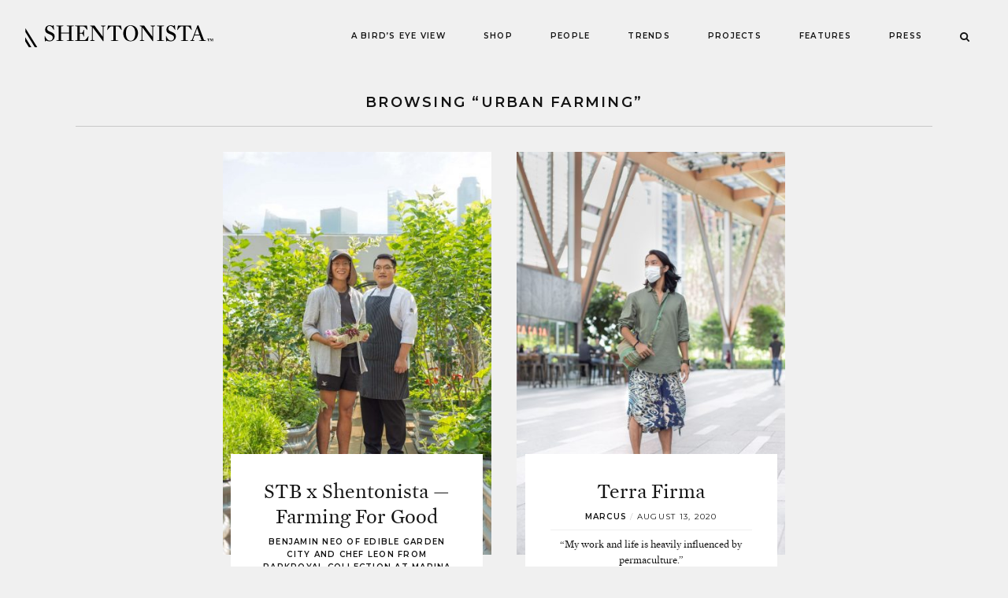

--- FILE ---
content_type: text/css; charset=utf-8
request_url: https://shentonista.sg/app/themes/shentonista-theme/assets/stylesheets/style.css?ver=4.9.6
body_size: 57600
content:
/*

Developed by Watchtower Digital

Theme Name: SHENTONISTA
Text Domain: shentonista-theme
Theme URI: https://shentonista.sg
Version: 2.0.0

Description: Custom WordPress theme for SHENTONISTA

Author: Watchtower Digital
Author URI: https://www.watchtower.digital

License: GNU General Public License v2 or later
License URI: http://www.gnu.org/licenses/gpl-2.0.html

*/
@font-face {
  font-family: 'fontello';
  src: url("../fonts/fontello.eot?54866572");
  src: url("../fonts/fontello.eot?54866572#iefix") format("embedded-opentype"), url("../fonts/fontello.woff2?54866572") format("woff2"), url("../fonts/fontello.woff?54866572") format("woff"), url("../fonts/fontello.ttf?54866572") format("truetype"), url("../fonts/fontello.svg?54866572#fontello") format("svg");
  font-weight: normal;
  font-style: normal;
}

@font-face {
  font-family: 'Mercury Text';
  src: url("../fonts/Mercury-TextG1Bold.eot");
  src: url("../fonts/Mercury-TextG1Bold.eot?#iefix") format("embedded-opentype"), url("../fonts/Mercury-TextG1Bold.woff") format("woff"), url("../fonts/Mercury-TextG1Bold.ttf") format("truetype"), url("../fonts/Mercury-TextG1Bold.svg#11f78e19c5dc3e16fec235deefade3cc") format("svg");
  font-style: normal;
  font-weight: 600;
}

@font-face {
  font-family: 'Mercury Text';
  src: url("../fonts/Mercury-TextG1BoldItalic.eot");
  src: url("../fonts/Mercury-TextG1BoldItalic.eot?#iefix") format("embedded-opentype"), url("../fonts/Mercury-TextG1BoldItalic.woff") format("woff"), url("../fonts/Mercury-TextG1BoldItalic.ttf") format("truetype"), url("../fonts/Mercury-TextG1BoldItalic.svg#bf0c0c9e764c3c9a82801ec8c0dd99a2") format("svg");
  font-style: italic;
  font-weight: 600;
}

@font-face {
  font-family: 'Mercury Text';
  src: url("../fonts/Mercury-TextG1Roman.eot");
  src: url("../fonts/Mercury-TextG1Roman.eot?#iefix") format("embedded-opentype"), url("../fonts/Mercury-TextG1Roman.woff") format("woff"), url("../fonts/Mercury-TextG1Roman.ttf") format("truetype"), url("../fonts/Mercury-TextG1Roman.svg#c1dda0babfd3d898c5bd44957cdb1b35") format("svg");
  font-style: normal;
  font-weight: 400;
}

@font-face {
  font-family: 'Mercury Text';
  src: url("../fonts/Mercury-TextG1Italic.eot");
  src: url("../fonts/Mercury-TextG1Italic.eot?#iefix") format("embedded-opentype"), url("../fonts/Mercury-TextG1Italic.woff") format("woff"), url("../fonts/Mercury-TextG1Italic.ttf") format("truetype"), url("../fonts/Mercury-TextG1Italic.svg#f56bd7f5fbfe59bc17586f2a5b12cf1f") format("svg");
  font-style: italic;
  font-weight: 400;
}

[class^="fontello:"]:before, [class*=" fontello:"]:before {
  font-family: "fontello";
  font-style: normal;
  font-weight: normal;
  speak: none;
  display: inline-block;
  text-decoration: inherit;
  width: 1em;
  text-align: center;
  font-variant: normal;
  text-transform: none;
  -webkit-font-smoothing: antialiased;
  -moz-osx-font-smoothing: grayscale;
}

.fontello\:search:before {
  content: '\e800';
}

.fontello\:twitter:before {
  content: '\f099';
}

.fontello\:facebook:before {
  content: '\f09a';
}

.fontello\:menu:before {
  content: '\f0c9';
}

.fontello\:instagram:before {
  content: '\f16d';
}

.fontello\:pinterest:before {
  content: '\f231';
}

html, body, div, span, applet, object, iframe,
h1, h2, h3, h4, h5, h6, p, blockquote, pre,
a, abbr, acronym, address, big, cite, code,
del, dfn, em, img, ins, kbd, q, s, samp,
small, strike, strong, sub, sup, tt, var,
b, u, i, center,
dl, dt, dd, ol, ul, li,
fieldset, form, label, legend,
table, caption, tbody, tfoot, thead, tr, th, td,
article, aside, canvas, details, embed,
figure, figcaption, footer, header, hgroup,
menu, nav, output, ruby, section, summary,
time, mark, audio, video {
  margin: 0;
  padding: 0;
  border: 0;
  font-size: 100%;
  font: inherit;
  vertical-align: baseline;
}

body {
  line-height: 1;
}

a {
  text-decoration: none;
}

ul, ol, dl {
  list-style: none;
}

article, aside, details, figcaption, figure,
footer, header, hgroup, menu, nav, section {
  display: block;
}

*, *:before, *:after {
  box-sizing: border-box;
}

html {
  -ms-text-size-adjust: 100%;
  -webkit-text-size-adjust: 100%;
}

audio, embed, img, iframe, video {
  max-width: 100%;
  height: auto;
}

button, input[type=submit], input[type=reset] {
  cursor: pointer;
}

input, textarea {
  font-size: inherit;
  font-family: inherit;
}

.appearance\:a {
  -moz-appearance: auto;
       appearance: auto;
  -webkit-appearance: auto;
}

.appearance\:n {
  -moz-appearance: none;
       appearance: none;
  -webkit-appearance: none;
}

.bgc\:0 {
  background-color: transparent;
}

.hv\(bgc\:0\):hover {
  background-color: transparent;
}

.bgc\:black {
  background-color: #131313;
}

.hv\(bgc\:black\):hover {
  background-color: #131313;
}

.bgc\:xlight-grey {
  background-color: #f6f6f6;
}

.hv\(bgc\:xlight-grey\):hover {
  background-color: #f6f6f6;
}

.bgc\:light-grey {
  background-color: #f0f0f0;
}

.hv\(bgc\:light-grey\):hover {
  background-color: #f0f0f0;
}

.bgc\:grey {
  background-color: #c9c9c9;
}

.hv\(bgc\:grey\):hover {
  background-color: #c9c9c9;
}

.bgc\:dark-grey {
  background-color: #999999;
}

.hv\(bgc\:dark-grey\):hover {
  background-color: #999999;
}

.bgc\:xdark-grey {
  background-color: #363636;
}

.hv\(bgc\:xdark-grey\):hover {
  background-color: #363636;
}

.bgc\:white {
  background-color: #ffffff;
}

.hv\(bgc\:white\):hover {
  background-color: #ffffff;
}

.bgi\:n {
  background-image: none;
}

.bgp\:t {
  background-position: top;
}

.bgp\:b {
  background-position: bottom;
}

.bgp\:l {
  background-position: left;
}

.bgp\:r {
  background-position: right;
}

.bgp\:c {
  background-position: center;
}

.bgp\:tr {
  background-position: top right;
}

.bgp\:tl {
  background-position: top left;
}

.bgp\:br {
  background-position: bottom right;
}

.bgp\:bl {
  background-position: bottom left;
}

.bgr\:x {
  background-repeat: repeat-x;
}

.bgr\:y {
  background-repeat: repeat-y;
}

.bgr\:xy {
  background-repeat: repeat;
}

.bgr\:n {
  background-repeat: no-repeat;
}

.bgs\:a {
  background-size: auto;
}

.bgs\:con {
  background-size: contain;
}

.bgs\:cov {
  background-size: cover;
}

.bgs\:100 {
  background-size: 100%;
}

.bd\:0 {
  border-width: 0;
  border-style: solid;
}

.hv\(bd\:0\):hover {
  border-width: 0;
  border-style: solid;
}

.bd\:s {
  border-width: 1px;
  border-style: solid;
}

.hv\(bd\:s\):hover {
  border-width: 1px;
  border-style: solid;
}

.bd\-t\:0 {
  border-top-width: 0;
  border-top-style: solid;
}

.hv\(bd\-t\:0\):hover {
  border-top-width: 0;
  border-top-style: solid;
}

.bd\-t\:s {
  border-top-width: 1px;
  border-top-style: solid;
}

.hv\(bd\-t\:s\):hover {
  border-top-width: 1px;
  border-top-style: solid;
}

.bd\-r\:0 {
  border-right-width: 0;
  border-right-style: solid;
}

.hv\(bd\-r\:0\):hover {
  border-right-width: 0;
  border-right-style: solid;
}

.bd\-r\:s {
  border-right-width: 1px;
  border-right-style: solid;
}

.hv\(bd\-r\:s\):hover {
  border-right-width: 1px;
  border-right-style: solid;
}

.bd\-b\:0 {
  border-bottom-width: 0;
  border-bottom-style: solid;
}

.hv\(bd\-b\:0\):hover {
  border-bottom-width: 0;
  border-bottom-style: solid;
}

.bd\-b\:s {
  border-bottom-width: 1px;
  border-bottom-style: solid;
}

.hv\(bd\-b\:s\):hover {
  border-bottom-width: 1px;
  border-bottom-style: solid;
}

.bd\-l\:0 {
  border-left-width: 0;
  border-left-style: solid;
}

.hv\(bd\-l\:0\):hover {
  border-left-width: 0;
  border-left-style: solid;
}

.bd\-l\:s {
  border-left-width: 1px;
  border-left-style: solid;
}

.hv\(bd\-l\:s\):hover {
  border-left-width: 1px;
  border-left-style: solid;
}

.bd\-x\:0 {
  border-left-width: 0;
  border-left-style: solid;
  border-right-width: 0;
  border-right-style: solid;
}

.hv\(bd\-x\:0\):hover {
  border-left-width: 0;
  border-left-style: solid;
  border-right-width: 0;
  border-right-style: solid;
}

.bd\-x\:s {
  border-left-width: 1px;
  border-left-style: solid;
  border-right-width: 1px;
  border-right-style: solid;
}

.hv\(bd\-x\:s\):hover {
  border-left-width: 1px;
  border-left-style: solid;
  border-right-width: 1px;
  border-right-style: solid;
}

.bd\-y\:0 {
  border-top-width: 0;
  border-top-style: solid;
  border-bottom-width: 0;
  border-bottom-style: solid;
}

.hv\(bd\-y\:0\):hover {
  border-top-width: 0;
  border-top-style: solid;
  border-bottom-width: 0;
  border-bottom-style: solid;
}

.bd\-y\:s {
  border-top-width: 1px;
  border-top-style: solid;
  border-bottom-width: 1px;
  border-bottom-style: solid;
}

.hv\(bd\-y\:s\):hover {
  border-top-width: 1px;
  border-top-style: solid;
  border-bottom-width: 1px;
  border-bottom-style: solid;
}

.bdc\:0 {
  border-color: transparent;
}

.hv\(bdc\:0\):hover {
  border-color: transparent;
}

.bdc\:black {
  border-color: #131313;
}

.hv\(bdc\:black\):hover {
  border-color: #131313;
}

.bdc\:xlight-grey {
  border-color: #f6f6f6;
}

.hv\(bdc\:xlight-grey\):hover {
  border-color: #f6f6f6;
}

.bdc\:light-grey {
  border-color: #f0f0f0;
}

.hv\(bdc\:light-grey\):hover {
  border-color: #f0f0f0;
}

.bdc\:grey {
  border-color: #c9c9c9;
}

.hv\(bdc\:grey\):hover {
  border-color: #c9c9c9;
}

.bdc\:dark-grey {
  border-color: #999999;
}

.hv\(bdc\:dark-grey\):hover {
  border-color: #999999;
}

.bdc\:xdark-grey {
  border-color: #363636;
}

.hv\(bdc\:xdark-grey\):hover {
  border-color: #363636;
}

.bdc\:white {
  border-color: #ffffff;
}

.hv\(bdc\:white\):hover {
  border-color: #ffffff;
}

.bdc\-t\:0 {
  border-top-color: transparent;
}

.hv\(bdc\-t\:0\):hover {
  border-top-color: transparent;
}

.bdc\-t\:black {
  border-top-color: #131313;
}

.hv\(bdc\-t\:black\):hover {
  border-top-color: #131313;
}

.bdc\-t\:xlight-grey {
  border-top-color: #f6f6f6;
}

.hv\(bdc\-t\:xlight-grey\):hover {
  border-top-color: #f6f6f6;
}

.bdc\-t\:light-grey {
  border-top-color: #f0f0f0;
}

.hv\(bdc\-t\:light-grey\):hover {
  border-top-color: #f0f0f0;
}

.bdc\-t\:grey {
  border-top-color: #c9c9c9;
}

.hv\(bdc\-t\:grey\):hover {
  border-top-color: #c9c9c9;
}

.bdc\-t\:dark-grey {
  border-top-color: #999999;
}

.hv\(bdc\-t\:dark-grey\):hover {
  border-top-color: #999999;
}

.bdc\-t\:xdark-grey {
  border-top-color: #363636;
}

.hv\(bdc\-t\:xdark-grey\):hover {
  border-top-color: #363636;
}

.bdc\-t\:white {
  border-top-color: #ffffff;
}

.hv\(bdc\-t\:white\):hover {
  border-top-color: #ffffff;
}

.bdc\-r\:0 {
  border-right-color: transparent;
}

.hv\(bdc\-r\:0\):hover {
  border-right-color: transparent;
}

.bdc\-r\:black {
  border-right-color: #131313;
}

.hv\(bdc\-r\:black\):hover {
  border-right-color: #131313;
}

.bdc\-r\:xlight-grey {
  border-right-color: #f6f6f6;
}

.hv\(bdc\-r\:xlight-grey\):hover {
  border-right-color: #f6f6f6;
}

.bdc\-r\:light-grey {
  border-right-color: #f0f0f0;
}

.hv\(bdc\-r\:light-grey\):hover {
  border-right-color: #f0f0f0;
}

.bdc\-r\:grey {
  border-right-color: #c9c9c9;
}

.hv\(bdc\-r\:grey\):hover {
  border-right-color: #c9c9c9;
}

.bdc\-r\:dark-grey {
  border-right-color: #999999;
}

.hv\(bdc\-r\:dark-grey\):hover {
  border-right-color: #999999;
}

.bdc\-r\:xdark-grey {
  border-right-color: #363636;
}

.hv\(bdc\-r\:xdark-grey\):hover {
  border-right-color: #363636;
}

.bdc\-r\:white {
  border-right-color: #ffffff;
}

.hv\(bdc\-r\:white\):hover {
  border-right-color: #ffffff;
}

.bdc\-b\:0 {
  border-bottom-color: transparent;
}

.hv\(bdc\-b\:0\):hover {
  border-bottom-color: transparent;
}

.bdc\-b\:black {
  border-bottom-color: #131313;
}

.hv\(bdc\-b\:black\):hover {
  border-bottom-color: #131313;
}

.bdc\-b\:xlight-grey {
  border-bottom-color: #f6f6f6;
}

.hv\(bdc\-b\:xlight-grey\):hover {
  border-bottom-color: #f6f6f6;
}

.bdc\-b\:light-grey {
  border-bottom-color: #f0f0f0;
}

.hv\(bdc\-b\:light-grey\):hover {
  border-bottom-color: #f0f0f0;
}

.bdc\-b\:grey {
  border-bottom-color: #c9c9c9;
}

.hv\(bdc\-b\:grey\):hover {
  border-bottom-color: #c9c9c9;
}

.bdc\-b\:dark-grey {
  border-bottom-color: #999999;
}

.hv\(bdc\-b\:dark-grey\):hover {
  border-bottom-color: #999999;
}

.bdc\-b\:xdark-grey {
  border-bottom-color: #363636;
}

.hv\(bdc\-b\:xdark-grey\):hover {
  border-bottom-color: #363636;
}

.bdc\-b\:white {
  border-bottom-color: #ffffff;
}

.hv\(bdc\-b\:white\):hover {
  border-bottom-color: #ffffff;
}

.bdc\-l\:0 {
  border-left-color: transparent;
}

.hv\(bdc\-l\:0\):hover {
  border-left-color: transparent;
}

.bdc\-l\:black {
  border-left-color: #131313;
}

.hv\(bdc\-l\:black\):hover {
  border-left-color: #131313;
}

.bdc\-l\:xlight-grey {
  border-left-color: #f6f6f6;
}

.hv\(bdc\-l\:xlight-grey\):hover {
  border-left-color: #f6f6f6;
}

.bdc\-l\:light-grey {
  border-left-color: #f0f0f0;
}

.hv\(bdc\-l\:light-grey\):hover {
  border-left-color: #f0f0f0;
}

.bdc\-l\:grey {
  border-left-color: #c9c9c9;
}

.hv\(bdc\-l\:grey\):hover {
  border-left-color: #c9c9c9;
}

.bdc\-l\:dark-grey {
  border-left-color: #999999;
}

.hv\(bdc\-l\:dark-grey\):hover {
  border-left-color: #999999;
}

.bdc\-l\:xdark-grey {
  border-left-color: #363636;
}

.hv\(bdc\-l\:xdark-grey\):hover {
  border-left-color: #363636;
}

.bdc\-l\:white {
  border-left-color: #ffffff;
}

.hv\(bdc\-l\:white\):hover {
  border-left-color: #ffffff;
}

.bdc\-x\:0 {
  border-left-color: transparent;
  border-right-color: transparent;
}

.hv\(bdc\-x\:0\):hover {
  border-left-color: transparent;
  border-right-color: transparent;
}

.bdc\-x\:black {
  border-left-color: #131313;
  border-right-color: #131313;
}

.hv\(bdc\-x\:black\):hover {
  border-left-color: #131313;
  border-right-color: #131313;
}

.bdc\-x\:xlight-grey {
  border-left-color: #f6f6f6;
  border-right-color: #f6f6f6;
}

.hv\(bdc\-x\:xlight-grey\):hover {
  border-left-color: #f6f6f6;
  border-right-color: #f6f6f6;
}

.bdc\-x\:light-grey {
  border-left-color: #f0f0f0;
  border-right-color: #f0f0f0;
}

.hv\(bdc\-x\:light-grey\):hover {
  border-left-color: #f0f0f0;
  border-right-color: #f0f0f0;
}

.bdc\-x\:grey {
  border-left-color: #c9c9c9;
  border-right-color: #c9c9c9;
}

.hv\(bdc\-x\:grey\):hover {
  border-left-color: #c9c9c9;
  border-right-color: #c9c9c9;
}

.bdc\-x\:dark-grey {
  border-left-color: #999999;
  border-right-color: #999999;
}

.hv\(bdc\-x\:dark-grey\):hover {
  border-left-color: #999999;
  border-right-color: #999999;
}

.bdc\-x\:xdark-grey {
  border-left-color: #363636;
  border-right-color: #363636;
}

.hv\(bdc\-x\:xdark-grey\):hover {
  border-left-color: #363636;
  border-right-color: #363636;
}

.bdc\-x\:white {
  border-left-color: #ffffff;
  border-right-color: #ffffff;
}

.hv\(bdc\-x\:white\):hover {
  border-left-color: #ffffff;
  border-right-color: #ffffff;
}

.bdc\-y\:0 {
  border-top-color: transparent;
  border-bottom-color: transparent;
}

.hv\(bdc\-y\:0\):hover {
  border-top-color: transparent;
  border-bottom-color: transparent;
}

.bdc\-y\:black {
  border-top-color: #131313;
  border-bottom-color: #131313;
}

.hv\(bdc\-y\:black\):hover {
  border-top-color: #131313;
  border-bottom-color: #131313;
}

.bdc\-y\:xlight-grey {
  border-top-color: #f6f6f6;
  border-bottom-color: #f6f6f6;
}

.hv\(bdc\-y\:xlight-grey\):hover {
  border-top-color: #f6f6f6;
  border-bottom-color: #f6f6f6;
}

.bdc\-y\:light-grey {
  border-top-color: #f0f0f0;
  border-bottom-color: #f0f0f0;
}

.hv\(bdc\-y\:light-grey\):hover {
  border-top-color: #f0f0f0;
  border-bottom-color: #f0f0f0;
}

.bdc\-y\:grey {
  border-top-color: #c9c9c9;
  border-bottom-color: #c9c9c9;
}

.hv\(bdc\-y\:grey\):hover {
  border-top-color: #c9c9c9;
  border-bottom-color: #c9c9c9;
}

.bdc\-y\:dark-grey {
  border-top-color: #999999;
  border-bottom-color: #999999;
}

.hv\(bdc\-y\:dark-grey\):hover {
  border-top-color: #999999;
  border-bottom-color: #999999;
}

.bdc\-y\:xdark-grey {
  border-top-color: #363636;
  border-bottom-color: #363636;
}

.hv\(bdc\-y\:xdark-grey\):hover {
  border-top-color: #363636;
  border-bottom-color: #363636;
}

.bdc\-y\:white {
  border-top-color: #ffffff;
  border-bottom-color: #ffffff;
}

.hv\(bdc\-y\:white\):hover {
  border-top-color: #ffffff;
  border-bottom-color: #ffffff;
}

.rad\:0 {
  border-radius: 0;
  -webkit-border-radius: 0;
}

.hv\(rad\:0\):hover {
  border-radius: 0;
  -webkit-border-radius: 0;
}

.rad\:pill {
  border-radius: 99999px;
  -webkit-border-radius: 99999px;
}

.hv\(rad\:pill\):hover {
  border-radius: 99999px;
  -webkit-border-radius: 99999px;
}

.rad\:round {
  border-radius: 100%;
  -webkit-border-radius: 100%;
}

.hv\(rad\:round\):hover {
  border-radius: 100%;
  -webkit-border-radius: 100%;
}

.bds\:n {
  border-style: none;
}

.hv\(bds\:n\):hover {
  border-style: none;
}

.bds\:s {
  border-style: solid;
}

.hv\(bds\:s\):hover {
  border-style: solid;
}

.bds\-t\:n {
  border-top-style: none;
}

.hv\(bds\-t\:n\):hover {
  border-top-style: none;
}

.bds\-t\:s {
  border-top-style: solid;
}

.hv\(bds\-t\:s\):hover {
  border-top-style: solid;
}

.bds\-r\:n {
  border-right-style: none;
}

.hv\(bds\-r\:n\):hover {
  border-right-style: none;
}

.bds\-r\:s {
  border-right-style: solid;
}

.hv\(bds\-r\:s\):hover {
  border-right-style: solid;
}

.bds\-b\:n {
  border-bottom-style: none;
}

.hv\(bds\-b\:n\):hover {
  border-bottom-style: none;
}

.bds\-b\:s {
  border-bottom-style: solid;
}

.hv\(bds\-b\:s\):hover {
  border-bottom-style: solid;
}

.bds\-l\:n {
  border-left-style: none;
}

.hv\(bds\-l\:n\):hover {
  border-left-style: none;
}

.bds\-l\:s {
  border-left-style: solid;
}

.hv\(bds\-l\:s\):hover {
  border-left-style: solid;
}

.bds\-x\:n {
  border-left-style: none;
  border-right-style: none;
}

.hv\(bds\-x\:n\):hover {
  border-left-style: none;
  border-right-style: none;
}

.bds\-x\:s {
  border-left-style: solid;
  border-right-style: solid;
}

.hv\(bds\-x\:s\):hover {
  border-left-style: solid;
  border-right-style: solid;
}

.bds\-y\:n {
  border-top-style: none;
  border-bottom-style: none;
}

.hv\(bds\-y\:n\):hover {
  border-top-style: none;
  border-bottom-style: none;
}

.bds\-y\:s {
  border-top-style: solid;
  border-bottom-style: solid;
}

.hv\(bds\-y\:s\):hover {
  border-top-style: solid;
  border-bottom-style: solid;
}

.bdw\:0 {
  border-width: 0;
}

.hv\(bdw\:0\):hover {
  border-width: 0;
}

.bdw\:s {
  border-width: 1px;
}

.hv\(bdw\:s\):hover {
  border-width: 1px;
}

.bdw\-t\:0 {
  border-top-width: 0;
}

.hv\(bdw\-t\:0\):hover {
  border-top-width: 0;
}

.bdw\-t\:s {
  border-top-width: 1px;
}

.hv\(bdw\-t\:s\):hover {
  border-top-width: 1px;
}

.bdw\-r\:0 {
  border-right-width: 0;
}

.hv\(bdw\-r\:0\):hover {
  border-right-width: 0;
}

.bdw\-r\:s {
  border-right-width: 1px;
}

.hv\(bdw\-r\:s\):hover {
  border-right-width: 1px;
}

.bdw\-b\:0 {
  border-bottom-width: 0;
}

.hv\(bdw\-b\:0\):hover {
  border-bottom-width: 0;
}

.bdw\-b\:s {
  border-bottom-width: 1px;
}

.hv\(bdw\-b\:s\):hover {
  border-bottom-width: 1px;
}

.bdw\-l\:0 {
  border-left-width: 0;
}

.hv\(bdw\-l\:0\):hover {
  border-left-width: 0;
}

.bdw\-l\:s {
  border-left-width: 1px;
}

.hv\(bdw\-l\:s\):hover {
  border-left-width: 1px;
}

.bdw\-x\:0 {
  border-left-width: 0;
  border-right-width: 0;
}

.hv\(bdw\-x\:0\):hover {
  border-left-width: 0;
  border-right-width: 0;
}

.bdw\-x\:s {
  border-left-width: 1px;
  border-right-width: 1px;
}

.hv\(bdw\-x\:s\):hover {
  border-left-width: 1px;
  border-right-width: 1px;
}

.bdw\-y\:0 {
  border-top-width: 0;
  border-bottom-width: 0;
}

.hv\(bdw\-y\:0\):hover {
  border-top-width: 0;
  border-bottom-width: 0;
}

.bdw\-y\:s {
  border-top-width: 1px;
  border-bottom-width: 1px;
}

.hv\(bdw\-y\:s\):hover {
  border-top-width: 1px;
  border-bottom-width: 1px;
}

.bsh\:0 {
  box-shadow: none;
}

.hv\(bsh\:0\):hover {
  box-shadow: none;
}

.clip\:n {
  -webkit-clip-path: none;
          clip-path: none;
}

.clip\:fb {
  -webkit-clip-path: fill-box;
          clip-path: fill-box;
}

.clip\:sb {
  -webkit-clip-path: stroke-box;
          clip-path: stroke-box;
}

.clip\:vb {
  -webkit-clip-path: view-box;
          clip-path: view-box;
}

.clip\:mb {
  -webkit-clip-path: margin-box;
          clip-path: margin-box;
}

.clip\:bb {
  -webkit-clip-path: border-box;
          clip-path: border-box;
}

.clip\:pb {
  -webkit-clip-path: padding-box;
          clip-path: padding-box;
}

.clip\:cb {
  -webkit-clip-path: content-box;
          clip-path: content-box;
}

.c\:0 {
  color: transparent;
}

.hv\(c\:0\):hover {
  color: transparent;
}

.c\:black {
  color: #131313;
}

.hv\(c\:black\):hover {
  color: #131313;
}

.c\:xlight-grey {
  color: #f6f6f6;
}

.hv\(c\:xlight-grey\):hover {
  color: #f6f6f6;
}

.c\:light-grey {
  color: #f0f0f0;
}

.hv\(c\:light-grey\):hover {
  color: #f0f0f0;
}

.c\:grey {
  color: #c9c9c9;
}

.hv\(c\:grey\):hover {
  color: #c9c9c9;
}

.c\:dark-grey {
  color: #999999;
}

.hv\(c\:dark-grey\):hover {
  color: #999999;
}

.c\:xdark-grey {
  color: #363636;
}

.hv\(c\:xdark-grey\):hover {
  color: #363636;
}

.c\:white {
  color: #ffffff;
}

.hv\(c\:white\):hover {
  color: #ffffff;
}

.cursor\:a {
  cursor: auto;
}

.hv\(cursor\:a\):hover {
  cursor: auto;
}

.cursor\:n {
  cursor: none;
}

.hv\(cursor\:n\):hover {
  cursor: none;
}

.cursor\:help {
  cursor: help;
}

.hv\(cursor\:help\):hover {
  cursor: help;
}

.cursor\:pointer {
  cursor: pointer;
}

.hv\(cursor\:pointer\):hover {
  cursor: pointer;
}

.cursor\:progress {
  cursor: progress;
}

.hv\(cursor\:progress\):hover {
  cursor: progress;
}

.cursor\:wait {
  cursor: wait;
}

.hv\(cursor\:wait\):hover {
  cursor: wait;
}

.cursor\:cell {
  cursor: cell;
}

.hv\(cursor\:cell\):hover {
  cursor: cell;
}

.cursor\:crosshair {
  cursor: crosshair;
}

.hv\(cursor\:crosshair\):hover {
  cursor: crosshair;
}

.cursor\:text {
  cursor: text;
}

.hv\(cursor\:text\):hover {
  cursor: text;
}

.cursor\:vertical-text {
  cursor: vertical-text;
}

.hv\(cursor\:vertical-text\):hover {
  cursor: vertical-text;
}

.cursor\:alias {
  cursor: alias;
}

.hv\(cursor\:alias\):hover {
  cursor: alias;
}

.cursor\:copy {
  cursor: copy;
}

.hv\(cursor\:copy\):hover {
  cursor: copy;
}

.cursor\:move {
  cursor: move;
}

.hv\(cursor\:move\):hover {
  cursor: move;
}

.cursor\:no-drop {
  cursor: no-drop;
}

.hv\(cursor\:no-drop\):hover {
  cursor: no-drop;
}

.cursor\:not-allowed {
  cursor: not-allowed;
}

.hv\(cursor\:not-allowed\):hover {
  cursor: not-allowed;
}

.cursor\:zoom-in {
  cursor: zoom-in;
}

.hv\(cursor\:zoom-in\):hover {
  cursor: zoom-in;
}

.cursor\:zoom-out {
  cursor: zoom-out;
}

.hv\(cursor\:zoom-out\):hover {
  cursor: zoom-out;
}

.cursor\:grab {
  cursor: -webkit-grab;
  cursor: grab;
}

.hv\(cursor\:grab\):hover {
  cursor: -webkit-grab;
  cursor: grab;
}

.cursor\:grabbing {
  cursor: -webkit-grabbing;
  cursor: grabbing;
}

.hv\(cursor\:grabbing\):hover {
  cursor: -webkit-grabbing;
  cursor: grabbing;
}

.lc\:0 a {
  color: transparent;
}

.hv\(lc\:0\):hover a {
  color: transparent;
}

.lc\:black a {
  color: #131313;
}

.hv\(lc\:black\):hover a {
  color: #131313;
}

.lc\:xlight-grey a {
  color: #f6f6f6;
}

.hv\(lc\:xlight-grey\):hover a {
  color: #f6f6f6;
}

.lc\:light-grey a {
  color: #f0f0f0;
}

.hv\(lc\:light-grey\):hover a {
  color: #f0f0f0;
}

.lc\:grey a {
  color: #c9c9c9;
}

.hv\(lc\:grey\):hover a {
  color: #c9c9c9;
}

.lc\:dark-grey a {
  color: #999999;
}

.hv\(lc\:dark-grey\):hover a {
  color: #999999;
}

.lc\:xdark-grey a {
  color: #363636;
}

.hv\(lc\:xdark-grey\):hover a {
  color: #363636;
}

.lc\:white a {
  color: #ffffff;
}

.hv\(lc\:white\):hover a {
  color: #ffffff;
}

.tsh\:0 {
  text-shadow: none;
}

.hv\(tsh\:0\):hover {
  text-shadow: none;
}

.o\:0 {
  opacity: 0;
}

.hv\(o\:0\):hover {
  opacity: 0;
}

.o\:60 {
  opacity: 0.6;
}

.hv\(o\:60\):hover {
  opacity: 0.6;
}

.o\:100 {
  opacity: 1;
}

.hv\(o\:100\):hover {
  opacity: 1;
}

.ln\:0 {
  outline-width: 0;
  outline-style: solid;
}

.hv\(ln\:0\):hover {
  outline-width: 0;
  outline-style: solid;
}

.ln\:s {
  outline-width: 1px;
  outline-style: solid;
}

.hv\(ln\:s\):hover {
  outline-width: 1px;
  outline-style: solid;
}

.lnc\:0 {
  outline-color: transparent;
}

.hv\(lnc\:0\):hover {
  outline-color: transparent;
}

.lnc\:black {
  outline-color: #131313;
}

.hv\(lnc\:black\):hover {
  outline-color: #131313;
}

.lnc\:xlight-grey {
  outline-color: #f6f6f6;
}

.hv\(lnc\:xlight-grey\):hover {
  outline-color: #f6f6f6;
}

.lnc\:light-grey {
  outline-color: #f0f0f0;
}

.hv\(lnc\:light-grey\):hover {
  outline-color: #f0f0f0;
}

.lnc\:grey {
  outline-color: #c9c9c9;
}

.hv\(lnc\:grey\):hover {
  outline-color: #c9c9c9;
}

.lnc\:dark-grey {
  outline-color: #999999;
}

.hv\(lnc\:dark-grey\):hover {
  outline-color: #999999;
}

.lnc\:xdark-grey {
  outline-color: #363636;
}

.hv\(lnc\:xdark-grey\):hover {
  outline-color: #363636;
}

.lnc\:white {
  outline-color: #ffffff;
}

.hv\(lnc\:white\):hover {
  outline-color: #ffffff;
}

.lno\:0 {
  outline-offset: 0;
}

.hv\(lno\:0\):hover {
  outline-offset: 0;
}

.lno\:xs {
  outline-offset: 0.5rem;
}

.hv\(lno\:xs\):hover {
  outline-offset: 0.5rem;
}

.lno\:s {
  outline-offset: 1rem;
}

.hv\(lno\:s\):hover {
  outline-offset: 1rem;
}

.lno\:m {
  outline-offset: 2rem;
}

.hv\(lno\:m\):hover {
  outline-offset: 2rem;
}

.lno\:l {
  outline-offset: 4rem;
}

.hv\(lno\:l\):hover {
  outline-offset: 4rem;
}

.lno\:xl {
  outline-offset: 8rem;
}

.hv\(lno\:xl\):hover {
  outline-offset: 8rem;
}

.lns\:n {
  outline-style: none;
}

.hv\(lns\:n\):hover {
  outline-style: none;
}

.lns\:s {
  outline-style: solid;
}

.hv\(lns\:s\):hover {
  outline-style: solid;
}

.lnw\:0 {
  outline-width: 0;
}

.hv\(lnw\:0\):hover {
  outline-width: 0;
}

.lnw\:s {
  outline-width: 1px;
}

.hv\(lnw\:s\):hover {
  outline-width: 1px;
}

.resize\:n {
  resize: none;
}

.resize\:b {
  resize: both;
}

.select\:n {
  -webkit-user-select: none;
     -moz-user-select: none;
      -ms-user-select: none;
          user-select: none;
}

.select\:a {
  -webkit-user-select: auto;
     -moz-user-select: auto;
      -ms-user-select: auto;
          user-select: auto;
}

.select\:t {
  -webkit-user-select: text;
     -moz-user-select: text;
      -ms-user-select: text;
          user-select: text;
}

.select\:all {
  -webkit-user-select: all;
     -moz-user-select: all;
      -ms-user-select: all;
          user-select: all;
}

.t\:0 {
  top: 0;
}

.t\:xs {
  top: 0.5rem;
}

.t\:s {
  top: 1rem;
}

.t\:m {
  top: 2rem;
}

.t\:l {
  top: 4rem;
}

.t\:xl {
  top: 8rem;
}

.t\:50 {
  top: 50%;
}

.t\:100 {
  top: 100%;
}

.t\:a {
  top: auto;
}

.r\:0 {
  right: 0;
}

.r\:xs {
  right: 0.5rem;
}

.r\:s {
  right: 1rem;
}

.r\:m {
  right: 2rem;
}

.r\:l {
  right: 4rem;
}

.r\:xl {
  right: 8rem;
}

.r\:50 {
  right: 50%;
}

.r\:100 {
  right: 100%;
}

.r\:a {
  right: auto;
}

.b\:0 {
  bottom: 0;
}

.b\:xs {
  bottom: 0.5rem;
}

.b\:s {
  bottom: 1rem;
}

.b\:m {
  bottom: 2rem;
}

.b\:l {
  bottom: 4rem;
}

.b\:xl {
  bottom: 8rem;
}

.b\:50 {
  bottom: 50%;
}

.b\:100 {
  bottom: 100%;
}

.b\:a {
  bottom: auto;
}

.l\:0 {
  left: 0;
}

.l\:xs {
  left: 0.5rem;
}

.l\:s {
  left: 1rem;
}

.l\:m {
  left: 2rem;
}

.l\:l {
  left: 4rem;
}

.l\:xl {
  left: 8rem;
}

.l\:50 {
  left: 50%;
}

.l\:100 {
  left: 100%;
}

.l\:a {
  left: auto;
}

.d\:n {
  display: none;
}

.hv\(d\:n\):hover {
  display: none;
}

.d\:i {
  display: inline;
}

.hv\(d\:i\):hover {
  display: inline;
}

.d\:b {
  display: block;
}

.hv\(d\:b\):hover {
  display: block;
}

.d\:ib {
  display: inline-block;
}

.hv\(d\:ib\):hover {
  display: inline-block;
}

.d\:li {
  display: list-item;
}

.hv\(d\:li\):hover {
  display: list-item;
}

.d\:t {
  display: table;
}

.hv\(d\:t\):hover {
  display: table;
}

.d\:it {
  display: inline-table;
}

.hv\(d\:it\):hover {
  display: inline-table;
}

.d\:tc {
  display: table-cell;
}

.hv\(d\:tc\):hover {
  display: table-cell;
}

.d\:f {
  display: -ms-flexbox;
  display: flex;
}

.hv\(d\:f\):hover {
  display: -ms-flexbox;
  display: flex;
}

.d\:if {
  display: -ms-inline-flexbox;
  display: inline-flex;
}

.hv\(d\:if\):hover {
  display: -ms-inline-flexbox;
  display: inline-flex;
}

.va\:t {
  vertical-align: top;
}

.va\:m {
  vertical-align: middle;
}

.va\:b {
  vertical-align: bottom;
}

.va\:bl {
  vertical-align: baseline;
}

.va\:tt {
  vertical-align: text-top;
}

.va\:tb {
  vertical-align: text-bottom;
}

.va\:sub {
  vertical-align: sub;
}

.va\:sup {
  vertical-align: super;
}

.pos\:s {
  position: static;
}

.pos\:r {
  position: relative;
}

.pos\:a {
  position: absolute;
}

.pos\:f {
  position: fixed;
}

.m\:0 {
  margin: 0;
}

.m\:xs {
  margin: 0.5rem;
}

.m\:s {
  margin: 1rem;
}

.m\:m {
  margin: 2rem;
}

.m\:l {
  margin: 4rem;
}

.m\:xl {
  margin: 8rem;
}

.m\:50 {
  margin: 50%;
}

.m\:100 {
  margin: 100%;
}

.m\:a {
  margin: auto;
}

.m\-t\:0 {
  margin-top: 0;
}

.m\-t\:xs {
  margin-top: 0.5rem;
}

.m\-t\:s {
  margin-top: 1rem;
}

.m\-t\:m {
  margin-top: 2rem;
}

.m\-t\:l {
  margin-top: 4rem;
}

.m\-t\:xl {
  margin-top: 8rem;
}

.m\-t\:50 {
  margin-top: 50%;
}

.m\-t\:100 {
  margin-top: 100%;
}

.m\-t\:a {
  margin-top: auto;
}

.m\-r\:0 {
  margin-right: 0;
}

.m\-r\:xs {
  margin-right: 0.5rem;
}

.m\-r\:s {
  margin-right: 1rem;
}

.m\-r\:m {
  margin-right: 2rem;
}

.m\-r\:l {
  margin-right: 4rem;
}

.m\-r\:xl {
  margin-right: 8rem;
}

.m\-r\:50 {
  margin-right: 50%;
}

.m\-r\:100 {
  margin-right: 100%;
}

.m\-r\:a {
  margin-right: auto;
}

.m\-b\:0 {
  margin-bottom: 0;
}

.m\-b\:xs {
  margin-bottom: 0.5rem;
}

.m\-b\:s {
  margin-bottom: 1rem;
}

.m\-b\:m {
  margin-bottom: 2rem;
}

.m\-b\:l {
  margin-bottom: 4rem;
}

.m\-b\:xl {
  margin-bottom: 8rem;
}

.m\-b\:50 {
  margin-bottom: 50%;
}

.m\-b\:100 {
  margin-bottom: 100%;
}

.m\-b\:a {
  margin-bottom: auto;
}

.m\-l\:0 {
  margin-left: 0;
}

.m\-l\:xs {
  margin-left: 0.5rem;
}

.m\-l\:s {
  margin-left: 1rem;
}

.m\-l\:m {
  margin-left: 2rem;
}

.m\-l\:l {
  margin-left: 4rem;
}

.m\-l\:xl {
  margin-left: 8rem;
}

.m\-l\:50 {
  margin-left: 50%;
}

.m\-l\:100 {
  margin-left: 100%;
}

.m\-l\:a {
  margin-left: auto;
}

.m\-x\:0 {
  margin-left: 0;
  margin-right: 0;
}

.m\-x\:xs {
  margin-left: 0.5rem;
  margin-right: 0.5rem;
}

.m\-x\:s {
  margin-left: 1rem;
  margin-right: 1rem;
}

.m\-x\:m {
  margin-left: 2rem;
  margin-right: 2rem;
}

.m\-x\:l {
  margin-left: 4rem;
  margin-right: 4rem;
}

.m\-x\:xl {
  margin-left: 8rem;
  margin-right: 8rem;
}

.m\-x\:50 {
  margin-left: 50%;
  margin-right: 50%;
}

.m\-x\:100 {
  margin-left: 100%;
  margin-right: 100%;
}

.m\-x\:a {
  margin-left: auto;
  margin-right: auto;
}

.m\-y\:0 {
  margin-top: 0;
  margin-bottom: 0;
}

.m\-y\:xs {
  margin-top: 0.5rem;
  margin-bottom: 0.5rem;
}

.m\-y\:s {
  margin-top: 1rem;
  margin-bottom: 1rem;
}

.m\-y\:m {
  margin-top: 2rem;
  margin-bottom: 2rem;
}

.m\-y\:l {
  margin-top: 4rem;
  margin-bottom: 4rem;
}

.m\-y\:xl {
  margin-top: 8rem;
  margin-bottom: 8rem;
}

.m\-y\:50 {
  margin-top: 50%;
  margin-bottom: 50%;
}

.m\-y\:100 {
  margin-top: 100%;
  margin-bottom: 100%;
}

.m\-y\:a {
  margin-top: auto;
  margin-bottom: auto;
}

.nm\:xs {
  margin: -0.5rem;
}

.nm\:s {
  margin: -1rem;
}

.nm\:m {
  margin: -2rem;
}

.nm\:l {
  margin: -4rem;
}

.nm\:xl {
  margin: -8rem;
}

.nm\:50 {
  margin: -50%;
}

.nm\:100 {
  margin: -100%;
}

.nm\-t\:xs {
  margin-top: -0.5rem;
}

.nm\-t\:s {
  margin-top: -1rem;
}

.nm\-t\:m {
  margin-top: -2rem;
}

.nm\-t\:l {
  margin-top: -4rem;
}

.nm\-t\:xl {
  margin-top: -8rem;
}

.nm\-t\:50 {
  margin-top: -50%;
}

.nm\-t\:100 {
  margin-top: -100%;
}

.nm\-r\:xs {
  margin-right: -0.5rem;
}

.nm\-r\:s {
  margin-right: -1rem;
}

.nm\-r\:m {
  margin-right: -2rem;
}

.nm\-r\:l {
  margin-right: -4rem;
}

.nm\-r\:xl {
  margin-right: -8rem;
}

.nm\-r\:50 {
  margin-right: -50%;
}

.nm\-r\:100 {
  margin-right: -100%;
}

.nm\-b\:xs {
  margin-bottom: -0.5rem;
}

.nm\-b\:s {
  margin-bottom: -1rem;
}

.nm\-b\:m {
  margin-bottom: -2rem;
}

.nm\-b\:l {
  margin-bottom: -4rem;
}

.nm\-b\:xl {
  margin-bottom: -8rem;
}

.nm\-b\:50 {
  margin-bottom: -50%;
}

.nm\-b\:100 {
  margin-bottom: -100%;
}

.nm\-l\:xs {
  margin-left: -0.5rem;
}

.nm\-l\:s {
  margin-left: -1rem;
}

.nm\-l\:m {
  margin-left: -2rem;
}

.nm\-l\:l {
  margin-left: -4rem;
}

.nm\-l\:xl {
  margin-left: -8rem;
}

.nm\-l\:50 {
  margin-left: -50%;
}

.nm\-l\:100 {
  margin-left: -100%;
}

.nm\-x\:xs {
  margin-left: -0.5rem;
  margin-right: -0.5rem;
}

.nm\-x\:s {
  margin-left: -1rem;
  margin-right: -1rem;
}

.nm\-x\:m {
  margin-left: -2rem;
  margin-right: -2rem;
}

.nm\-x\:l {
  margin-left: -4rem;
  margin-right: -4rem;
}

.nm\-x\:xl {
  margin-left: -8rem;
  margin-right: -8rem;
}

.nm\-x\:50 {
  margin-left: -50%;
  margin-right: -50%;
}

.nm\-x\:100 {
  margin-left: -100%;
  margin-right: -100%;
}

.nm\-y\:xs {
  margin-top: -0.5rem;
  margin-bottom: -0.5rem;
}

.nm\-y\:s {
  margin-top: -1rem;
  margin-bottom: -1rem;
}

.nm\-y\:m {
  margin-top: -2rem;
  margin-bottom: -2rem;
}

.nm\-y\:l {
  margin-top: -4rem;
  margin-bottom: -4rem;
}

.nm\-y\:xl {
  margin-top: -8rem;
  margin-bottom: -8rem;
}

.nm\-y\:50 {
  margin-top: -50%;
  margin-bottom: -50%;
}

.nm\-y\:100 {
  margin-top: -100%;
  margin-bottom: -100%;
}

.p\:0 {
  padding: 0;
}

.p\:xs {
  padding: 0.5rem;
}

.p\:s {
  padding: 1rem;
}

.p\:m {
  padding: 2rem;
}

.p\:l {
  padding: 4rem;
}

.p\:xl {
  padding: 8rem;
}

.p\-t\:0 {
  padding-top: 0;
}

.p\-t\:xs {
  padding-top: 0.5rem;
}

.p\-t\:s {
  padding-top: 1rem;
}

.p\-t\:m {
  padding-top: 2rem;
}

.p\-t\:l {
  padding-top: 4rem;
}

.p\-t\:xl {
  padding-top: 8rem;
}

.p\-r\:0 {
  padding-right: 0;
}

.p\-r\:xs {
  padding-right: 0.5rem;
}

.p\-r\:s {
  padding-right: 1rem;
}

.p\-r\:m {
  padding-right: 2rem;
}

.p\-r\:l {
  padding-right: 4rem;
}

.p\-r\:xl {
  padding-right: 8rem;
}

.p\-b\:0 {
  padding-bottom: 0;
}

.p\-b\:xs {
  padding-bottom: 0.5rem;
}

.p\-b\:s {
  padding-bottom: 1rem;
}

.p\-b\:m {
  padding-bottom: 2rem;
}

.p\-b\:l {
  padding-bottom: 4rem;
}

.p\-b\:xl {
  padding-bottom: 8rem;
}

.p\-l\:0 {
  padding-left: 0;
}

.p\-l\:xs {
  padding-left: 0.5rem;
}

.p\-l\:s {
  padding-left: 1rem;
}

.p\-l\:m {
  padding-left: 2rem;
}

.p\-l\:l {
  padding-left: 4rem;
}

.p\-l\:xl {
  padding-left: 8rem;
}

.p\-x\:0 {
  padding-left: 0;
  padding-right: 0;
}

.p\-x\:xs {
  padding-left: 0.5rem;
  padding-right: 0.5rem;
}

.p\-x\:s {
  padding-left: 1rem;
  padding-right: 1rem;
}

.p\-x\:m {
  padding-left: 2rem;
  padding-right: 2rem;
}

.p\-x\:l {
  padding-left: 4rem;
  padding-right: 4rem;
}

.p\-x\:xl {
  padding-left: 8rem;
  padding-right: 8rem;
}

.p\-y\:0 {
  padding-top: 0;
  padding-bottom: 0;
}

.p\-y\:xs {
  padding-top: 0.5rem;
  padding-bottom: 0.5rem;
}

.p\-y\:s {
  padding-top: 1rem;
  padding-bottom: 1rem;
}

.p\-y\:m {
  padding-top: 2rem;
  padding-bottom: 2rem;
}

.p\-y\:l {
  padding-top: 4rem;
  padding-bottom: 4rem;
}

.p\-y\:xl {
  padding-top: 8rem;
  padding-bottom: 8rem;
}

.h\:0 {
  height: 0;
}

.h\:xs {
  height: 0.5rem;
}

.h\:s {
  height: 1rem;
}

.h\:m {
  height: 2rem;
}

.h\:l {
  height: 4rem;
}

.h\:xl {
  height: 8rem;
}

.h\:50 {
  height: 50%;
}

.h\:100 {
  height: 100%;
}

.h\:a {
  height: auto;
}

.h\:100vh {
  height: 100vh;
}

.mnh\:a {
  min-height: auto;
}

.mnh\:100 {
  min-height: 100%;
}

.mnh\:100vh {
  min-height: 100vh;
}

.mxh\:n {
  max-height: none;
}

.hv\(mxh\:n\):hover {
  max-height: none;
}

.mxh\:0 {
  max-height: 0;
}

.hv\(mxh\:0\):hover {
  max-height: 0;
}

.mxh\:100 {
  max-height: 100%;
}

.hv\(mxh\:100\):hover {
  max-height: 100%;
}

.mxh\:100vw {
  max-height: 100vw;
}

.hv\(mxh\:100vw\):hover {
  max-height: 100vw;
}

.mxh\:100vh {
  max-height: 100vh;
}

.hv\(mxh\:100vh\):hover {
  max-height: 100vh;
}

.w\:0 {
  width: 0;
}

.w\:xs {
  width: 0.5rem;
}

.w\:s {
  width: 1rem;
}

.w\:m {
  width: 2rem;
}

.w\:l {
  width: 4rem;
}

.w\:xl {
  width: 8rem;
}

.w\:50 {
  width: 50%;
}

.w\:100 {
  width: 100%;
}

.w\:a {
  width: auto;
}

.w\:100vw {
  width: 100vw;
}

.w\:85 {
  width: 85%;
}

.mnw\:a {
  min-width: auto;
}

.mnw\:100 {
  min-width: 100%;
}

.mnw\:100vw {
  min-width: 100vw;
}

.mxw\:n {
  max-width: none;
}

.hv\(mxw\:n\):hover {
  max-width: none;
}

.mxw\:0 {
  max-width: 0;
}

.hv\(mxw\:0\):hover {
  max-width: 0;
}

.mxw\:100 {
  max-width: 100%;
}

.hv\(mxw\:100\):hover {
  max-width: 100%;
}

.mxw\:100vw {
  max-width: 100vw;
}

.hv\(mxw\:100vw\):hover {
  max-width: 100vw;
}

.mxw\:100vh {
  max-width: 100vh;
}

.hv\(mxw\:100vh\):hover {
  max-width: 100vh;
}

.fl\:n {
  float: none;
}

.fl\:l {
  float: left;
}

.fl\:r {
  float: right;
}

.cl\:n {
  clear: none;
}

.cl\:l {
  clear: left;
}

.cl\:r {
  clear: right;
}

.cl\:b {
  clear: both;
}

.of\:a {
  overflow: auto;
}

.of\:v {
  overflow: visible;
}

.of\:h {
  overflow: hidden;
}

.of\:s {
  overflow: scroll;
}

.of\-x\:a {
  overflow-x: auto;
}

.of\-x\:v {
  overflow-x: visible;
}

.of\-x\:h {
  overflow-x: hidden;
}

.of\-x\:s {
  overflow-x: scroll;
}

.of\-y\:a {
  overflow-y: auto;
}

.of\-y\:v {
  overflow-y: visible;
}

.of\-y\:h {
  overflow-y: hidden;
}

.of\-y\:s {
  overflow-y: scroll;
}

.ac\:c {
  -ms-flex-line-pack: center;
      align-content: center;
}

.ac\:s {
  -ms-flex-line-pack: stretch;
      align-content: stretch;
}

.ac\:bl {
  -ms-flex-line-pack: baseline;
      align-content: baseline;
}

.ac\:fs {
  -ms-flex-line-pack: start;
      align-content: flex-start;
}

.ac\:fe {
  -ms-flex-line-pack: end;
      align-content: flex-end;
}

.ac\:sb {
  -ms-flex-line-pack: justify;
      align-content: space-between;
}

.ac\:sa {
  -ms-flex-line-pack: distribute;
      align-content: space-around;
}

.ai\:n {
  -ms-flex-align: normal;
      align-items: normal;
}

.ai\:c {
  -ms-flex-align: center;
      align-items: center;
}

.ai\:s {
  -ms-flex-align: stretch;
      align-items: stretch;
}

.ai\:bl {
  -ms-flex-align: baseline;
      align-items: baseline;
}

.ai\:fs {
  -ms-flex-align: start;
      align-items: flex-start;
}

.ai\:fe {
  -ms-flex-align: end;
      align-items: flex-end;
}

.ai\:ss {
  -ms-flex-align: self-start;
      align-items: self-start;
}

.ai\:se {
  -ms-flex-align: self-end;
      align-items: self-end;
}

.as\:a {
  -ms-flex-item-align: auto;
      -ms-grid-row-align: auto;
      align-self: auto;
}

.as\:n {
  -ms-flex-item-align: normal;
      -ms-grid-row-align: normal;
      align-self: normal;
}

.as\:c {
  -ms-flex-item-align: center;
      -ms-grid-row-align: center;
      align-self: center;
}

.as\:s {
  -ms-flex-item-align: stretch;
      -ms-grid-row-align: stretch;
      align-self: stretch;
}

.as\:bl {
  -ms-flex-item-align: baseline;
      align-self: baseline;
}

.as\:fs {
  -ms-flex-item-align: start;
      align-self: flex-start;
}

.as\:fe {
  -ms-flex-item-align: end;
      align-self: flex-end;
}

.fld\:r {
  -ms-flex-direction: row;
      flex-direction: row;
}

.fld\:c {
  -ms-flex-direction: column;
      flex-direction: column;
}

.fld\:rr {
  -ms-flex-direction: row-reverse;
      flex-direction: row-reverse;
}

.fld\:cr {
  -ms-flex-direction: column-reverse;
      flex-direction: column-reverse;
}

.flg\:a {
  -ms-flex-positive: auto;
      flex-grow: auto;
}

.flg\:0 {
  -ms-flex-positive: 0;
      flex-grow: 0;
}

.flg\:1 {
  -ms-flex-positive: 1;
      flex-grow: 1;
}

.flg\:2 {
  -ms-flex-positive: 2;
      flex-grow: 2;
}

.flg\:3 {
  -ms-flex-positive: 3;
      flex-grow: 3;
}

.flg\:4 {
  -ms-flex-positive: 4;
      flex-grow: 4;
}

.fls\:a {
  -ms-flex-negative: auto;
      flex-shrink: auto;
}

.fls\:0 {
  -ms-flex-negative: 0;
      flex-shrink: 0;
}

.fls\:1 {
  -ms-flex-negative: 1;
      flex-shrink: 1;
}

.fls\:2 {
  -ms-flex-negative: 2;
      flex-shrink: 2;
}

.fls\:3 {
  -ms-flex-negative: 3;
      flex-shrink: 3;
}

.fls\:4 {
  -ms-flex-negative: 4;
      flex-shrink: 4;
}

.flw\:w {
  -ms-flex-wrap: wrap;
      flex-wrap: wrap;
}

.flw\:n {
  -ms-flex-wrap: nowrap;
      flex-wrap: nowrap;
}

.flw\:wr {
  -ms-flex-wrap: wrap-reverse;
      flex-wrap: wrap-reverse;
}

.ord\:-4 {
  -ms-flex-order: -4;
      order: -4;
}

.ord\:-3 {
  -ms-flex-order: -3;
      order: -3;
}

.ord\:-2 {
  -ms-flex-order: -2;
      order: -2;
}

.ord\:-1 {
  -ms-flex-order: -1;
      order: -1;
}

.ord\:1 {
  -ms-flex-order: 1;
      order: 1;
}

.ord\:2 {
  -ms-flex-order: 2;
      order: 2;
}

.ord\:3 {
  -ms-flex-order: 3;
      order: 3;
}

.ord\:4 {
  -ms-flex-order: 4;
      order: 4;
}

.jc\:c {
  -ms-flex-pack: center;
      justify-content: center;
}

.jc\:fs {
  -ms-flex-pack: start;
      justify-content: flex-start;
}

.jc\:fe {
  -ms-flex-pack: end;
      justify-content: flex-end;
}

.jc\:sb {
  -ms-flex-pack: justify;
      justify-content: space-between;
}

.jc\:sa {
  -ms-flex-pack: distribute;
      justify-content: space-around;
}

.z\:a {
  z-index: auto;
}

.z\:min {
  z-index: -2147483648;
}

.z\:max {
  z-index: 2147483648;
}

.z\:n3 {
  z-index: -3;
}

.z\:n2 {
  z-index: -2;
}

.z\:n1 {
  z-index: -1;
}

.z\:0 {
  z-index: 0;
}

.z\:1 {
  z-index: 1;
}

.z\:2 {
  z-index: 2;
}

.z\:3 {
  z-index: 3;
}

.z\:100 {
  z-index: 100;
}

.z\:200 {
  z-index: 200;
}

.tl\:a {
  table-layout: auto;
}

.tl\:f {
  table-layout: fixed;
}

.bc\:c {
  border-collapse: collapse;
}

.bc\:s {
  border-collapse: separate;
}

.bs\:0 {
  border-spacing: 0;
}

.bs\:xs {
  border-spacing: 0.5rem;
}

.bs\:s {
  border-spacing: 1rem;
}

.bs\:m {
  border-spacing: 2rem;
}

.bs\:l {
  border-spacing: 4rem;
}

.bs\:xl {
  border-spacing: 8rem;
}

.ec\:s {
  empty-cells: show;
}

.ec\:h {
  empty-cells: hide;
}

.typeset b, .typeset .b {
  font-weight: 600;
}

.typeset strong, .typeset .strong {
  font-weight: bold;
}

.typeset i, .typeset .i {
  font-style: italic;
}

.typeset em, .typeset .em {
  font-style: italic;
}

.typeset u, .typeset .u {
  text-decoration: underline;
}

.typeset p, .typeset .p {
  font-size: 1rem;
  line-height: 1.5rem;
  margin-top: 1rem;
  margin-bottom: 1rem;
  font-size: 1.125rem;
  line-height: 1.75rem;
  margin-top: 1.5em;
  margin-bottom: 1.5em;
}

.typeset h1, .typeset .h1 {
  font-size: 2.25rem;
  line-height: 2.5rem;
  margin-top: 2rem;
  margin-bottom: 2rem;
}

.typeset h2, .typeset .h2 {
  font-size: 1.625rem;
  line-height: 2rem;
  margin-top: 2rem;
  margin-bottom: 2rem;
}

.typeset h3, .typeset .h3 {
  font-size: 1.125rem;
  line-height: 1.75rem;
  margin-top: 1.5rem;
  margin-bottom: 1.5rem;
}

.typeset h4, .typeset .h4 {
  font-size: 1rem;
  line-height: 1.5rem;
  margin-top: 1.5rem;
  margin-bottom: 1.5rem;
}

.typeset h5, .typeset .h5 {
  font-size: 0.8125rem;
  line-height: 1.25rem;
  margin-top: 1rem;
  margin-bottom: 1rem;
}

.typeset h6, .typeset .h6 {
  font-size: 0.625rem;
  line-height: 1rem;
  margin-top: 1rem;
  margin-bottom: 1rem;
}

.typeset blockquote, .typeset .blockquote {
  font-size: 1.125rem;
  line-height: 1.75rem;
  margin-top: 1.5rem;
  margin-bottom: 1.5rem;
}

.typeset ul, .typeset .ul {
  font-size: 1rem;
  line-height: 1.5rem;
  margin-top: 1.5rem;
  margin-bottom: 1.5rem;
}

.typeset ol, .typeset .ol {
  font-size: 1rem;
  line-height: 1.5rem;
  margin-top: 1.5rem;
  margin-bottom: 1.5rem;
}

.typeset li, .typeset .li {
  margin-top: 1rem;
  margin-bottom: 1rem;
}

.typeset img, .typeset .img {
  margin-top: 1.5rem;
  margin-bottom: 1.5rem;
}

.typeset video, .typeset .video {
  margin-top: 1.5rem;
  margin-bottom: 1.5rem;
}

.typeset embed, .typeset .embed {
  margin-top: 1.5rem;
  margin-bottom: 1.5rem;
}

.typeset a, .typeset .a {
  text-decoration: underline;
}

.cols\:auto {
  column-count: auto;
}

.cols\:0 {
  column-count: 0;
}

.cols\:1 {
  column-count: 1;
}

.cols\:2 {
  column-count: 2;
}

.cols\:3 {
  column-count: 3;
}

.cols\:4 {
  column-count: 4;
}

.colgap\:0 {
  column-gap: 0;
}

.colgap\:xs {
  column-gap: 0.5rem;
}

.colgap\:s {
  column-gap: 1rem;
}

.colgap\:m {
  column-gap: 2rem;
}

.colgap\:l {
  column-gap: 4rem;
}

.colgap\:xl {
  column-gap: 8rem;
}

.colgap\:auto {
  column-gap: normal;
}

.colspan\:none {
  column-span: none;
}

.colspan\:all {
  column-span: all;
}

.colwidth\:0 {
  column-width: 0;
}

.colwidth\:xs {
  column-width: 0.5rem;
}

.colwidth\:s {
  column-width: 1rem;
}

.colwidth\:m {
  column-width: 2rem;
}

.colwidth\:l {
  column-width: 4rem;
}

.colwidth\:xl {
  column-width: 8rem;
}

.colwidth\:auto {
  column-width: auto;
}

.dir\:ltr {
  direction: ltr;
}

.dir\:rtl {
  direction: rtl;
}

.ff\:serif {
  font-family: "Mercury Text", serif;
}

.ff\:sans {
  font-family: "Montserrat", sans-serif;
}

.fz\:title {
  font-size: 2.625rem;
}

.fz\:heading {
  font-size: 2.25rem;
}

.fz\:subheading {
  font-size: 1.625rem;
}

.fz\:accent {
  font-size: 1.125rem;
}

.fz\:body {
  font-size: 1rem;
}

.fz\:small {
  font-size: 0.8125rem;
}

.fz\:tiny {
  font-size: 0.625rem;
}

.fz\:0 {
  font-size: 0;
}

.fs\:n {
  font-style: normal;
}

.fs\:i {
  font-style: italic;
}

.fs\:o {
  font-style: oblique;
}

.fw\:n {
  font-weight: normal;
}

.hv\(fw\:n\):hover {
  font-weight: normal;
}

.fw\:b {
  font-weight: bold;
}

.hv\(fw\:b\):hover {
  font-weight: bold;
}

.fw\:4 {
  font-weight: 400;
}

.hv\(fw\:4\):hover {
  font-weight: 400;
}

.fw\:6 {
  font-weight: 600;
}

.hv\(fw\:6\):hover {
  font-weight: 600;
}

.fvc\:n {
  font-variant-caps: normal;
}

.fvc\:u {
  font-variant-caps: unicase;
}

.fvc\:pc {
  font-variant-caps: petite-caps;
}

.fvc\:apc {
  font-variant-caps: all-petite-caps;
}

.fvc\:sc {
  font-variant-caps: small-caps;
}

.fvc\:asc {
  font-variant-caps: all-small-caps;
}

.fvc\:tc {
  font-variant-caps: titling-caps;
}

.fvl\:n {
  font-variant-ligatures: normal;
}

.fvl\:cl {
  font-variant-ligatures: common-ligatures;
}

.fvl\:ncl {
  font-variant-ligatures: no-common-ligatures;
}

.fvl\:dl {
  font-variant-ligatures: discretionary-ligatures;
}

.fvl\:ndl {
  font-variant-ligatures: no-discretionary-ligatures;
}

.fvl\:hl {
  font-variant-ligatures: historical-ligatures;
}

.fvl\:nhl {
  font-variant-ligatures: no-historical-ligatures;
}

.fvl\:c {
  font-variant-ligatures: contextual;
}

.fvl\:nc {
  font-variant-ligatures: no-contextual;
}

.fvl\:none {
  font-variant-ligatures: none;
}

.fvn\:n {
  font-variant-numeric: normal;
}

.fvn\:o {
  font-variant-numeric: ordinal;
}

.fvn\:sz {
  font-variant-numeric: slashed-zero;
}

.fvn\:ln {
  font-variant-numeric: lining-nums;
}

.fvn\:on {
  font-variant-numeric: oldstyle-nums;
}

.fvn\:pn {
  font-variant-numeric: proportional-nums;
}

.fvn\:tn {
  font-variant-numeric: tabular-nums;
}

.fvn\:df {
  font-variant-numeric: diagonal-fractions;
}

.fvn\:sf {
  font-variant-numeric: stacked-fractions;
}

.fvp\:n {
  font-variant-position: normal;
}

.fvp\:sub {
  font-variant-position: sub;
}

.fvp\:super {
  font-variant-position: super;
}

.ls\:0 {
  letter-spacing: 0;
}

.ls\:loose {
  letter-spacing: 0.125em;
}

.lh\:title {
  line-height: 3rem;
}

.lh\:heading {
  line-height: 2.5rem;
}

.lh\:subheading {
  line-height: 2rem;
}

.lh\:accent {
  line-height: 1.75rem;
}

.lh\:body {
  line-height: 1.5rem;
}

.lh\:small {
  line-height: 1.25rem;
}

.lh\:tiny {
  line-height: 1rem;
}

.lh\:0 {
  line-height: 0;
}

.lst\:n {
  list-style-type: none;
}

.lst\:d {
  list-style-type: disc;
}

.lst\:c {
  list-style-type: circle;
}

.lst\:s {
  list-style-type: square;
}

.lst\:a {
  list-style-type: lower-alpha;
}

.lst\:A {
  list-style-type: upper-alpha;
}

.lst\:1 {
  list-style-type: decimal;
}

.lst\:0 {
  list-style-type: decimal-leading-zero;
}

.lst\:r {
  list-style-type: lower-roman;
}

.lst\:R {
  list-style-type: upper-roman;
}

.ta\:l {
  text-align: left;
}

.ta\:r {
  text-align: right;
}

.ta\:c {
  text-align: center;
}

.ta\:j {
  text-align: justify;
}

.ta\:ja {
  text-align: justify-all;
}

.tdc\:0 {
  -webkit-text-decoration-color: transparent;
          text-decoration-color: transparent;
}

.hv\(tdc\:0\):hover {
  -webkit-text-decoration-color: transparent;
          text-decoration-color: transparent;
}

.tdc\:black {
  -webkit-text-decoration-color: #131313;
          text-decoration-color: #131313;
}

.hv\(tdc\:black\):hover {
  -webkit-text-decoration-color: #131313;
          text-decoration-color: #131313;
}

.tdc\:xlight-grey {
  -webkit-text-decoration-color: #f6f6f6;
          text-decoration-color: #f6f6f6;
}

.hv\(tdc\:xlight-grey\):hover {
  -webkit-text-decoration-color: #f6f6f6;
          text-decoration-color: #f6f6f6;
}

.tdc\:light-grey {
  -webkit-text-decoration-color: #f0f0f0;
          text-decoration-color: #f0f0f0;
}

.hv\(tdc\:light-grey\):hover {
  -webkit-text-decoration-color: #f0f0f0;
          text-decoration-color: #f0f0f0;
}

.tdc\:grey {
  -webkit-text-decoration-color: #c9c9c9;
          text-decoration-color: #c9c9c9;
}

.hv\(tdc\:grey\):hover {
  -webkit-text-decoration-color: #c9c9c9;
          text-decoration-color: #c9c9c9;
}

.tdc\:dark-grey {
  -webkit-text-decoration-color: #999999;
          text-decoration-color: #999999;
}

.hv\(tdc\:dark-grey\):hover {
  -webkit-text-decoration-color: #999999;
          text-decoration-color: #999999;
}

.tdc\:xdark-grey {
  -webkit-text-decoration-color: #363636;
          text-decoration-color: #363636;
}

.hv\(tdc\:xdark-grey\):hover {
  -webkit-text-decoration-color: #363636;
          text-decoration-color: #363636;
}

.tdc\:white {
  -webkit-text-decoration-color: #ffffff;
          text-decoration-color: #ffffff;
}

.hv\(tdc\:white\):hover {
  -webkit-text-decoration-color: #ffffff;
          text-decoration-color: #ffffff;
}

.tdl\:u {
  -webkit-text-decoration-line: underline;
          text-decoration-line: underline;
}

.hv\(tdl\:u\):hover {
  -webkit-text-decoration-line: underline;
          text-decoration-line: underline;
}

.tdl\:o {
  -webkit-text-decoration-line: overline;
          text-decoration-line: overline;
}

.hv\(tdl\:o\):hover {
  -webkit-text-decoration-line: overline;
          text-decoration-line: overline;
}

.tdl\:lt {
  -webkit-text-decoration-line: line-through;
          text-decoration-line: line-through;
}

.hv\(tdl\:lt\):hover {
  -webkit-text-decoration-line: line-through;
          text-decoration-line: line-through;
}

.tdl\:n {
  -webkit-text-decoration-line: none;
          text-decoration-line: none;
}

.hv\(tdl\:n\):hover {
  -webkit-text-decoration-line: none;
          text-decoration-line: none;
}

.tds\:n {
  -webkit-text-decoration-style: none;
          text-decoration-style: none;
}

.hv\(tds\:n\):hover {
  -webkit-text-decoration-style: none;
          text-decoration-style: none;
}

.tds\:s {
  -webkit-text-decoration-style: solid;
          text-decoration-style: solid;
}

.hv\(tds\:s\):hover {
  -webkit-text-decoration-style: solid;
          text-decoration-style: solid;
}

.ti\:0 {
  text-indent: 0;
}

.ti\:xs {
  text-indent: 0.5rem;
}

.ti\:s {
  text-indent: 1rem;
}

.ti\:m {
  text-indent: 2rem;
}

.ti\:l {
  text-indent: 4rem;
}

.ti\:xl {
  text-indent: 8rem;
}

.to\:c {
  text-overflow: clip;
}

.to\:e {
  text-overflow: ellipsis;
}

.tt\:c {
  text-transform: capitalize;
}

.tt\:u {
  text-transform: uppercase;
}

.tt\:l {
  text-transform: lowercase;
}

.tt\:n {
  text-transform: none;
}

.ts\:title {
  font-size: 2.625rem;
  line-height: 3rem;
}

.ts\:heading {
  font-size: 2.25rem;
  line-height: 2.5rem;
}

.ts\:subheading {
  font-size: 1.625rem;
  line-height: 2rem;
}

.ts\:accent {
  font-size: 1.125rem;
  line-height: 1.75rem;
}

.ts\:body {
  font-size: 1rem;
  line-height: 1.5rem;
}

.ts\:small {
  font-size: 0.8125rem;
  line-height: 1.25rem;
}

.ts\:tiny {
  font-size: 0.625rem;
  line-height: 1rem;
}

.ts\:0 {
  font-size: 0;
  line-height: 0;
}

.ws\:n {
  white-space: normal;
}

.ws\:nw {
  white-space: nowrap;
}

.ws\:p {
  white-space: pre;
}

.ws\:pw {
  white-space: pre-wrap;
}

.ws\:pl {
  white-space: pre-line;
}

.wb\:n {
  word-break: normal;
}

.wb\:ba {
  word-break: break-all;
}

.wb\:bw {
  word-break: break-word;
}

.wb\:ka {
  word-break: keep-all;
}

.ws\:0 {
  word-spacing: 0;
}

.ws\:loose {
  word-spacing: 0.125em;
}

.ww\:n {
  word-wrap: normal;
}

.ww\:bw {
  word-wrap: break-word;
}

.cf:before, .cf:after {
  content: " ";
  display: table;
}

.cf:after {
  clear: both;
}

.contain > *:first-child {
  margin-top: 0;
}

.contain > *:last-child {
  margin-bottom: 0;
}

.fill-parent {
  top: 0;
  right: 0;
  bottom: 0;
  left: 0;
  width: 100%;
  height: 100%;
}

.ratio\:25 {
  padding-bottom: 25%;
}

.ratio\:33 {
  padding-bottom: 33.33333%;
}

.ratio\:50 {
  padding-bottom: 50%;
}

.ratio\:66 {
  padding-bottom: 66.66667%;
}

.ratio\:75 {
  padding-bottom: 75%;
}

.ratio\:100 {
  padding-bottom: 100%;
}

.ratio\:125 {
  padding-bottom: 125%;
}

.ratio\:150 {
  padding-bottom: 150%;
}

.ratio\:200 {
  padding-bottom: 200%;
}

.g\:12 {
  display: -ms-flexbox;
  display: flex;
  -ms-flex-wrap: wrap;
      flex-wrap: wrap;
}

.g\:12 .gcol\:1 {
  width: 8.33333%;
  -ms-flex-preferred-size: 8.33333%;
      flex-basis: 8.33333%;
}

.g\:12 .gcol\:2 {
  width: 16.66667%;
  -ms-flex-preferred-size: 16.66667%;
      flex-basis: 16.66667%;
}

.g\:12 .gcol\:3 {
  width: 25%;
  -ms-flex-preferred-size: 25%;
      flex-basis: 25%;
}

.g\:12 .gcol\:4 {
  width: 33.33333%;
  -ms-flex-preferred-size: 33.33333%;
      flex-basis: 33.33333%;
}

.g\:12 .gcol\:5 {
  width: 41.66667%;
  -ms-flex-preferred-size: 41.66667%;
      flex-basis: 41.66667%;
}

.g\:12 .gcol\:6 {
  width: 50%;
  -ms-flex-preferred-size: 50%;
      flex-basis: 50%;
}

.g\:12 .gcol\:7 {
  width: 58.33333%;
  -ms-flex-preferred-size: 58.33333%;
      flex-basis: 58.33333%;
}

.g\:12 .gcol\:8 {
  width: 66.66667%;
  -ms-flex-preferred-size: 66.66667%;
      flex-basis: 66.66667%;
}

.g\:12 .gcol\:9 {
  width: 75%;
  -ms-flex-preferred-size: 75%;
      flex-basis: 75%;
}

.g\:12 .gcol\:10 {
  width: 83.33333%;
  -ms-flex-preferred-size: 83.33333%;
      flex-basis: 83.33333%;
}

.g\:12 .gcol\:11 {
  width: 91.66667%;
  -ms-flex-preferred-size: 91.66667%;
      flex-basis: 91.66667%;
}

.g\:12 .gcol\:12 {
  width: 100%;
  -ms-flex-preferred-size: 100%;
      flex-basis: 100%;
}

.stack\-x\:0 > * {
  display: inline-block;
  margin-right: 0;
}

.stack\-x\:0 > *:last-child {
  margin-right: 0;
}

.stack\-x\:xs > * {
  display: inline-block;
  margin-right: 0.5rem;
}

.stack\-x\:xs > *:last-child {
  margin-right: 0;
}

.stack\-x\:s > * {
  display: inline-block;
  margin-right: 1rem;
}

.stack\-x\:s > *:last-child {
  margin-right: 0;
}

.stack\-x\:m > * {
  display: inline-block;
  margin-right: 2rem;
}

.stack\-x\:m > *:last-child {
  margin-right: 0;
}

.stack\-x\:l > * {
  display: inline-block;
  margin-right: 4rem;
}

.stack\-x\:l > *:last-child {
  margin-right: 0;
}

.stack\-x\:xl > * {
  display: inline-block;
  margin-right: 8rem;
}

.stack\-x\:xl > *:last-child {
  margin-right: 0;
}

.stack\-y\:0 > * {
  display: block;
  margin-bottom: 0;
}

.stack\-y\:0 > *:last-child {
  margin-bottom: 0;
}

.stack\-y\:xs > * {
  display: block;
  margin-bottom: 0.5rem;
}

.stack\-y\:xs > *:last-child {
  margin-bottom: 0;
}

.stack\-y\:s > * {
  display: block;
  margin-bottom: 1rem;
}

.stack\-y\:s > *:last-child {
  margin-bottom: 0;
}

.stack\-y\:m > * {
  display: block;
  margin-bottom: 2rem;
}

.stack\-y\:m > *:last-child {
  margin-bottom: 0;
}

.stack\-y\:l > * {
  display: block;
  margin-bottom: 4rem;
}

.stack\-y\:l > *:last-child {
  margin-bottom: 0;
}

.stack\-y\:xl > * {
  display: block;
  margin-bottom: 8rem;
}

.stack\-y\:xl > *:last-child {
  margin-bottom: 0;
}

.wrap\:xs {
  max-width: 22rem;
}

.wrap\:s {
  max-width: 30rem;
}

.wrap\:m {
  max-width: 48rem;
}

.wrap\:l {
  max-width: 60rem;
}

.wrap\:xl {
  max-width: 80rem;
}

.measure\:xs {
  max-width: 15em;
}

.measure\:s {
  max-width: 22.5em;
}

.measure\:m {
  max-width: 40em;
}

.measure\:l {
  max-width: 50em;
}

.measure\:xl {
  max-width: 60em;
}

.scrolling\:a {
  -webkit-overflow-scrolling: auto;
}

.scrolling\:t {
  -webkit-overflow-scrolling: touch;
}

.tsn\:0 {
  transition-duration: 0;
  transition-property: all;
}

.hv\(tsn\:0\):hover {
  transition-duration: 0;
  transition-property: all;
}

.tsn\:s {
  transition-duration: 0.2s;
  transition-property: all;
}

.hv\(tsn\:s\):hover {
  transition-duration: 0.2s;
  transition-property: all;
}

.tsn\:m {
  transition-duration: 0.4s;
  transition-property: all;
}

.hv\(tsn\:m\):hover {
  transition-duration: 0.4s;
  transition-property: all;
}

.tsn\:l {
  transition-duration: 6s;
  transition-property: all;
}

.hv\(tsn\:l\):hover {
  transition-duration: 6s;
  transition-property: all;
}

.tsn-prop\:n {
  transition-property: none;
}

.hv\(tsn-prop\:n\):hover {
  transition-property: none;
}

.tsn-prop\:a {
  transition-property: all;
}

.hv\(tsn-prop\:a\):hover {
  transition-property: all;
}

.tsn-prop\:o {
  transition-property: opacity;
}

.hv\(tsn-prop\:o\):hover {
  transition-property: opacity;
}

.tsn-prop\:t {
  transition-property: transform;
}

.hv\(tsn-prop\:t\):hover {
  transition-property: transform;
}

.tsn-prop\:c {
  transition-property: color;
}

.hv\(tsn-prop\:c\):hover {
  transition-property: color;
}

.tsn-prop\:bd {
  transition-property: border;
}

.hv\(tsn-prop\:bd\):hover {
  transition-property: border;
}

.tsn-prop\:bg {
  transition-property: background;
}

.hv\(tsn-prop\:bg\):hover {
  transition-property: background;
}

.tsn-dur\:0 {
  transition-duration: 0;
}

.hv\(tsn-dur\:0\):hover {
  transition-duration: 0;
}

.tsn-dur\:s {
  transition-duration: 0.2s;
}

.hv\(tsn-dur\:s\):hover {
  transition-duration: 0.2s;
}

.tsn-dur\:m {
  transition-duration: 0.4s;
}

.hv\(tsn-dur\:m\):hover {
  transition-duration: 0.4s;
}

.tsn-dur\:l {
  transition-duration: 6s;
}

.hv\(tsn-dur\:l\):hover {
  transition-duration: 6s;
}

.tsn-delay\:0 {
  transition-delay: 0;
}

.hv\(tsn-delay\:0\):hover {
  transition-delay: 0;
}

.tsn-delay\:s {
  transition-delay: 0.2s;
}

.hv\(tsn-delay\:s\):hover {
  transition-delay: 0.2s;
}

.tsn-delay\:m {
  transition-delay: 0.4s;
}

.hv\(tsn-delay\:m\):hover {
  transition-delay: 0.4s;
}

.tsn-delay\:l {
  transition-delay: 6s;
}

.hv\(tsn-delay\:l\):hover {
  transition-delay: 6s;
}

.tsn-ease\:l {
  transition-timing-function: linear;
}

.hv\(tsn-ease\:l\):hover {
  transition-timing-function: linear;
}

.tsn-ease\:o-quart {
  transition-timing-function: cubic-bezier(0.165, 0.84, 0.44, 1);
}

.hv\(tsn-ease\:o-quart\):hover {
  transition-timing-function: cubic-bezier(0.165, 0.84, 0.44, 1);
}

.anim-dur\:0 {
  animation-duration: 0;
}

.hv\(anim-dur\:0\):hover {
  animation-duration: 0;
}

.anim-dur\:s {
  animation-duration: 0.2s;
}

.hv\(anim-dur\:s\):hover {
  animation-duration: 0.2s;
}

.anim-dur\:m {
  animation-duration: 0.4s;
}

.hv\(anim-dur\:m\):hover {
  animation-duration: 0.4s;
}

.anim-dur\:l {
  animation-duration: 6s;
}

.hv\(anim-dur\:l\):hover {
  animation-duration: 6s;
}

.anim-delay\:0 {
  animation-delay: 0;
}

.hv\(anim-delay\:0\):hover {
  animation-delay: 0;
}

.anim-delay\:s {
  animation-delay: 0.2s;
}

.hv\(anim-delay\:s\):hover {
  animation-delay: 0.2s;
}

.anim-delay\:m {
  animation-delay: 0.4s;
}

.hv\(anim-delay\:m\):hover {
  animation-delay: 0.4s;
}

.anim-delay\:l {
  animation-delay: 6s;
}

.hv\(anim-delay\:l\):hover {
  animation-delay: 6s;
}

.anim-ease\:l {
  animation-timing-function: linear;
}

.hv\(anim-ease\:l\):hover {
  animation-timing-function: linear;
}

.anim-ease\:o-quart {
  animation-timing-function: cubic-bezier(0.165, 0.84, 0.44, 1);
}

.hv\(anim-ease\:o-quart\):hover {
  animation-timing-function: cubic-bezier(0.165, 0.84, 0.44, 1);
}

.anim-dir\:n {
  animation-direction: normal;
}

.hv\(anim-dir\:n\):hover {
  animation-direction: normal;
}

.anim-dir\:r {
  animation-direction: reverse;
}

.hv\(anim-dir\:r\):hover {
  animation-direction: reverse;
}

.anim-dir\:a {
  animation-direction: alternate;
}

.hv\(anim-dir\:a\):hover {
  animation-direction: alternate;
}

.anim-dir\:ar {
  animation-direction: alternate-reverse;
}

.hv\(anim-dir\:ar\):hover {
  animation-direction: alternate-reverse;
}

.anim-mode\:n {
  animation-fill-mode: normal;
}

.hv\(anim-mode\:n\):hover {
  animation-fill-mode: normal;
}

.anim-mode\:f {
  animation-fill-mode: forwards;
}

.hv\(anim-mode\:f\):hover {
  animation-fill-mode: forwards;
}

.anim-mode\:b {
  animation-fill-mode: backwards;
}

.hv\(anim-mode\:b\):hover {
  animation-fill-mode: backwards;
}

.anim-mode\:fb {
  animation-fill-mode: both;
}

.hv\(anim-mode\:fb\):hover {
  animation-fill-mode: both;
}

.anim-count\:0 {
  animation-iteration-count: 0;
}

.anim-count\:1 {
  animation-iteration-count: 1;
}

.anim-count\:i {
  animation-iteration-count: infinite;
}

.rotateX\:0 {
  transform: rotateX(0);
}

.hv\(rotateX\:0\):hover {
  transform: rotateX(0);
}

.rotateY\:0 {
  transform: rotateY(0);
}

.hv\(rotateY\:0\):hover {
  transform: rotateY(0);
}

.rotateZ\:0 {
  transform: rotateZ(0);
}

.hv\(rotateZ\:0\):hover {
  transform: rotateZ(0);
}

.scale\:0 {
  transform: scale(0);
}

.hv\(scale\:0\):hover {
  transform: scale(0);
}

.scale\:xs {
  transform: scale(0.5rem);
}

.hv\(scale\:xs\):hover {
  transform: scale(0.5rem);
}

.scale\:s {
  transform: scale(1rem);
}

.hv\(scale\:s\):hover {
  transform: scale(1rem);
}

.scale\:m {
  transform: scale(2rem);
}

.hv\(scale\:m\):hover {
  transform: scale(2rem);
}

.scale\:l {
  transform: scale(4rem);
}

.hv\(scale\:l\):hover {
  transform: scale(4rem);
}

.scale\:xl {
  transform: scale(8rem);
}

.hv\(scale\:xl\):hover {
  transform: scale(8rem);
}

.scaleX\:0 {
  transform: scaleX(0);
}

.hv\(scaleX\:0\):hover {
  transform: scaleX(0);
}

.scaleX\:xs {
  transform: scaleX(0.5rem);
}

.hv\(scaleX\:xs\):hover {
  transform: scaleX(0.5rem);
}

.scaleX\:s {
  transform: scaleX(1rem);
}

.hv\(scaleX\:s\):hover {
  transform: scaleX(1rem);
}

.scaleX\:m {
  transform: scaleX(2rem);
}

.hv\(scaleX\:m\):hover {
  transform: scaleX(2rem);
}

.scaleX\:l {
  transform: scaleX(4rem);
}

.hv\(scaleX\:l\):hover {
  transform: scaleX(4rem);
}

.scaleX\:xl {
  transform: scaleX(8rem);
}

.hv\(scaleX\:xl\):hover {
  transform: scaleX(8rem);
}

.scaleY\:0 {
  transform: scaleY(0);
}

.hv\(scaleY\:0\):hover {
  transform: scaleY(0);
}

.scaleY\:xs {
  transform: scaleY(0.5rem);
}

.hv\(scaleY\:xs\):hover {
  transform: scaleY(0.5rem);
}

.scaleY\:s {
  transform: scaleY(1rem);
}

.hv\(scaleY\:s\):hover {
  transform: scaleY(1rem);
}

.scaleY\:m {
  transform: scaleY(2rem);
}

.hv\(scaleY\:m\):hover {
  transform: scaleY(2rem);
}

.scaleY\:l {
  transform: scaleY(4rem);
}

.hv\(scaleY\:l\):hover {
  transform: scaleY(4rem);
}

.scaleY\:xl {
  transform: scaleY(8rem);
}

.hv\(scaleY\:xl\):hover {
  transform: scaleY(8rem);
}

.scaleZ\:0 {
  transform: scaleZ(0);
}

.hv\(scaleZ\:0\):hover {
  transform: scaleZ(0);
}

.scaleZ\:xs {
  transform: scaleZ(0.5rem);
}

.hv\(scaleZ\:xs\):hover {
  transform: scaleZ(0.5rem);
}

.scaleZ\:s {
  transform: scaleZ(1rem);
}

.hv\(scaleZ\:s\):hover {
  transform: scaleZ(1rem);
}

.scaleZ\:m {
  transform: scaleZ(2rem);
}

.hv\(scaleZ\:m\):hover {
  transform: scaleZ(2rem);
}

.scaleZ\:l {
  transform: scaleZ(4rem);
}

.hv\(scaleZ\:l\):hover {
  transform: scaleZ(4rem);
}

.scaleZ\:xl {
  transform: scaleZ(8rem);
}

.hv\(scaleZ\:xl\):hover {
  transform: scaleZ(8rem);
}

.X\:0 {
  transform: translateX(0);
}

.hv\(X\:0\):hover {
  transform: translateX(0);
}

.X\:xs {
  transform: translateX(0.5rem);
}

.hv\(X\:xs\):hover {
  transform: translateX(0.5rem);
}

.X\:s {
  transform: translateX(1rem);
}

.hv\(X\:s\):hover {
  transform: translateX(1rem);
}

.X\:m {
  transform: translateX(2rem);
}

.hv\(X\:m\):hover {
  transform: translateX(2rem);
}

.X\:l {
  transform: translateX(4rem);
}

.hv\(X\:l\):hover {
  transform: translateX(4rem);
}

.X\:xl {
  transform: translateX(8rem);
}

.hv\(X\:xl\):hover {
  transform: translateX(8rem);
}

.X\:50 {
  transform: translateX(50%);
}

.hv\(X\:50\):hover {
  transform: translateX(50%);
}

.X\:100 {
  transform: translateX(100%);
}

.hv\(X\:100\):hover {
  transform: translateX(100%);
}

.X\:a {
  transform: translateX(auto);
}

.hv\(X\:a\):hover {
  transform: translateX(auto);
}

.Y\:0 {
  transform: translateY(0);
}

.hv\(Y\:0\):hover {
  transform: translateY(0);
}

.Y\:xs {
  transform: translateY(0.5rem);
}

.hv\(Y\:xs\):hover {
  transform: translateY(0.5rem);
}

.Y\:s {
  transform: translateY(1rem);
}

.hv\(Y\:s\):hover {
  transform: translateY(1rem);
}

.Y\:m {
  transform: translateY(2rem);
}

.hv\(Y\:m\):hover {
  transform: translateY(2rem);
}

.Y\:l {
  transform: translateY(4rem);
}

.hv\(Y\:l\):hover {
  transform: translateY(4rem);
}

.Y\:xl {
  transform: translateY(8rem);
}

.hv\(Y\:xl\):hover {
  transform: translateY(8rem);
}

.Y\:50 {
  transform: translateY(50%);
}

.hv\(Y\:50\):hover {
  transform: translateY(50%);
}

.Y\:100 {
  transform: translateY(100%);
}

.hv\(Y\:100\):hover {
  transform: translateY(100%);
}

.Y\:a {
  transform: translateY(auto);
}

.hv\(Y\:a\):hover {
  transform: translateY(auto);
}

.Z\:0 {
  transform: translateZ(0);
}

.hv\(Z\:0\):hover {
  transform: translateZ(0);
}

.Z\:xs {
  transform: translateZ(0.5rem);
}

.hv\(Z\:xs\):hover {
  transform: translateZ(0.5rem);
}

.Z\:s {
  transform: translateZ(1rem);
}

.hv\(Z\:s\):hover {
  transform: translateZ(1rem);
}

.Z\:m {
  transform: translateZ(2rem);
}

.hv\(Z\:m\):hover {
  transform: translateZ(2rem);
}

.Z\:l {
  transform: translateZ(4rem);
}

.hv\(Z\:l\):hover {
  transform: translateZ(4rem);
}

.Z\:xl {
  transform: translateZ(8rem);
}

.hv\(Z\:xl\):hover {
  transform: translateZ(8rem);
}

.Z\:50 {
  transform: translateZ(50%);
}

.hv\(Z\:50\):hover {
  transform: translateZ(50%);
}

.Z\:100 {
  transform: translateZ(100%);
}

.hv\(Z\:100\):hover {
  transform: translateZ(100%);
}

.Z\:a {
  transform: translateZ(auto);
}

.hv\(Z\:a\):hover {
  transform: translateZ(auto);
}

:root {
  font-size: 90%;
  font-family: "Mercury Text", serif;
  color: #131313;
  overflow-y: scroll;
  font-smoothing: anti-aliased;
  -webkit-font-smoothing: anti-aliased;
}

::-webkit-input-placeholder {
  color: #c9c9c9;
}

::-moz-placeholder {
  color: #c9c9c9;
}

:-ms-input-placeholder {
  color: #c9c9c9;
}

:-moz-placeholder {
  color: #c9c9c9;
}

a {
  color: #131313;
}

a:hover {
  opacity: 0.6;
}

img {
  display: block;
}

input, textarea {
  -webkit-appearance: none;
     -moz-appearance: none;
          appearance: none;
  background: none;
  border: 1px solid #c9c9c9;
  font-family: "Montserrat", sans-serif;
  -webkit-border-radius: 0;
}

input[type=submit],
input[type=reset],
button,
.Button {
  -webkit-appearance: none;
     -moz-appearance: none;
          appearance: none;
  border-radius: 0;
  position: relative;
  display: inline-block;
  border: 1px solid #c9c9c9;
  background-color: transparent;
  text-transform: uppercase;
  font-family: "Montserrat", sans-serif;
  font-weight: 600;
  letter-spacing: 0.125em;
  line-height: 1;
}

input[type=submit]:after,
input[type=reset]:after,
button:after,
.Button:after {
  content: '';
  position: absolute;
  left: 25%;
  bottom: 0.5em;
  height: 1px;
  width: 50%;
  background: #c9c9c9;
  transform: scaleX(0);
  transform-origin: center center;
  transition: transform 0.2s cubic-bezier(0.165, 0.84, 0.44, 1);
}

input[type=submit]:hover:after,
input[type=reset]:hover:after,
button:hover:after,
.Button:hover:after {
  transform: scaleX(1);
}

.Logo {
  height: 1.5rem;
  width: 12.8075rem;
  display: block;
  background-image: url("../images/shentonista-logo.svg");
  background-size: 100%;
  background-repeat: no-repeat;
  background-position: center center;
  font-size: 0;
}

.is-menu-active {
  height: 100%;
  overflow-y: hidden;
}

.is-menu-active body {
  height: 100%;
  overflow-y: hidden;
}

.SiteNav__Menu {
  visibility: hidden;
  position: absolute;
  top: 0;
  left: 0;
  width: 100%;
  height: 100%;
  opacity: 0;
  background: #ffffff;
  text-align: center;
  padding: 8rem 0;
  overflow-y: scroll;
  -webkit-overflow-scrolling: touch;
  transform: scale(0.95) translateY(1rem);
  -webkit-backface-visibility: hidden;
          backface-visibility: hidden;
  transition: all 0.4s cubic-bezier(0.165, 0.84, 0.44, 1);
}

.is-menu-active .SiteNav__Menu {
  visibility: visible;
  opacity: 1;
  transform: scale(1) translateY(0);
}

.SiteNav__Menu li:first-child {
  margin-left: 0;
}

.SiteNav__Menu li:last-child {
  margin-right: 0;
}

.SiteNav__Menu a {
  position: relative;
  padding: 1rem;
}

.SiteNav__Menu .current-menu-item a:after, .SiteNav__Menu .tax-campaign .menu-item-projects a:after, .tax-campaign .SiteNav__Menu .menu-item-projects a:after, .SiteNav__Menu .single-project .menu-item-projects a:after, .single-project .SiteNav__Menu .menu-item-projects a:after {
  content: '';
  display: block;
  position: absolute;
  left: 12.5%;
  bottom: 0.75em;
  height: 1px;
  width: 75%;
  background: #131313;
}

.GridItem {
  max-width: 400px;
}

.GridItem__Image {
  position: relative;
  overflow: hidden;
  background-color: #f6f6f6;
}

.GridItem__Image img {
  position: absolute;
  top: 0;
  left: 0;
  right: 0;
  bottom: 0;
  transition: transform 6s cubic-bezier(0.165, 0.84, 0.44, 1);
}

.GridItem__Image a:hover {
  opacity: 1;
}

.GridItem__Image:hover img {
  transform: scale(1.1);
}

.GridItem__Image:hover + .GridItem__Card {
  transform: translateY(-1rem);
}

.GridItem__Image:hover + .GridItem__Card:before {
  background-position: 0 0;
}

.GridItem__Card {
  position: relative;
  width: 95%;
  max-width: 20rem;
  transition: transform 0.4s cubic-bezier(0.165, 0.84, 0.44, 1);
  transition-delay: 0.4s;
}

.GridItem__Card:before {
  content: '';
  display: block;
  width: 1.125rem;
  height: 1.125rem;
  background-image: url("../images/shentonista-stripes.svg");
  background-size: 100%;
  background-repeat: no-repeat;
  background-position: 1.125rem 1.125rem;
  position: absolute;
  left: 0;
  bottom: 0;
  transition: background 0.4s cubic-bezier(0.165, 0.84, 0.44, 1);
}

.Pagination .page-numbers {
  border: 1px solid #c9c9c9;
  width: 100%;
  padding: 1rem;
  background: #e1e1e1;
}

.Pagination .page-numbers + .page-numbers {
  border-left: none;
}

.Pagination .page-numbers.current {
  border-top: none;
  border-bottom: 2px solid #131313;
  background: none;
}

.Pagination .page-numbers:first-child {
  border-left: none;
}

.Pagination .page-numbers:last-child {
  border-right: none;
}

.Pagination a:hover {
  background: #f6f6f6;
}

.PostReply h3 {
  font-size: 1.125rem;
  line-height: 1.75rem;
  display: table;
  margin: 0 auto;
  font-weight: 600;
  text-align: center;
  text-decoration: underline;
  cursor: pointer;
}

.PostReply form {
  display: none;
  margin-top: 1rem;
}

.PostReply form > * + * {
  margin-top: 1rem;
}

.PostReply label {
  font-size: 0.625rem;
  line-height: 1rem;
  font-family: "Montserrat", sans-serif;
  font-weight: 600;
  text-transform: uppercase;
  letter-spacing: 0.125em;
}

.PostReply input, .PostReply textarea {
  font-size: 0.8125rem;
  line-height: 1.25rem;
  padding: 0.5rem;
  display: block;
  width: 100%;
}

.PostReply textarea {
  resize: vertical;
}

.PostComments h3 + p {
  text-align: center;
}

.PostComments .comment-meta {
  font-size: 0.8125rem;
  font-family: "Mercury Text", serif;
}

.PostComments .comment-meta time {
  font-size: 0.625rem;
  font-family: "Montserrat", sans-serif;
  text-transform: uppercase;
  letter-spacing: 0.125em;
}

.PostComments .reply {
  font-size: 0.625rem;
  line-height: 1rem;
  font-family: "Montserrat", sans-serif;
  font-weight: 600;
  margin-top: 0.5rem;
  text-transform: uppercase;
  letter-spacing: 0.125em;
  text-decoration: underline;
}

.PostComments ul {
  font-size: 0.8125rem;
  line-height: 1.25rem;
}

.PostComments ul li {
  padding: 0.5rem 0;
}

.PostComments ul li + li {
  border-top: 1px solid #c9c9c9;
}

.icon {
  display: inline-block;
  background-size: 100%;
  background-position: center center;
  background-repeat: no-repeat;
  width: 1em;
  height: 1em;
}

.icon\:uniform {
  background-image: url("../images/uniform-icon.svg");
  padding-bottom: 100%;
}

@media (min-width: 28.125em) {
  .xs\(appearance\:a\) {
    -moz-appearance: auto;
    appearance: auto;
    -webkit-appearance: auto;
  }
  .xs\(appearance\:n\) {
    -moz-appearance: none;
    appearance: none;
    -webkit-appearance: none;
  }
  .xs\(bgc\:0\) {
    background-color: transparent;
  }
  .xs\(hv\(bgc\:0\)\):hover {
    background-color: transparent;
  }
  .xs\(bgc\:black\) {
    background-color: #131313;
  }
  .xs\(hv\(bgc\:black\)\):hover {
    background-color: #131313;
  }
  .xs\(bgc\:xlight-grey\) {
    background-color: #f6f6f6;
  }
  .xs\(hv\(bgc\:xlight-grey\)\):hover {
    background-color: #f6f6f6;
  }
  .xs\(bgc\:light-grey\) {
    background-color: #f0f0f0;
  }
  .xs\(hv\(bgc\:light-grey\)\):hover {
    background-color: #f0f0f0;
  }
  .xs\(bgc\:grey\) {
    background-color: #c9c9c9;
  }
  .xs\(hv\(bgc\:grey\)\):hover {
    background-color: #c9c9c9;
  }
  .xs\(bgc\:dark-grey\) {
    background-color: #999999;
  }
  .xs\(hv\(bgc\:dark-grey\)\):hover {
    background-color: #999999;
  }
  .xs\(bgc\:xdark-grey\) {
    background-color: #363636;
  }
  .xs\(hv\(bgc\:xdark-grey\)\):hover {
    background-color: #363636;
  }
  .xs\(bgc\:white\) {
    background-color: #ffffff;
  }
  .xs\(hv\(bgc\:white\)\):hover {
    background-color: #ffffff;
  }
  .xs\(bgi\:n\) {
    background-image: none;
  }
  .xs\(bgp\:t\) {
    background-position: top;
  }
  .xs\(bgp\:b\) {
    background-position: bottom;
  }
  .xs\(bgp\:l\) {
    background-position: left;
  }
  .xs\(bgp\:r\) {
    background-position: right;
  }
  .xs\(bgp\:c\) {
    background-position: center;
  }
  .xs\(bgp\:tr\) {
    background-position: top right;
  }
  .xs\(bgp\:tl\) {
    background-position: top left;
  }
  .xs\(bgp\:br\) {
    background-position: bottom right;
  }
  .xs\(bgp\:bl\) {
    background-position: bottom left;
  }
  .xs\(bgr\:x\) {
    background-repeat: repeat-x;
  }
  .xs\(bgr\:y\) {
    background-repeat: repeat-y;
  }
  .xs\(bgr\:xy\) {
    background-repeat: repeat;
  }
  .xs\(bgr\:n\) {
    background-repeat: no-repeat;
  }
  .xs\(bgs\:a\) {
    background-size: auto;
  }
  .xs\(bgs\:con\) {
    background-size: contain;
  }
  .xs\(bgs\:cov\) {
    background-size: cover;
  }
  .xs\(bgs\:100\) {
    background-size: 100%;
  }
  .xs\(bd\:0\) {
    border-width: 0;
    border-style: solid;
  }
  .xs\(hv\(bd\:0\)\):hover {
    border-width: 0;
    border-style: solid;
  }
  .xs\(bd\:s\) {
    border-width: 1px;
    border-style: solid;
  }
  .xs\(hv\(bd\:s\)\):hover {
    border-width: 1px;
    border-style: solid;
  }
  .xs\(bd\-t\:0\) {
    border-top-width: 0;
    border-top-style: solid;
  }
  .xs\(hv\(bd\-t\:0\)\):hover {
    border-top-width: 0;
    border-top-style: solid;
  }
  .xs\(bd\-t\:s\) {
    border-top-width: 1px;
    border-top-style: solid;
  }
  .xs\(hv\(bd\-t\:s\)\):hover {
    border-top-width: 1px;
    border-top-style: solid;
  }
  .xs\(bd\-r\:0\) {
    border-right-width: 0;
    border-right-style: solid;
  }
  .xs\(hv\(bd\-r\:0\)\):hover {
    border-right-width: 0;
    border-right-style: solid;
  }
  .xs\(bd\-r\:s\) {
    border-right-width: 1px;
    border-right-style: solid;
  }
  .xs\(hv\(bd\-r\:s\)\):hover {
    border-right-width: 1px;
    border-right-style: solid;
  }
  .xs\(bd\-b\:0\) {
    border-bottom-width: 0;
    border-bottom-style: solid;
  }
  .xs\(hv\(bd\-b\:0\)\):hover {
    border-bottom-width: 0;
    border-bottom-style: solid;
  }
  .xs\(bd\-b\:s\) {
    border-bottom-width: 1px;
    border-bottom-style: solid;
  }
  .xs\(hv\(bd\-b\:s\)\):hover {
    border-bottom-width: 1px;
    border-bottom-style: solid;
  }
  .xs\(bd\-l\:0\) {
    border-left-width: 0;
    border-left-style: solid;
  }
  .xs\(hv\(bd\-l\:0\)\):hover {
    border-left-width: 0;
    border-left-style: solid;
  }
  .xs\(bd\-l\:s\) {
    border-left-width: 1px;
    border-left-style: solid;
  }
  .xs\(hv\(bd\-l\:s\)\):hover {
    border-left-width: 1px;
    border-left-style: solid;
  }
  .xs\(bd\-x\:0\) {
    border-left-width: 0;
    border-left-style: solid;
    border-right-width: 0;
    border-right-style: solid;
  }
  .xs\(hv\(bd\-x\:0\)\):hover {
    border-left-width: 0;
    border-left-style: solid;
    border-right-width: 0;
    border-right-style: solid;
  }
  .xs\(bd\-x\:s\) {
    border-left-width: 1px;
    border-left-style: solid;
    border-right-width: 1px;
    border-right-style: solid;
  }
  .xs\(hv\(bd\-x\:s\)\):hover {
    border-left-width: 1px;
    border-left-style: solid;
    border-right-width: 1px;
    border-right-style: solid;
  }
  .xs\(bd\-y\:0\) {
    border-top-width: 0;
    border-top-style: solid;
    border-bottom-width: 0;
    border-bottom-style: solid;
  }
  .xs\(hv\(bd\-y\:0\)\):hover {
    border-top-width: 0;
    border-top-style: solid;
    border-bottom-width: 0;
    border-bottom-style: solid;
  }
  .xs\(bd\-y\:s\) {
    border-top-width: 1px;
    border-top-style: solid;
    border-bottom-width: 1px;
    border-bottom-style: solid;
  }
  .xs\(hv\(bd\-y\:s\)\):hover {
    border-top-width: 1px;
    border-top-style: solid;
    border-bottom-width: 1px;
    border-bottom-style: solid;
  }
  .xs\(bdc\:0\) {
    border-color: transparent;
  }
  .xs\(hv\(bdc\:0\)\):hover {
    border-color: transparent;
  }
  .xs\(bdc\:black\) {
    border-color: #131313;
  }
  .xs\(hv\(bdc\:black\)\):hover {
    border-color: #131313;
  }
  .xs\(bdc\:xlight-grey\) {
    border-color: #f6f6f6;
  }
  .xs\(hv\(bdc\:xlight-grey\)\):hover {
    border-color: #f6f6f6;
  }
  .xs\(bdc\:light-grey\) {
    border-color: #f0f0f0;
  }
  .xs\(hv\(bdc\:light-grey\)\):hover {
    border-color: #f0f0f0;
  }
  .xs\(bdc\:grey\) {
    border-color: #c9c9c9;
  }
  .xs\(hv\(bdc\:grey\)\):hover {
    border-color: #c9c9c9;
  }
  .xs\(bdc\:dark-grey\) {
    border-color: #999999;
  }
  .xs\(hv\(bdc\:dark-grey\)\):hover {
    border-color: #999999;
  }
  .xs\(bdc\:xdark-grey\) {
    border-color: #363636;
  }
  .xs\(hv\(bdc\:xdark-grey\)\):hover {
    border-color: #363636;
  }
  .xs\(bdc\:white\) {
    border-color: #ffffff;
  }
  .xs\(hv\(bdc\:white\)\):hover {
    border-color: #ffffff;
  }
  .xs\(bdc\-t\:0\) {
    border-top-color: transparent;
  }
  .xs\(hv\(bdc\-t\:0\)\):hover {
    border-top-color: transparent;
  }
  .xs\(bdc\-t\:black\) {
    border-top-color: #131313;
  }
  .xs\(hv\(bdc\-t\:black\)\):hover {
    border-top-color: #131313;
  }
  .xs\(bdc\-t\:xlight-grey\) {
    border-top-color: #f6f6f6;
  }
  .xs\(hv\(bdc\-t\:xlight-grey\)\):hover {
    border-top-color: #f6f6f6;
  }
  .xs\(bdc\-t\:light-grey\) {
    border-top-color: #f0f0f0;
  }
  .xs\(hv\(bdc\-t\:light-grey\)\):hover {
    border-top-color: #f0f0f0;
  }
  .xs\(bdc\-t\:grey\) {
    border-top-color: #c9c9c9;
  }
  .xs\(hv\(bdc\-t\:grey\)\):hover {
    border-top-color: #c9c9c9;
  }
  .xs\(bdc\-t\:dark-grey\) {
    border-top-color: #999999;
  }
  .xs\(hv\(bdc\-t\:dark-grey\)\):hover {
    border-top-color: #999999;
  }
  .xs\(bdc\-t\:xdark-grey\) {
    border-top-color: #363636;
  }
  .xs\(hv\(bdc\-t\:xdark-grey\)\):hover {
    border-top-color: #363636;
  }
  .xs\(bdc\-t\:white\) {
    border-top-color: #ffffff;
  }
  .xs\(hv\(bdc\-t\:white\)\):hover {
    border-top-color: #ffffff;
  }
  .xs\(bdc\-r\:0\) {
    border-right-color: transparent;
  }
  .xs\(hv\(bdc\-r\:0\)\):hover {
    border-right-color: transparent;
  }
  .xs\(bdc\-r\:black\) {
    border-right-color: #131313;
  }
  .xs\(hv\(bdc\-r\:black\)\):hover {
    border-right-color: #131313;
  }
  .xs\(bdc\-r\:xlight-grey\) {
    border-right-color: #f6f6f6;
  }
  .xs\(hv\(bdc\-r\:xlight-grey\)\):hover {
    border-right-color: #f6f6f6;
  }
  .xs\(bdc\-r\:light-grey\) {
    border-right-color: #f0f0f0;
  }
  .xs\(hv\(bdc\-r\:light-grey\)\):hover {
    border-right-color: #f0f0f0;
  }
  .xs\(bdc\-r\:grey\) {
    border-right-color: #c9c9c9;
  }
  .xs\(hv\(bdc\-r\:grey\)\):hover {
    border-right-color: #c9c9c9;
  }
  .xs\(bdc\-r\:dark-grey\) {
    border-right-color: #999999;
  }
  .xs\(hv\(bdc\-r\:dark-grey\)\):hover {
    border-right-color: #999999;
  }
  .xs\(bdc\-r\:xdark-grey\) {
    border-right-color: #363636;
  }
  .xs\(hv\(bdc\-r\:xdark-grey\)\):hover {
    border-right-color: #363636;
  }
  .xs\(bdc\-r\:white\) {
    border-right-color: #ffffff;
  }
  .xs\(hv\(bdc\-r\:white\)\):hover {
    border-right-color: #ffffff;
  }
  .xs\(bdc\-b\:0\) {
    border-bottom-color: transparent;
  }
  .xs\(hv\(bdc\-b\:0\)\):hover {
    border-bottom-color: transparent;
  }
  .xs\(bdc\-b\:black\) {
    border-bottom-color: #131313;
  }
  .xs\(hv\(bdc\-b\:black\)\):hover {
    border-bottom-color: #131313;
  }
  .xs\(bdc\-b\:xlight-grey\) {
    border-bottom-color: #f6f6f6;
  }
  .xs\(hv\(bdc\-b\:xlight-grey\)\):hover {
    border-bottom-color: #f6f6f6;
  }
  .xs\(bdc\-b\:light-grey\) {
    border-bottom-color: #f0f0f0;
  }
  .xs\(hv\(bdc\-b\:light-grey\)\):hover {
    border-bottom-color: #f0f0f0;
  }
  .xs\(bdc\-b\:grey\) {
    border-bottom-color: #c9c9c9;
  }
  .xs\(hv\(bdc\-b\:grey\)\):hover {
    border-bottom-color: #c9c9c9;
  }
  .xs\(bdc\-b\:dark-grey\) {
    border-bottom-color: #999999;
  }
  .xs\(hv\(bdc\-b\:dark-grey\)\):hover {
    border-bottom-color: #999999;
  }
  .xs\(bdc\-b\:xdark-grey\) {
    border-bottom-color: #363636;
  }
  .xs\(hv\(bdc\-b\:xdark-grey\)\):hover {
    border-bottom-color: #363636;
  }
  .xs\(bdc\-b\:white\) {
    border-bottom-color: #ffffff;
  }
  .xs\(hv\(bdc\-b\:white\)\):hover {
    border-bottom-color: #ffffff;
  }
  .xs\(bdc\-l\:0\) {
    border-left-color: transparent;
  }
  .xs\(hv\(bdc\-l\:0\)\):hover {
    border-left-color: transparent;
  }
  .xs\(bdc\-l\:black\) {
    border-left-color: #131313;
  }
  .xs\(hv\(bdc\-l\:black\)\):hover {
    border-left-color: #131313;
  }
  .xs\(bdc\-l\:xlight-grey\) {
    border-left-color: #f6f6f6;
  }
  .xs\(hv\(bdc\-l\:xlight-grey\)\):hover {
    border-left-color: #f6f6f6;
  }
  .xs\(bdc\-l\:light-grey\) {
    border-left-color: #f0f0f0;
  }
  .xs\(hv\(bdc\-l\:light-grey\)\):hover {
    border-left-color: #f0f0f0;
  }
  .xs\(bdc\-l\:grey\) {
    border-left-color: #c9c9c9;
  }
  .xs\(hv\(bdc\-l\:grey\)\):hover {
    border-left-color: #c9c9c9;
  }
  .xs\(bdc\-l\:dark-grey\) {
    border-left-color: #999999;
  }
  .xs\(hv\(bdc\-l\:dark-grey\)\):hover {
    border-left-color: #999999;
  }
  .xs\(bdc\-l\:xdark-grey\) {
    border-left-color: #363636;
  }
  .xs\(hv\(bdc\-l\:xdark-grey\)\):hover {
    border-left-color: #363636;
  }
  .xs\(bdc\-l\:white\) {
    border-left-color: #ffffff;
  }
  .xs\(hv\(bdc\-l\:white\)\):hover {
    border-left-color: #ffffff;
  }
  .xs\(bdc\-x\:0\) {
    border-left-color: transparent;
    border-right-color: transparent;
  }
  .xs\(hv\(bdc\-x\:0\)\):hover {
    border-left-color: transparent;
    border-right-color: transparent;
  }
  .xs\(bdc\-x\:black\) {
    border-left-color: #131313;
    border-right-color: #131313;
  }
  .xs\(hv\(bdc\-x\:black\)\):hover {
    border-left-color: #131313;
    border-right-color: #131313;
  }
  .xs\(bdc\-x\:xlight-grey\) {
    border-left-color: #f6f6f6;
    border-right-color: #f6f6f6;
  }
  .xs\(hv\(bdc\-x\:xlight-grey\)\):hover {
    border-left-color: #f6f6f6;
    border-right-color: #f6f6f6;
  }
  .xs\(bdc\-x\:light-grey\) {
    border-left-color: #f0f0f0;
    border-right-color: #f0f0f0;
  }
  .xs\(hv\(bdc\-x\:light-grey\)\):hover {
    border-left-color: #f0f0f0;
    border-right-color: #f0f0f0;
  }
  .xs\(bdc\-x\:grey\) {
    border-left-color: #c9c9c9;
    border-right-color: #c9c9c9;
  }
  .xs\(hv\(bdc\-x\:grey\)\):hover {
    border-left-color: #c9c9c9;
    border-right-color: #c9c9c9;
  }
  .xs\(bdc\-x\:dark-grey\) {
    border-left-color: #999999;
    border-right-color: #999999;
  }
  .xs\(hv\(bdc\-x\:dark-grey\)\):hover {
    border-left-color: #999999;
    border-right-color: #999999;
  }
  .xs\(bdc\-x\:xdark-grey\) {
    border-left-color: #363636;
    border-right-color: #363636;
  }
  .xs\(hv\(bdc\-x\:xdark-grey\)\):hover {
    border-left-color: #363636;
    border-right-color: #363636;
  }
  .xs\(bdc\-x\:white\) {
    border-left-color: #ffffff;
    border-right-color: #ffffff;
  }
  .xs\(hv\(bdc\-x\:white\)\):hover {
    border-left-color: #ffffff;
    border-right-color: #ffffff;
  }
  .xs\(bdc\-y\:0\) {
    border-top-color: transparent;
    border-bottom-color: transparent;
  }
  .xs\(hv\(bdc\-y\:0\)\):hover {
    border-top-color: transparent;
    border-bottom-color: transparent;
  }
  .xs\(bdc\-y\:black\) {
    border-top-color: #131313;
    border-bottom-color: #131313;
  }
  .xs\(hv\(bdc\-y\:black\)\):hover {
    border-top-color: #131313;
    border-bottom-color: #131313;
  }
  .xs\(bdc\-y\:xlight-grey\) {
    border-top-color: #f6f6f6;
    border-bottom-color: #f6f6f6;
  }
  .xs\(hv\(bdc\-y\:xlight-grey\)\):hover {
    border-top-color: #f6f6f6;
    border-bottom-color: #f6f6f6;
  }
  .xs\(bdc\-y\:light-grey\) {
    border-top-color: #f0f0f0;
    border-bottom-color: #f0f0f0;
  }
  .xs\(hv\(bdc\-y\:light-grey\)\):hover {
    border-top-color: #f0f0f0;
    border-bottom-color: #f0f0f0;
  }
  .xs\(bdc\-y\:grey\) {
    border-top-color: #c9c9c9;
    border-bottom-color: #c9c9c9;
  }
  .xs\(hv\(bdc\-y\:grey\)\):hover {
    border-top-color: #c9c9c9;
    border-bottom-color: #c9c9c9;
  }
  .xs\(bdc\-y\:dark-grey\) {
    border-top-color: #999999;
    border-bottom-color: #999999;
  }
  .xs\(hv\(bdc\-y\:dark-grey\)\):hover {
    border-top-color: #999999;
    border-bottom-color: #999999;
  }
  .xs\(bdc\-y\:xdark-grey\) {
    border-top-color: #363636;
    border-bottom-color: #363636;
  }
  .xs\(hv\(bdc\-y\:xdark-grey\)\):hover {
    border-top-color: #363636;
    border-bottom-color: #363636;
  }
  .xs\(bdc\-y\:white\) {
    border-top-color: #ffffff;
    border-bottom-color: #ffffff;
  }
  .xs\(hv\(bdc\-y\:white\)\):hover {
    border-top-color: #ffffff;
    border-bottom-color: #ffffff;
  }
  .xs\(rad\:0\) {
    border-radius: 0;
    -webkit-border-radius: 0;
  }
  .xs\(hv\(rad\:0\)\):hover {
    border-radius: 0;
    -webkit-border-radius: 0;
  }
  .xs\(rad\:pill\) {
    border-radius: 99999px;
    -webkit-border-radius: 99999px;
  }
  .xs\(hv\(rad\:pill\)\):hover {
    border-radius: 99999px;
    -webkit-border-radius: 99999px;
  }
  .xs\(rad\:round\) {
    border-radius: 100%;
    -webkit-border-radius: 100%;
  }
  .xs\(hv\(rad\:round\)\):hover {
    border-radius: 100%;
    -webkit-border-radius: 100%;
  }
  .xs\(bds\:n\) {
    border-style: none;
  }
  .xs\(hv\(bds\:n\)\):hover {
    border-style: none;
  }
  .xs\(bds\:s\) {
    border-style: solid;
  }
  .xs\(hv\(bds\:s\)\):hover {
    border-style: solid;
  }
  .xs\(bds\-t\:n\) {
    border-top-style: none;
  }
  .xs\(hv\(bds\-t\:n\)\):hover {
    border-top-style: none;
  }
  .xs\(bds\-t\:s\) {
    border-top-style: solid;
  }
  .xs\(hv\(bds\-t\:s\)\):hover {
    border-top-style: solid;
  }
  .xs\(bds\-r\:n\) {
    border-right-style: none;
  }
  .xs\(hv\(bds\-r\:n\)\):hover {
    border-right-style: none;
  }
  .xs\(bds\-r\:s\) {
    border-right-style: solid;
  }
  .xs\(hv\(bds\-r\:s\)\):hover {
    border-right-style: solid;
  }
  .xs\(bds\-b\:n\) {
    border-bottom-style: none;
  }
  .xs\(hv\(bds\-b\:n\)\):hover {
    border-bottom-style: none;
  }
  .xs\(bds\-b\:s\) {
    border-bottom-style: solid;
  }
  .xs\(hv\(bds\-b\:s\)\):hover {
    border-bottom-style: solid;
  }
  .xs\(bds\-l\:n\) {
    border-left-style: none;
  }
  .xs\(hv\(bds\-l\:n\)\):hover {
    border-left-style: none;
  }
  .xs\(bds\-l\:s\) {
    border-left-style: solid;
  }
  .xs\(hv\(bds\-l\:s\)\):hover {
    border-left-style: solid;
  }
  .xs\(bds\-x\:n\) {
    border-left-style: none;
    border-right-style: none;
  }
  .xs\(hv\(bds\-x\:n\)\):hover {
    border-left-style: none;
    border-right-style: none;
  }
  .xs\(bds\-x\:s\) {
    border-left-style: solid;
    border-right-style: solid;
  }
  .xs\(hv\(bds\-x\:s\)\):hover {
    border-left-style: solid;
    border-right-style: solid;
  }
  .xs\(bds\-y\:n\) {
    border-top-style: none;
    border-bottom-style: none;
  }
  .xs\(hv\(bds\-y\:n\)\):hover {
    border-top-style: none;
    border-bottom-style: none;
  }
  .xs\(bds\-y\:s\) {
    border-top-style: solid;
    border-bottom-style: solid;
  }
  .xs\(hv\(bds\-y\:s\)\):hover {
    border-top-style: solid;
    border-bottom-style: solid;
  }
  .xs\(bdw\:0\) {
    border-width: 0;
  }
  .xs\(hv\(bdw\:0\)\):hover {
    border-width: 0;
  }
  .xs\(bdw\:s\) {
    border-width: 1px;
  }
  .xs\(hv\(bdw\:s\)\):hover {
    border-width: 1px;
  }
  .xs\(bdw\-t\:0\) {
    border-top-width: 0;
  }
  .xs\(hv\(bdw\-t\:0\)\):hover {
    border-top-width: 0;
  }
  .xs\(bdw\-t\:s\) {
    border-top-width: 1px;
  }
  .xs\(hv\(bdw\-t\:s\)\):hover {
    border-top-width: 1px;
  }
  .xs\(bdw\-r\:0\) {
    border-right-width: 0;
  }
  .xs\(hv\(bdw\-r\:0\)\):hover {
    border-right-width: 0;
  }
  .xs\(bdw\-r\:s\) {
    border-right-width: 1px;
  }
  .xs\(hv\(bdw\-r\:s\)\):hover {
    border-right-width: 1px;
  }
  .xs\(bdw\-b\:0\) {
    border-bottom-width: 0;
  }
  .xs\(hv\(bdw\-b\:0\)\):hover {
    border-bottom-width: 0;
  }
  .xs\(bdw\-b\:s\) {
    border-bottom-width: 1px;
  }
  .xs\(hv\(bdw\-b\:s\)\):hover {
    border-bottom-width: 1px;
  }
  .xs\(bdw\-l\:0\) {
    border-left-width: 0;
  }
  .xs\(hv\(bdw\-l\:0\)\):hover {
    border-left-width: 0;
  }
  .xs\(bdw\-l\:s\) {
    border-left-width: 1px;
  }
  .xs\(hv\(bdw\-l\:s\)\):hover {
    border-left-width: 1px;
  }
  .xs\(bdw\-x\:0\) {
    border-left-width: 0;
    border-right-width: 0;
  }
  .xs\(hv\(bdw\-x\:0\)\):hover {
    border-left-width: 0;
    border-right-width: 0;
  }
  .xs\(bdw\-x\:s\) {
    border-left-width: 1px;
    border-right-width: 1px;
  }
  .xs\(hv\(bdw\-x\:s\)\):hover {
    border-left-width: 1px;
    border-right-width: 1px;
  }
  .xs\(bdw\-y\:0\) {
    border-top-width: 0;
    border-bottom-width: 0;
  }
  .xs\(hv\(bdw\-y\:0\)\):hover {
    border-top-width: 0;
    border-bottom-width: 0;
  }
  .xs\(bdw\-y\:s\) {
    border-top-width: 1px;
    border-bottom-width: 1px;
  }
  .xs\(hv\(bdw\-y\:s\)\):hover {
    border-top-width: 1px;
    border-bottom-width: 1px;
  }
  .xs\(bsh\:0\) {
    box-shadow: none;
  }
  .xs\(hv\(bsh\:0\)\):hover {
    box-shadow: none;
  }
  .xs\(c\:0\) {
    color: transparent;
  }
  .xs\(hv\(c\:0\)\):hover {
    color: transparent;
  }
  .xs\(c\:black\) {
    color: #131313;
  }
  .xs\(hv\(c\:black\)\):hover {
    color: #131313;
  }
  .xs\(c\:xlight-grey\) {
    color: #f6f6f6;
  }
  .xs\(hv\(c\:xlight-grey\)\):hover {
    color: #f6f6f6;
  }
  .xs\(c\:light-grey\) {
    color: #f0f0f0;
  }
  .xs\(hv\(c\:light-grey\)\):hover {
    color: #f0f0f0;
  }
  .xs\(c\:grey\) {
    color: #c9c9c9;
  }
  .xs\(hv\(c\:grey\)\):hover {
    color: #c9c9c9;
  }
  .xs\(c\:dark-grey\) {
    color: #999999;
  }
  .xs\(hv\(c\:dark-grey\)\):hover {
    color: #999999;
  }
  .xs\(c\:xdark-grey\) {
    color: #363636;
  }
  .xs\(hv\(c\:xdark-grey\)\):hover {
    color: #363636;
  }
  .xs\(c\:white\) {
    color: #ffffff;
  }
  .xs\(hv\(c\:white\)\):hover {
    color: #ffffff;
  }
  .xs\(lc\:0\) a {
    color: transparent;
  }
  .xs\(hv\(lc\:0\)\):hover a {
    color: transparent;
  }
  .xs\(lc\:black\) a {
    color: #131313;
  }
  .xs\(hv\(lc\:black\)\):hover a {
    color: #131313;
  }
  .xs\(lc\:xlight-grey\) a {
    color: #f6f6f6;
  }
  .xs\(hv\(lc\:xlight-grey\)\):hover a {
    color: #f6f6f6;
  }
  .xs\(lc\:light-grey\) a {
    color: #f0f0f0;
  }
  .xs\(hv\(lc\:light-grey\)\):hover a {
    color: #f0f0f0;
  }
  .xs\(lc\:grey\) a {
    color: #c9c9c9;
  }
  .xs\(hv\(lc\:grey\)\):hover a {
    color: #c9c9c9;
  }
  .xs\(lc\:dark-grey\) a {
    color: #999999;
  }
  .xs\(hv\(lc\:dark-grey\)\):hover a {
    color: #999999;
  }
  .xs\(lc\:xdark-grey\) a {
    color: #363636;
  }
  .xs\(hv\(lc\:xdark-grey\)\):hover a {
    color: #363636;
  }
  .xs\(lc\:white\) a {
    color: #ffffff;
  }
  .xs\(hv\(lc\:white\)\):hover a {
    color: #ffffff;
  }
  .xs\(tsh\:0\) {
    text-shadow: none;
  }
  .xs\(hv\(tsh\:0\)\):hover {
    text-shadow: none;
  }
  .xs\(o\:0\) {
    opacity: 0;
  }
  .xs\(hv\(o\:0\)\):hover {
    opacity: 0;
  }
  .xs\(o\:60\) {
    opacity: 0.6;
  }
  .xs\(hv\(o\:60\)\):hover {
    opacity: 0.6;
  }
  .xs\(o\:100\) {
    opacity: 1;
  }
  .xs\(hv\(o\:100\)\):hover {
    opacity: 1;
  }
  .xs\(ln\:0\) {
    outline-width: 0;
    outline-style: solid;
  }
  .xs\(hv\(ln\:0\)\):hover {
    outline-width: 0;
    outline-style: solid;
  }
  .xs\(ln\:s\) {
    outline-width: 1px;
    outline-style: solid;
  }
  .xs\(hv\(ln\:s\)\):hover {
    outline-width: 1px;
    outline-style: solid;
  }
  .xs\(lnc\:0\) {
    outline-color: transparent;
  }
  .xs\(hv\(lnc\:0\)\):hover {
    outline-color: transparent;
  }
  .xs\(lnc\:black\) {
    outline-color: #131313;
  }
  .xs\(hv\(lnc\:black\)\):hover {
    outline-color: #131313;
  }
  .xs\(lnc\:xlight-grey\) {
    outline-color: #f6f6f6;
  }
  .xs\(hv\(lnc\:xlight-grey\)\):hover {
    outline-color: #f6f6f6;
  }
  .xs\(lnc\:light-grey\) {
    outline-color: #f0f0f0;
  }
  .xs\(hv\(lnc\:light-grey\)\):hover {
    outline-color: #f0f0f0;
  }
  .xs\(lnc\:grey\) {
    outline-color: #c9c9c9;
  }
  .xs\(hv\(lnc\:grey\)\):hover {
    outline-color: #c9c9c9;
  }
  .xs\(lnc\:dark-grey\) {
    outline-color: #999999;
  }
  .xs\(hv\(lnc\:dark-grey\)\):hover {
    outline-color: #999999;
  }
  .xs\(lnc\:xdark-grey\) {
    outline-color: #363636;
  }
  .xs\(hv\(lnc\:xdark-grey\)\):hover {
    outline-color: #363636;
  }
  .xs\(lnc\:white\) {
    outline-color: #ffffff;
  }
  .xs\(hv\(lnc\:white\)\):hover {
    outline-color: #ffffff;
  }
  .xs\(lno\:0\) {
    outline-offset: 0;
  }
  .xs\(hv\(lno\:0\)\):hover {
    outline-offset: 0;
  }
  .xs\(lno\:xs\) {
    outline-offset: 0.5rem;
  }
  .xs\(hv\(lno\:xs\)\):hover {
    outline-offset: 0.5rem;
  }
  .xs\(lno\:s\) {
    outline-offset: 1rem;
  }
  .xs\(hv\(lno\:s\)\):hover {
    outline-offset: 1rem;
  }
  .xs\(lno\:m\) {
    outline-offset: 2rem;
  }
  .xs\(hv\(lno\:m\)\):hover {
    outline-offset: 2rem;
  }
  .xs\(lno\:l\) {
    outline-offset: 4rem;
  }
  .xs\(hv\(lno\:l\)\):hover {
    outline-offset: 4rem;
  }
  .xs\(lno\:xl\) {
    outline-offset: 8rem;
  }
  .xs\(hv\(lno\:xl\)\):hover {
    outline-offset: 8rem;
  }
  .xs\(lns\:n\) {
    outline-style: none;
  }
  .xs\(hv\(lns\:n\)\):hover {
    outline-style: none;
  }
  .xs\(lns\:s\) {
    outline-style: solid;
  }
  .xs\(hv\(lns\:s\)\):hover {
    outline-style: solid;
  }
  .xs\(lnw\:0\) {
    outline-width: 0;
  }
  .xs\(hv\(lnw\:0\)\):hover {
    outline-width: 0;
  }
  .xs\(lnw\:s\) {
    outline-width: 1px;
  }
  .xs\(hv\(lnw\:s\)\):hover {
    outline-width: 1px;
  }
  .xs\(t\:0\) {
    top: 0;
  }
  .xs\(t\:xs\) {
    top: 0.5rem;
  }
  .xs\(t\:s\) {
    top: 1rem;
  }
  .xs\(t\:m\) {
    top: 2rem;
  }
  .xs\(t\:l\) {
    top: 4rem;
  }
  .xs\(t\:xl\) {
    top: 8rem;
  }
  .xs\(t\:50\) {
    top: 50%;
  }
  .xs\(t\:100\) {
    top: 100%;
  }
  .xs\(t\:a\) {
    top: auto;
  }
  .xs\(r\:0\) {
    right: 0;
  }
  .xs\(r\:xs\) {
    right: 0.5rem;
  }
  .xs\(r\:s\) {
    right: 1rem;
  }
  .xs\(r\:m\) {
    right: 2rem;
  }
  .xs\(r\:l\) {
    right: 4rem;
  }
  .xs\(r\:xl\) {
    right: 8rem;
  }
  .xs\(r\:50\) {
    right: 50%;
  }
  .xs\(r\:100\) {
    right: 100%;
  }
  .xs\(r\:a\) {
    right: auto;
  }
  .xs\(b\:0\) {
    bottom: 0;
  }
  .xs\(b\:xs\) {
    bottom: 0.5rem;
  }
  .xs\(b\:s\) {
    bottom: 1rem;
  }
  .xs\(b\:m\) {
    bottom: 2rem;
  }
  .xs\(b\:l\) {
    bottom: 4rem;
  }
  .xs\(b\:xl\) {
    bottom: 8rem;
  }
  .xs\(b\:50\) {
    bottom: 50%;
  }
  .xs\(b\:100\) {
    bottom: 100%;
  }
  .xs\(b\:a\) {
    bottom: auto;
  }
  .xs\(l\:0\) {
    left: 0;
  }
  .xs\(l\:xs\) {
    left: 0.5rem;
  }
  .xs\(l\:s\) {
    left: 1rem;
  }
  .xs\(l\:m\) {
    left: 2rem;
  }
  .xs\(l\:l\) {
    left: 4rem;
  }
  .xs\(l\:xl\) {
    left: 8rem;
  }
  .xs\(l\:50\) {
    left: 50%;
  }
  .xs\(l\:100\) {
    left: 100%;
  }
  .xs\(l\:a\) {
    left: auto;
  }
  .xs\(d\:n\) {
    display: none;
  }
  .xs\(hv\(d\:n\)\):hover {
    display: none;
  }
  .xs\(d\:i\) {
    display: inline;
  }
  .xs\(hv\(d\:i\)\):hover {
    display: inline;
  }
  .xs\(d\:b\) {
    display: block;
  }
  .xs\(hv\(d\:b\)\):hover {
    display: block;
  }
  .xs\(d\:ib\) {
    display: inline-block;
  }
  .xs\(hv\(d\:ib\)\):hover {
    display: inline-block;
  }
  .xs\(d\:li\) {
    display: list-item;
  }
  .xs\(hv\(d\:li\)\):hover {
    display: list-item;
  }
  .xs\(d\:t\) {
    display: table;
  }
  .xs\(hv\(d\:t\)\):hover {
    display: table;
  }
  .xs\(d\:it\) {
    display: inline-table;
  }
  .xs\(hv\(d\:it\)\):hover {
    display: inline-table;
  }
  .xs\(d\:tc\) {
    display: table-cell;
  }
  .xs\(hv\(d\:tc\)\):hover {
    display: table-cell;
  }
  .xs\(d\:f\) {
    display: -ms-flexbox;
    display: flex;
  }
  .xs\(hv\(d\:f\)\):hover {
    display: -ms-flexbox;
    display: flex;
  }
  .xs\(d\:if\) {
    display: -ms-inline-flexbox;
    display: inline-flex;
  }
  .xs\(hv\(d\:if\)\):hover {
    display: -ms-inline-flexbox;
    display: inline-flex;
  }
  .xs\(va\:t\) {
    vertical-align: top;
  }
  .xs\(va\:m\) {
    vertical-align: middle;
  }
  .xs\(va\:b\) {
    vertical-align: bottom;
  }
  .xs\(va\:bl\) {
    vertical-align: baseline;
  }
  .xs\(va\:tt\) {
    vertical-align: text-top;
  }
  .xs\(va\:tb\) {
    vertical-align: text-bottom;
  }
  .xs\(va\:sub\) {
    vertical-align: sub;
  }
  .xs\(va\:sup\) {
    vertical-align: super;
  }
  .xs\(pos\:s\) {
    position: static;
  }
  .xs\(pos\:r\) {
    position: relative;
  }
  .xs\(pos\:a\) {
    position: absolute;
  }
  .xs\(pos\:f\) {
    position: fixed;
  }
  .xs\(m\:0\) {
    margin: 0;
  }
  .xs\(m\:xs\) {
    margin: 0.5rem;
  }
  .xs\(m\:s\) {
    margin: 1rem;
  }
  .xs\(m\:m\) {
    margin: 2rem;
  }
  .xs\(m\:l\) {
    margin: 4rem;
  }
  .xs\(m\:xl\) {
    margin: 8rem;
  }
  .xs\(m\:50\) {
    margin: 50%;
  }
  .xs\(m\:100\) {
    margin: 100%;
  }
  .xs\(m\:a\) {
    margin: auto;
  }
  .xs\(m\-t\:0\) {
    margin-top: 0;
  }
  .xs\(m\-t\:xs\) {
    margin-top: 0.5rem;
  }
  .xs\(m\-t\:s\) {
    margin-top: 1rem;
  }
  .xs\(m\-t\:m\) {
    margin-top: 2rem;
  }
  .xs\(m\-t\:l\) {
    margin-top: 4rem;
  }
  .xs\(m\-t\:xl\) {
    margin-top: 8rem;
  }
  .xs\(m\-t\:50\) {
    margin-top: 50%;
  }
  .xs\(m\-t\:100\) {
    margin-top: 100%;
  }
  .xs\(m\-t\:a\) {
    margin-top: auto;
  }
  .xs\(m\-r\:0\) {
    margin-right: 0;
  }
  .xs\(m\-r\:xs\) {
    margin-right: 0.5rem;
  }
  .xs\(m\-r\:s\) {
    margin-right: 1rem;
  }
  .xs\(m\-r\:m\) {
    margin-right: 2rem;
  }
  .xs\(m\-r\:l\) {
    margin-right: 4rem;
  }
  .xs\(m\-r\:xl\) {
    margin-right: 8rem;
  }
  .xs\(m\-r\:50\) {
    margin-right: 50%;
  }
  .xs\(m\-r\:100\) {
    margin-right: 100%;
  }
  .xs\(m\-r\:a\) {
    margin-right: auto;
  }
  .xs\(m\-b\:0\) {
    margin-bottom: 0;
  }
  .xs\(m\-b\:xs\) {
    margin-bottom: 0.5rem;
  }
  .xs\(m\-b\:s\) {
    margin-bottom: 1rem;
  }
  .xs\(m\-b\:m\) {
    margin-bottom: 2rem;
  }
  .xs\(m\-b\:l\) {
    margin-bottom: 4rem;
  }
  .xs\(m\-b\:xl\) {
    margin-bottom: 8rem;
  }
  .xs\(m\-b\:50\) {
    margin-bottom: 50%;
  }
  .xs\(m\-b\:100\) {
    margin-bottom: 100%;
  }
  .xs\(m\-b\:a\) {
    margin-bottom: auto;
  }
  .xs\(m\-l\:0\) {
    margin-left: 0;
  }
  .xs\(m\-l\:xs\) {
    margin-left: 0.5rem;
  }
  .xs\(m\-l\:s\) {
    margin-left: 1rem;
  }
  .xs\(m\-l\:m\) {
    margin-left: 2rem;
  }
  .xs\(m\-l\:l\) {
    margin-left: 4rem;
  }
  .xs\(m\-l\:xl\) {
    margin-left: 8rem;
  }
  .xs\(m\-l\:50\) {
    margin-left: 50%;
  }
  .xs\(m\-l\:100\) {
    margin-left: 100%;
  }
  .xs\(m\-l\:a\) {
    margin-left: auto;
  }
  .xs\(m\-x\:0\) {
    margin-left: 0;
    margin-right: 0;
  }
  .xs\(m\-x\:xs\) {
    margin-left: 0.5rem;
    margin-right: 0.5rem;
  }
  .xs\(m\-x\:s\) {
    margin-left: 1rem;
    margin-right: 1rem;
  }
  .xs\(m\-x\:m\) {
    margin-left: 2rem;
    margin-right: 2rem;
  }
  .xs\(m\-x\:l\) {
    margin-left: 4rem;
    margin-right: 4rem;
  }
  .xs\(m\-x\:xl\) {
    margin-left: 8rem;
    margin-right: 8rem;
  }
  .xs\(m\-x\:50\) {
    margin-left: 50%;
    margin-right: 50%;
  }
  .xs\(m\-x\:100\) {
    margin-left: 100%;
    margin-right: 100%;
  }
  .xs\(m\-x\:a\) {
    margin-left: auto;
    margin-right: auto;
  }
  .xs\(m\-y\:0\) {
    margin-top: 0;
    margin-bottom: 0;
  }
  .xs\(m\-y\:xs\) {
    margin-top: 0.5rem;
    margin-bottom: 0.5rem;
  }
  .xs\(m\-y\:s\) {
    margin-top: 1rem;
    margin-bottom: 1rem;
  }
  .xs\(m\-y\:m\) {
    margin-top: 2rem;
    margin-bottom: 2rem;
  }
  .xs\(m\-y\:l\) {
    margin-top: 4rem;
    margin-bottom: 4rem;
  }
  .xs\(m\-y\:xl\) {
    margin-top: 8rem;
    margin-bottom: 8rem;
  }
  .xs\(m\-y\:50\) {
    margin-top: 50%;
    margin-bottom: 50%;
  }
  .xs\(m\-y\:100\) {
    margin-top: 100%;
    margin-bottom: 100%;
  }
  .xs\(m\-y\:a\) {
    margin-top: auto;
    margin-bottom: auto;
  }
  .xs\(nm\:xs\) {
    margin: -0.5rem;
  }
  .xs\(nm\:s\) {
    margin: -1rem;
  }
  .xs\(nm\:m\) {
    margin: -2rem;
  }
  .xs\(nm\:l\) {
    margin: -4rem;
  }
  .xs\(nm\:xl\) {
    margin: -8rem;
  }
  .xs\(nm\:50\) {
    margin: -50%;
  }
  .xs\(nm\:100\) {
    margin: -100%;
  }
  .xs\(nm\-t\:xs\) {
    margin-top: -0.5rem;
  }
  .xs\(nm\-t\:s\) {
    margin-top: -1rem;
  }
  .xs\(nm\-t\:m\) {
    margin-top: -2rem;
  }
  .xs\(nm\-t\:l\) {
    margin-top: -4rem;
  }
  .xs\(nm\-t\:xl\) {
    margin-top: -8rem;
  }
  .xs\(nm\-t\:50\) {
    margin-top: -50%;
  }
  .xs\(nm\-t\:100\) {
    margin-top: -100%;
  }
  .xs\(nm\-r\:xs\) {
    margin-right: -0.5rem;
  }
  .xs\(nm\-r\:s\) {
    margin-right: -1rem;
  }
  .xs\(nm\-r\:m\) {
    margin-right: -2rem;
  }
  .xs\(nm\-r\:l\) {
    margin-right: -4rem;
  }
  .xs\(nm\-r\:xl\) {
    margin-right: -8rem;
  }
  .xs\(nm\-r\:50\) {
    margin-right: -50%;
  }
  .xs\(nm\-r\:100\) {
    margin-right: -100%;
  }
  .xs\(nm\-b\:xs\) {
    margin-bottom: -0.5rem;
  }
  .xs\(nm\-b\:s\) {
    margin-bottom: -1rem;
  }
  .xs\(nm\-b\:m\) {
    margin-bottom: -2rem;
  }
  .xs\(nm\-b\:l\) {
    margin-bottom: -4rem;
  }
  .xs\(nm\-b\:xl\) {
    margin-bottom: -8rem;
  }
  .xs\(nm\-b\:50\) {
    margin-bottom: -50%;
  }
  .xs\(nm\-b\:100\) {
    margin-bottom: -100%;
  }
  .xs\(nm\-l\:xs\) {
    margin-left: -0.5rem;
  }
  .xs\(nm\-l\:s\) {
    margin-left: -1rem;
  }
  .xs\(nm\-l\:m\) {
    margin-left: -2rem;
  }
  .xs\(nm\-l\:l\) {
    margin-left: -4rem;
  }
  .xs\(nm\-l\:xl\) {
    margin-left: -8rem;
  }
  .xs\(nm\-l\:50\) {
    margin-left: -50%;
  }
  .xs\(nm\-l\:100\) {
    margin-left: -100%;
  }
  .xs\(nm\-x\:xs\) {
    margin-left: -0.5rem;
    margin-right: -0.5rem;
  }
  .xs\(nm\-x\:s\) {
    margin-left: -1rem;
    margin-right: -1rem;
  }
  .xs\(nm\-x\:m\) {
    margin-left: -2rem;
    margin-right: -2rem;
  }
  .xs\(nm\-x\:l\) {
    margin-left: -4rem;
    margin-right: -4rem;
  }
  .xs\(nm\-x\:xl\) {
    margin-left: -8rem;
    margin-right: -8rem;
  }
  .xs\(nm\-x\:50\) {
    margin-left: -50%;
    margin-right: -50%;
  }
  .xs\(nm\-x\:100\) {
    margin-left: -100%;
    margin-right: -100%;
  }
  .xs\(nm\-y\:xs\) {
    margin-top: -0.5rem;
    margin-bottom: -0.5rem;
  }
  .xs\(nm\-y\:s\) {
    margin-top: -1rem;
    margin-bottom: -1rem;
  }
  .xs\(nm\-y\:m\) {
    margin-top: -2rem;
    margin-bottom: -2rem;
  }
  .xs\(nm\-y\:l\) {
    margin-top: -4rem;
    margin-bottom: -4rem;
  }
  .xs\(nm\-y\:xl\) {
    margin-top: -8rem;
    margin-bottom: -8rem;
  }
  .xs\(nm\-y\:50\) {
    margin-top: -50%;
    margin-bottom: -50%;
  }
  .xs\(nm\-y\:100\) {
    margin-top: -100%;
    margin-bottom: -100%;
  }
  .xs\(p\:0\) {
    padding: 0;
  }
  .xs\(p\:xs\) {
    padding: 0.5rem;
  }
  .xs\(p\:s\) {
    padding: 1rem;
  }
  .xs\(p\:m\) {
    padding: 2rem;
  }
  .xs\(p\:l\) {
    padding: 4rem;
  }
  .xs\(p\:xl\) {
    padding: 8rem;
  }
  .xs\(p\-t\:0\) {
    padding-top: 0;
  }
  .xs\(p\-t\:xs\) {
    padding-top: 0.5rem;
  }
  .xs\(p\-t\:s\) {
    padding-top: 1rem;
  }
  .xs\(p\-t\:m\) {
    padding-top: 2rem;
  }
  .xs\(p\-t\:l\) {
    padding-top: 4rem;
  }
  .xs\(p\-t\:xl\) {
    padding-top: 8rem;
  }
  .xs\(p\-r\:0\) {
    padding-right: 0;
  }
  .xs\(p\-r\:xs\) {
    padding-right: 0.5rem;
  }
  .xs\(p\-r\:s\) {
    padding-right: 1rem;
  }
  .xs\(p\-r\:m\) {
    padding-right: 2rem;
  }
  .xs\(p\-r\:l\) {
    padding-right: 4rem;
  }
  .xs\(p\-r\:xl\) {
    padding-right: 8rem;
  }
  .xs\(p\-b\:0\) {
    padding-bottom: 0;
  }
  .xs\(p\-b\:xs\) {
    padding-bottom: 0.5rem;
  }
  .xs\(p\-b\:s\) {
    padding-bottom: 1rem;
  }
  .xs\(p\-b\:m\) {
    padding-bottom: 2rem;
  }
  .xs\(p\-b\:l\) {
    padding-bottom: 4rem;
  }
  .xs\(p\-b\:xl\) {
    padding-bottom: 8rem;
  }
  .xs\(p\-l\:0\) {
    padding-left: 0;
  }
  .xs\(p\-l\:xs\) {
    padding-left: 0.5rem;
  }
  .xs\(p\-l\:s\) {
    padding-left: 1rem;
  }
  .xs\(p\-l\:m\) {
    padding-left: 2rem;
  }
  .xs\(p\-l\:l\) {
    padding-left: 4rem;
  }
  .xs\(p\-l\:xl\) {
    padding-left: 8rem;
  }
  .xs\(p\-x\:0\) {
    padding-left: 0;
    padding-right: 0;
  }
  .xs\(p\-x\:xs\) {
    padding-left: 0.5rem;
    padding-right: 0.5rem;
  }
  .xs\(p\-x\:s\) {
    padding-left: 1rem;
    padding-right: 1rem;
  }
  .xs\(p\-x\:m\) {
    padding-left: 2rem;
    padding-right: 2rem;
  }
  .xs\(p\-x\:l\) {
    padding-left: 4rem;
    padding-right: 4rem;
  }
  .xs\(p\-x\:xl\) {
    padding-left: 8rem;
    padding-right: 8rem;
  }
  .xs\(p\-y\:0\) {
    padding-top: 0;
    padding-bottom: 0;
  }
  .xs\(p\-y\:xs\) {
    padding-top: 0.5rem;
    padding-bottom: 0.5rem;
  }
  .xs\(p\-y\:s\) {
    padding-top: 1rem;
    padding-bottom: 1rem;
  }
  .xs\(p\-y\:m\) {
    padding-top: 2rem;
    padding-bottom: 2rem;
  }
  .xs\(p\-y\:l\) {
    padding-top: 4rem;
    padding-bottom: 4rem;
  }
  .xs\(p\-y\:xl\) {
    padding-top: 8rem;
    padding-bottom: 8rem;
  }
  .xs\(h\:0\) {
    height: 0;
  }
  .xs\(h\:xs\) {
    height: 0.5rem;
  }
  .xs\(h\:s\) {
    height: 1rem;
  }
  .xs\(h\:m\) {
    height: 2rem;
  }
  .xs\(h\:l\) {
    height: 4rem;
  }
  .xs\(h\:xl\) {
    height: 8rem;
  }
  .xs\(h\:50\) {
    height: 50%;
  }
  .xs\(h\:100\) {
    height: 100%;
  }
  .xs\(h\:a\) {
    height: auto;
  }
  .xs\(h\:100vh\) {
    height: 100vh;
  }
  .xs\(mnh\:a\) {
    min-height: auto;
  }
  .xs\(mnh\:100\) {
    min-height: 100%;
  }
  .xs\(mnh\:100vh\) {
    min-height: 100vh;
  }
  .xs\(mxh\:n\) {
    max-height: none;
  }
  .xs\(hv\(mxh\:n\)\):hover {
    max-height: none;
  }
  .xs\(mxh\:0\) {
    max-height: 0;
  }
  .xs\(hv\(mxh\:0\)\):hover {
    max-height: 0;
  }
  .xs\(mxh\:100\) {
    max-height: 100%;
  }
  .xs\(hv\(mxh\:100\)\):hover {
    max-height: 100%;
  }
  .xs\(mxh\:100vw\) {
    max-height: 100vw;
  }
  .xs\(hv\(mxh\:100vw\)\):hover {
    max-height: 100vw;
  }
  .xs\(mxh\:100vh\) {
    max-height: 100vh;
  }
  .xs\(hv\(mxh\:100vh\)\):hover {
    max-height: 100vh;
  }
  .xs\(w\:0\) {
    width: 0;
  }
  .xs\(w\:xs\) {
    width: 0.5rem;
  }
  .xs\(w\:s\) {
    width: 1rem;
  }
  .xs\(w\:m\) {
    width: 2rem;
  }
  .xs\(w\:l\) {
    width: 4rem;
  }
  .xs\(w\:xl\) {
    width: 8rem;
  }
  .xs\(w\:50\) {
    width: 50%;
  }
  .xs\(w\:100\) {
    width: 100%;
  }
  .xs\(w\:a\) {
    width: auto;
  }
  .xs\(w\:100vw\) {
    width: 100vw;
  }
  .xs\(w\:85\) {
    width: 85%;
  }
  .xs\(mnw\:a\) {
    min-width: auto;
  }
  .xs\(mnw\:100\) {
    min-width: 100%;
  }
  .xs\(mnw\:100vw\) {
    min-width: 100vw;
  }
  .xs\(mxw\:n\) {
    max-width: none;
  }
  .xs\(hv\(mxw\:n\)\):hover {
    max-width: none;
  }
  .xs\(mxw\:0\) {
    max-width: 0;
  }
  .xs\(hv\(mxw\:0\)\):hover {
    max-width: 0;
  }
  .xs\(mxw\:100\) {
    max-width: 100%;
  }
  .xs\(hv\(mxw\:100\)\):hover {
    max-width: 100%;
  }
  .xs\(mxw\:100vw\) {
    max-width: 100vw;
  }
  .xs\(hv\(mxw\:100vw\)\):hover {
    max-width: 100vw;
  }
  .xs\(mxw\:100vh\) {
    max-width: 100vh;
  }
  .xs\(hv\(mxw\:100vh\)\):hover {
    max-width: 100vh;
  }
  .xs\(fl\:n\) {
    float: none;
  }
  .xs\(fl\:l\) {
    float: left;
  }
  .xs\(fl\:r\) {
    float: right;
  }
  .xs\(cl\:n\) {
    clear: none;
  }
  .xs\(cl\:l\) {
    clear: left;
  }
  .xs\(cl\:r\) {
    clear: right;
  }
  .xs\(cl\:b\) {
    clear: both;
  }
  .xs\(of\:a\) {
    overflow: auto;
  }
  .xs\(of\:v\) {
    overflow: visible;
  }
  .xs\(of\:h\) {
    overflow: hidden;
  }
  .xs\(of\:s\) {
    overflow: scroll;
  }
  .xs\(of\-x\:a\) {
    overflow-x: auto;
  }
  .xs\(of\-x\:v\) {
    overflow-x: visible;
  }
  .xs\(of\-x\:h\) {
    overflow-x: hidden;
  }
  .xs\(of\-x\:s\) {
    overflow-x: scroll;
  }
  .xs\(of\-y\:a\) {
    overflow-y: auto;
  }
  .xs\(of\-y\:v\) {
    overflow-y: visible;
  }
  .xs\(of\-y\:h\) {
    overflow-y: hidden;
  }
  .xs\(of\-y\:s\) {
    overflow-y: scroll;
  }
  .xs\(ac\:c\) {
    -ms-flex-line-pack: center;
    align-content: center;
  }
  .xs\(ac\:s\) {
    -ms-flex-line-pack: stretch;
    align-content: stretch;
  }
  .xs\(ac\:bl\) {
    -ms-flex-line-pack: baseline;
    align-content: baseline;
  }
  .xs\(ac\:fs\) {
    -ms-flex-line-pack: start;
    align-content: flex-start;
  }
  .xs\(ac\:fe\) {
    -ms-flex-line-pack: end;
    align-content: flex-end;
  }
  .xs\(ac\:sb\) {
    -ms-flex-line-pack: justify;
    align-content: space-between;
  }
  .xs\(ac\:sa\) {
    -ms-flex-line-pack: distribute;
    align-content: space-around;
  }
  .xs\(ai\:n\) {
    -ms-flex-align: normal;
    align-items: normal;
  }
  .xs\(ai\:c\) {
    -ms-flex-align: center;
    align-items: center;
  }
  .xs\(ai\:s\) {
    -ms-flex-align: stretch;
    align-items: stretch;
  }
  .xs\(ai\:bl\) {
    -ms-flex-align: baseline;
    align-items: baseline;
  }
  .xs\(ai\:fs\) {
    -ms-flex-align: start;
    align-items: flex-start;
  }
  .xs\(ai\:fe\) {
    -ms-flex-align: end;
    align-items: flex-end;
  }
  .xs\(ai\:ss\) {
    -ms-flex-align: self-start;
    align-items: self-start;
  }
  .xs\(ai\:se\) {
    -ms-flex-align: self-end;
    align-items: self-end;
  }
  .xs\(as\:a\) {
    -ms-flex-item-align: auto;
    -ms-grid-row-align: auto;
    align-self: auto;
  }
  .xs\(as\:n\) {
    -ms-flex-item-align: normal;
    -ms-grid-row-align: normal;
    align-self: normal;
  }
  .xs\(as\:c\) {
    -ms-flex-item-align: center;
    -ms-grid-row-align: center;
    align-self: center;
  }
  .xs\(as\:s\) {
    -ms-flex-item-align: stretch;
    -ms-grid-row-align: stretch;
    align-self: stretch;
  }
  .xs\(as\:bl\) {
    -ms-flex-item-align: baseline;
    align-self: baseline;
  }
  .xs\(as\:fs\) {
    -ms-flex-item-align: start;
    align-self: flex-start;
  }
  .xs\(as\:fe\) {
    -ms-flex-item-align: end;
    align-self: flex-end;
  }
  .xs\(fld\:r\) {
    -ms-flex-direction: row;
    flex-direction: row;
  }
  .xs\(fld\:c\) {
    -ms-flex-direction: column;
    flex-direction: column;
  }
  .xs\(fld\:rr\) {
    -ms-flex-direction: row-reverse;
    flex-direction: row-reverse;
  }
  .xs\(fld\:cr\) {
    -ms-flex-direction: column-reverse;
    flex-direction: column-reverse;
  }
  .xs\(flg\:a\) {
    -ms-flex-positive: auto;
    flex-grow: auto;
  }
  .xs\(flg\:0\) {
    -ms-flex-positive: 0;
    flex-grow: 0;
  }
  .xs\(flg\:1\) {
    -ms-flex-positive: 1;
    flex-grow: 1;
  }
  .xs\(flg\:2\) {
    -ms-flex-positive: 2;
    flex-grow: 2;
  }
  .xs\(flg\:3\) {
    -ms-flex-positive: 3;
    flex-grow: 3;
  }
  .xs\(flg\:4\) {
    -ms-flex-positive: 4;
    flex-grow: 4;
  }
  .xs\(fls\:a\) {
    -ms-flex-negative: auto;
    flex-shrink: auto;
  }
  .xs\(fls\:0\) {
    -ms-flex-negative: 0;
    flex-shrink: 0;
  }
  .xs\(fls\:1\) {
    -ms-flex-negative: 1;
    flex-shrink: 1;
  }
  .xs\(fls\:2\) {
    -ms-flex-negative: 2;
    flex-shrink: 2;
  }
  .xs\(fls\:3\) {
    -ms-flex-negative: 3;
    flex-shrink: 3;
  }
  .xs\(fls\:4\) {
    -ms-flex-negative: 4;
    flex-shrink: 4;
  }
  .xs\(flw\:w\) {
    -ms-flex-wrap: wrap;
    flex-wrap: wrap;
  }
  .xs\(flw\:n\) {
    -ms-flex-wrap: nowrap;
    flex-wrap: nowrap;
  }
  .xs\(flw\:wr\) {
    -ms-flex-wrap: wrap-reverse;
    flex-wrap: wrap-reverse;
  }
  .xs\(ord\:-4\) {
    -ms-flex-order: -4;
    order: -4;
  }
  .xs\(ord\:-3\) {
    -ms-flex-order: -3;
    order: -3;
  }
  .xs\(ord\:-2\) {
    -ms-flex-order: -2;
    order: -2;
  }
  .xs\(ord\:-1\) {
    -ms-flex-order: -1;
    order: -1;
  }
  .xs\(ord\:1\) {
    -ms-flex-order: 1;
    order: 1;
  }
  .xs\(ord\:2\) {
    -ms-flex-order: 2;
    order: 2;
  }
  .xs\(ord\:3\) {
    -ms-flex-order: 3;
    order: 3;
  }
  .xs\(ord\:4\) {
    -ms-flex-order: 4;
    order: 4;
  }
  .xs\(jc\:c\) {
    -ms-flex-pack: center;
    justify-content: center;
  }
  .xs\(jc\:fs\) {
    -ms-flex-pack: start;
    justify-content: flex-start;
  }
  .xs\(jc\:fe\) {
    -ms-flex-pack: end;
    justify-content: flex-end;
  }
  .xs\(jc\:sb\) {
    -ms-flex-pack: justify;
    justify-content: space-between;
  }
  .xs\(jc\:sa\) {
    -ms-flex-pack: distribute;
    justify-content: space-around;
  }
  .xs\(z\:a\) {
    z-index: auto;
  }
  .xs\(z\:min\) {
    z-index: -2147483648;
  }
  .xs\(z\:max\) {
    z-index: 2147483648;
  }
  .xs\(z\:n3\) {
    z-index: -3;
  }
  .xs\(z\:n2\) {
    z-index: -2;
  }
  .xs\(z\:n1\) {
    z-index: -1;
  }
  .xs\(z\:0\) {
    z-index: 0;
  }
  .xs\(z\:1\) {
    z-index: 1;
  }
  .xs\(z\:2\) {
    z-index: 2;
  }
  .xs\(z\:3\) {
    z-index: 3;
  }
  .xs\(z\:100\) {
    z-index: 100;
  }
  .xs\(z\:200\) {
    z-index: 200;
  }
  .xs\(tl\:a\) {
    table-layout: auto;
  }
  .xs\(tl\:f\) {
    table-layout: fixed;
  }
  .xs\(bc\:c\) {
    border-collapse: collapse;
  }
  .xs\(bc\:s\) {
    border-collapse: separate;
  }
  .xs\(bs\:0\) {
    border-spacing: 0;
  }
  .xs\(bs\:xs\) {
    border-spacing: 0.5rem;
  }
  .xs\(bs\:s\) {
    border-spacing: 1rem;
  }
  .xs\(bs\:m\) {
    border-spacing: 2rem;
  }
  .xs\(bs\:l\) {
    border-spacing: 4rem;
  }
  .xs\(bs\:xl\) {
    border-spacing: 8rem;
  }
  .xs\(ec\:s\) {
    empty-cells: show;
  }
  .xs\(ec\:h\) {
    empty-cells: hide;
  }
  .xs\(cols\:auto\) {
    column-count: auto;
  }
  .xs\(cols\:0\) {
    column-count: 0;
  }
  .xs\(cols\:1\) {
    column-count: 1;
  }
  .xs\(cols\:2\) {
    column-count: 2;
  }
  .xs\(cols\:3\) {
    column-count: 3;
  }
  .xs\(cols\:4\) {
    column-count: 4;
  }
  .xs\(colgap\:0\) {
    column-gap: 0;
  }
  .xs\(colgap\:xs\) {
    column-gap: 0.5rem;
  }
  .xs\(colgap\:s\) {
    column-gap: 1rem;
  }
  .xs\(colgap\:m\) {
    column-gap: 2rem;
  }
  .xs\(colgap\:l\) {
    column-gap: 4rem;
  }
  .xs\(colgap\:xl\) {
    column-gap: 8rem;
  }
  .xs\(colgap\:auto\) {
    column-gap: normal;
  }
  .xs\(colspan\:none\) {
    column-span: none;
  }
  .xs\(colspan\:all\) {
    column-span: all;
  }
  .xs\(colwidth\:0\) {
    column-width: 0;
  }
  .xs\(colwidth\:xs\) {
    column-width: 0.5rem;
  }
  .xs\(colwidth\:s\) {
    column-width: 1rem;
  }
  .xs\(colwidth\:m\) {
    column-width: 2rem;
  }
  .xs\(colwidth\:l\) {
    column-width: 4rem;
  }
  .xs\(colwidth\:xl\) {
    column-width: 8rem;
  }
  .xs\(colwidth\:auto\) {
    column-width: auto;
  }
  .xs\(dir\:ltr\) {
    direction: ltr;
  }
  .xs\(dir\:rtl\) {
    direction: rtl;
  }
  .xs\(ff\:serif\) {
    font-family: "Mercury Text", serif;
  }
  .xs\(ff\:sans\) {
    font-family: "Montserrat", sans-serif;
  }
  .xs\(fz\:title\) {
    font-size: 2.625rem;
  }
  .xs\(fz\:heading\) {
    font-size: 2.25rem;
  }
  .xs\(fz\:subheading\) {
    font-size: 1.625rem;
  }
  .xs\(fz\:accent\) {
    font-size: 1.125rem;
  }
  .xs\(fz\:body\) {
    font-size: 1rem;
  }
  .xs\(fz\:small\) {
    font-size: 0.8125rem;
  }
  .xs\(fz\:tiny\) {
    font-size: 0.625rem;
  }
  .xs\(fz\:0\) {
    font-size: 0;
  }
  .xs\(fs\:n\) {
    font-style: normal;
  }
  .xs\(fs\:i\) {
    font-style: italic;
  }
  .xs\(fs\:o\) {
    font-style: oblique;
  }
  .xs\(fw\:n\) {
    font-weight: normal;
  }
  .xs\(hv\(fw\:n\)\):hover {
    font-weight: normal;
  }
  .xs\(fw\:b\) {
    font-weight: bold;
  }
  .xs\(hv\(fw\:b\)\):hover {
    font-weight: bold;
  }
  .xs\(fw\:4\) {
    font-weight: 400;
  }
  .xs\(hv\(fw\:4\)\):hover {
    font-weight: 400;
  }
  .xs\(fw\:6\) {
    font-weight: 600;
  }
  .xs\(hv\(fw\:6\)\):hover {
    font-weight: 600;
  }
  .xs\(fvc\:n\) {
    font-variant-caps: normal;
  }
  .xs\(fvc\:u\) {
    font-variant-caps: unicase;
  }
  .xs\(fvc\:pc\) {
    font-variant-caps: petite-caps;
  }
  .xs\(fvc\:apc\) {
    font-variant-caps: all-petite-caps;
  }
  .xs\(fvc\:sc\) {
    font-variant-caps: small-caps;
  }
  .xs\(fvc\:asc\) {
    font-variant-caps: all-small-caps;
  }
  .xs\(fvc\:tc\) {
    font-variant-caps: titling-caps;
  }
  .xs\(ls\:0\) {
    letter-spacing: 0;
  }
  .xs\(ls\:loose\) {
    letter-spacing: 0.125em;
  }
  .xs\(lh\:title\) {
    line-height: 3rem;
  }
  .xs\(lh\:heading\) {
    line-height: 2.5rem;
  }
  .xs\(lh\:subheading\) {
    line-height: 2rem;
  }
  .xs\(lh\:accent\) {
    line-height: 1.75rem;
  }
  .xs\(lh\:body\) {
    line-height: 1.5rem;
  }
  .xs\(lh\:small\) {
    line-height: 1.25rem;
  }
  .xs\(lh\:tiny\) {
    line-height: 1rem;
  }
  .xs\(lh\:0\) {
    line-height: 0;
  }
  .xs\(lst\:n\) {
    list-style-type: none;
  }
  .xs\(lst\:d\) {
    list-style-type: disc;
  }
  .xs\(lst\:c\) {
    list-style-type: circle;
  }
  .xs\(lst\:s\) {
    list-style-type: square;
  }
  .xs\(lst\:a\) {
    list-style-type: lower-alpha;
  }
  .xs\(lst\:A\) {
    list-style-type: upper-alpha;
  }
  .xs\(lst\:1\) {
    list-style-type: decimal;
  }
  .xs\(lst\:0\) {
    list-style-type: decimal-leading-zero;
  }
  .xs\(lst\:r\) {
    list-style-type: lower-roman;
  }
  .xs\(lst\:R\) {
    list-style-type: upper-roman;
  }
  .xs\(ta\:l\) {
    text-align: left;
  }
  .xs\(ta\:r\) {
    text-align: right;
  }
  .xs\(ta\:c\) {
    text-align: center;
  }
  .xs\(ta\:j\) {
    text-align: justify;
  }
  .xs\(ta\:ja\) {
    text-align: justify-all;
  }
  .xs\(tdc\:0\) {
    -webkit-text-decoration-color: transparent;
    text-decoration-color: transparent;
  }
  .xs\(hv\(tdc\:0\)\):hover {
    -webkit-text-decoration-color: transparent;
    text-decoration-color: transparent;
  }
  .xs\(tdc\:black\) {
    -webkit-text-decoration-color: #131313;
    text-decoration-color: #131313;
  }
  .xs\(hv\(tdc\:black\)\):hover {
    -webkit-text-decoration-color: #131313;
    text-decoration-color: #131313;
  }
  .xs\(tdc\:xlight-grey\) {
    -webkit-text-decoration-color: #f6f6f6;
    text-decoration-color: #f6f6f6;
  }
  .xs\(hv\(tdc\:xlight-grey\)\):hover {
    -webkit-text-decoration-color: #f6f6f6;
    text-decoration-color: #f6f6f6;
  }
  .xs\(tdc\:light-grey\) {
    -webkit-text-decoration-color: #f0f0f0;
    text-decoration-color: #f0f0f0;
  }
  .xs\(hv\(tdc\:light-grey\)\):hover {
    -webkit-text-decoration-color: #f0f0f0;
    text-decoration-color: #f0f0f0;
  }
  .xs\(tdc\:grey\) {
    -webkit-text-decoration-color: #c9c9c9;
    text-decoration-color: #c9c9c9;
  }
  .xs\(hv\(tdc\:grey\)\):hover {
    -webkit-text-decoration-color: #c9c9c9;
    text-decoration-color: #c9c9c9;
  }
  .xs\(tdc\:dark-grey\) {
    -webkit-text-decoration-color: #999999;
    text-decoration-color: #999999;
  }
  .xs\(hv\(tdc\:dark-grey\)\):hover {
    -webkit-text-decoration-color: #999999;
    text-decoration-color: #999999;
  }
  .xs\(tdc\:xdark-grey\) {
    -webkit-text-decoration-color: #363636;
    text-decoration-color: #363636;
  }
  .xs\(hv\(tdc\:xdark-grey\)\):hover {
    -webkit-text-decoration-color: #363636;
    text-decoration-color: #363636;
  }
  .xs\(tdc\:white\) {
    -webkit-text-decoration-color: #ffffff;
    text-decoration-color: #ffffff;
  }
  .xs\(hv\(tdc\:white\)\):hover {
    -webkit-text-decoration-color: #ffffff;
    text-decoration-color: #ffffff;
  }
  .xs\(tdl\:u\) {
    -webkit-text-decoration-line: underline;
    text-decoration-line: underline;
  }
  .xs\(hv\(tdl\:u\)\):hover {
    -webkit-text-decoration-line: underline;
    text-decoration-line: underline;
  }
  .xs\(tdl\:o\) {
    -webkit-text-decoration-line: overline;
    text-decoration-line: overline;
  }
  .xs\(hv\(tdl\:o\)\):hover {
    -webkit-text-decoration-line: overline;
    text-decoration-line: overline;
  }
  .xs\(tdl\:lt\) {
    -webkit-text-decoration-line: line-through;
    text-decoration-line: line-through;
  }
  .xs\(hv\(tdl\:lt\)\):hover {
    -webkit-text-decoration-line: line-through;
    text-decoration-line: line-through;
  }
  .xs\(tdl\:n\) {
    -webkit-text-decoration-line: none;
    text-decoration-line: none;
  }
  .xs\(hv\(tdl\:n\)\):hover {
    -webkit-text-decoration-line: none;
    text-decoration-line: none;
  }
  .xs\(tds\:n\) {
    -webkit-text-decoration-style: none;
    text-decoration-style: none;
  }
  .xs\(hv\(tds\:n\)\):hover {
    -webkit-text-decoration-style: none;
    text-decoration-style: none;
  }
  .xs\(tds\:s\) {
    -webkit-text-decoration-style: solid;
    text-decoration-style: solid;
  }
  .xs\(hv\(tds\:s\)\):hover {
    -webkit-text-decoration-style: solid;
    text-decoration-style: solid;
  }
  .xs\(ti\:0\) {
    text-indent: 0;
  }
  .xs\(ti\:xs\) {
    text-indent: 0.5rem;
  }
  .xs\(ti\:s\) {
    text-indent: 1rem;
  }
  .xs\(ti\:m\) {
    text-indent: 2rem;
  }
  .xs\(ti\:l\) {
    text-indent: 4rem;
  }
  .xs\(ti\:xl\) {
    text-indent: 8rem;
  }
  .xs\(to\:c\) {
    text-overflow: clip;
  }
  .xs\(to\:e\) {
    text-overflow: ellipsis;
  }
  .xs\(tt\:c\) {
    text-transform: capitalize;
  }
  .xs\(tt\:u\) {
    text-transform: uppercase;
  }
  .xs\(tt\:l\) {
    text-transform: lowercase;
  }
  .xs\(tt\:n\) {
    text-transform: none;
  }
  .xs\(ts\:title\) {
    font-size: 2.625rem;
    line-height: 3rem;
  }
  .xs\(ts\:heading\) {
    font-size: 2.25rem;
    line-height: 2.5rem;
  }
  .xs\(ts\:subheading\) {
    font-size: 1.625rem;
    line-height: 2rem;
  }
  .xs\(ts\:accent\) {
    font-size: 1.125rem;
    line-height: 1.75rem;
  }
  .xs\(ts\:body\) {
    font-size: 1rem;
    line-height: 1.5rem;
  }
  .xs\(ts\:small\) {
    font-size: 0.8125rem;
    line-height: 1.25rem;
  }
  .xs\(ts\:tiny\) {
    font-size: 0.625rem;
    line-height: 1rem;
  }
  .xs\(ts\:0\) {
    font-size: 0;
    line-height: 0;
  }
  .xs\(ws\:n\) {
    white-space: normal;
  }
  .xs\(ws\:nw\) {
    white-space: nowrap;
  }
  .xs\(ws\:p\) {
    white-space: pre;
  }
  .xs\(ws\:pw\) {
    white-space: pre-wrap;
  }
  .xs\(ws\:pl\) {
    white-space: pre-line;
  }
  .xs\(wb\:n\) {
    word-break: normal;
  }
  .xs\(wb\:ba\) {
    word-break: break-all;
  }
  .xs\(wb\:bw\) {
    word-break: break-word;
  }
  .xs\(wb\:ka\) {
    word-break: keep-all;
  }
  .xs\(ws\:0\) {
    word-spacing: 0;
  }
  .xs\(ws\:loose\) {
    word-spacing: 0.125em;
  }
  .xs\(ww\:n\) {
    word-wrap: normal;
  }
  .xs\(ww\:bw\) {
    word-wrap: break-word;
  }
  .xs\(fill-parent\) {
    top: 0;
    right: 0;
    bottom: 0;
    left: 0;
    width: 100%;
    height: 100%;
  }
  .xs\(ratio\:25\) {
    padding-bottom: 25%;
  }
  .xs\(ratio\:33\) {
    padding-bottom: 33.33333%;
  }
  .xs\(ratio\:50\) {
    padding-bottom: 50%;
  }
  .xs\(ratio\:66\) {
    padding-bottom: 66.66667%;
  }
  .xs\(ratio\:75\) {
    padding-bottom: 75%;
  }
  .xs\(ratio\:100\) {
    padding-bottom: 100%;
  }
  .xs\(ratio\:125\) {
    padding-bottom: 125%;
  }
  .xs\(ratio\:150\) {
    padding-bottom: 150%;
  }
  .xs\(ratio\:200\) {
    padding-bottom: 200%;
  }
  .xs\(g\:12\) {
    display: -ms-flexbox;
    display: flex;
    -ms-flex-wrap: wrap;
    flex-wrap: wrap;
  }
  .g\:12 .xs\(gcol\:1\) {
    width: 8.33333%;
    -ms-flex-preferred-size: 8.33333%;
    flex-basis: 8.33333%;
  }
  .g\:12 .xs\(gcol\:2\) {
    width: 16.66667%;
    -ms-flex-preferred-size: 16.66667%;
    flex-basis: 16.66667%;
  }
  .g\:12 .xs\(gcol\:3\) {
    width: 25%;
    -ms-flex-preferred-size: 25%;
    flex-basis: 25%;
  }
  .g\:12 .xs\(gcol\:4\) {
    width: 33.33333%;
    -ms-flex-preferred-size: 33.33333%;
    flex-basis: 33.33333%;
  }
  .g\:12 .xs\(gcol\:5\) {
    width: 41.66667%;
    -ms-flex-preferred-size: 41.66667%;
    flex-basis: 41.66667%;
  }
  .g\:12 .xs\(gcol\:6\) {
    width: 50%;
    -ms-flex-preferred-size: 50%;
    flex-basis: 50%;
  }
  .g\:12 .xs\(gcol\:7\) {
    width: 58.33333%;
    -ms-flex-preferred-size: 58.33333%;
    flex-basis: 58.33333%;
  }
  .g\:12 .xs\(gcol\:8\) {
    width: 66.66667%;
    -ms-flex-preferred-size: 66.66667%;
    flex-basis: 66.66667%;
  }
  .g\:12 .xs\(gcol\:9\) {
    width: 75%;
    -ms-flex-preferred-size: 75%;
    flex-basis: 75%;
  }
  .g\:12 .xs\(gcol\:10\) {
    width: 83.33333%;
    -ms-flex-preferred-size: 83.33333%;
    flex-basis: 83.33333%;
  }
  .g\:12 .xs\(gcol\:11\) {
    width: 91.66667%;
    -ms-flex-preferred-size: 91.66667%;
    flex-basis: 91.66667%;
  }
  .g\:12 .xs\(gcol\:12\) {
    width: 100%;
    -ms-flex-preferred-size: 100%;
    flex-basis: 100%;
  }
  .xs\(stack\-x\:0\) > * {
    display: inline-block;
    margin-right: 0;
  }
  .xs\(stack\-x\:0\) > *:last-child {
    margin-right: 0;
  }
  .xs\(stack\-x\:xs\) > * {
    display: inline-block;
    margin-right: 0.5rem;
  }
  .xs\(stack\-x\:xs\) > *:last-child {
    margin-right: 0;
  }
  .xs\(stack\-x\:s\) > * {
    display: inline-block;
    margin-right: 1rem;
  }
  .xs\(stack\-x\:s\) > *:last-child {
    margin-right: 0;
  }
  .xs\(stack\-x\:m\) > * {
    display: inline-block;
    margin-right: 2rem;
  }
  .xs\(stack\-x\:m\) > *:last-child {
    margin-right: 0;
  }
  .xs\(stack\-x\:l\) > * {
    display: inline-block;
    margin-right: 4rem;
  }
  .xs\(stack\-x\:l\) > *:last-child {
    margin-right: 0;
  }
  .xs\(stack\-x\:xl\) > * {
    display: inline-block;
    margin-right: 8rem;
  }
  .xs\(stack\-x\:xl\) > *:last-child {
    margin-right: 0;
  }
  .xs\(stack\-y\:0\) > * {
    display: block;
    margin-bottom: 0;
  }
  .xs\(stack\-y\:0\) > *:last-child {
    margin-bottom: 0;
  }
  .xs\(stack\-y\:xs\) > * {
    display: block;
    margin-bottom: 0.5rem;
  }
  .xs\(stack\-y\:xs\) > *:last-child {
    margin-bottom: 0;
  }
  .xs\(stack\-y\:s\) > * {
    display: block;
    margin-bottom: 1rem;
  }
  .xs\(stack\-y\:s\) > *:last-child {
    margin-bottom: 0;
  }
  .xs\(stack\-y\:m\) > * {
    display: block;
    margin-bottom: 2rem;
  }
  .xs\(stack\-y\:m\) > *:last-child {
    margin-bottom: 0;
  }
  .xs\(stack\-y\:l\) > * {
    display: block;
    margin-bottom: 4rem;
  }
  .xs\(stack\-y\:l\) > *:last-child {
    margin-bottom: 0;
  }
  .xs\(stack\-y\:xl\) > * {
    display: block;
    margin-bottom: 8rem;
  }
  .xs\(stack\-y\:xl\) > *:last-child {
    margin-bottom: 0;
  }
  .xs\(wrap\:xs\) {
    max-width: 22rem;
  }
  .xs\(wrap\:s\) {
    max-width: 30rem;
  }
  .xs\(wrap\:m\) {
    max-width: 48rem;
  }
  .xs\(wrap\:l\) {
    max-width: 60rem;
  }
  .xs\(wrap\:xl\) {
    max-width: 80rem;
  }
  .xs\(measure\:xs\) {
    max-width: 15em;
  }
  .xs\(measure\:s\) {
    max-width: 22.5em;
  }
  .xs\(measure\:m\) {
    max-width: 40em;
  }
  .xs\(measure\:l\) {
    max-width: 50em;
  }
  .xs\(measure\:xl\) {
    max-width: 60em;
  }
  .xs\(rotateX\:0\) {
    transform: rotateX(0);
  }
  .xs\(hv\(rotateX\:0\)\):hover {
    transform: rotateX(0);
  }
  .xs\(rotateY\:0\) {
    transform: rotateY(0);
  }
  .xs\(hv\(rotateY\:0\)\):hover {
    transform: rotateY(0);
  }
  .xs\(rotateZ\:0\) {
    transform: rotateZ(0);
  }
  .xs\(hv\(rotateZ\:0\)\):hover {
    transform: rotateZ(0);
  }
  .xs\(scale\:0\) {
    transform: scale(0);
  }
  .xs\(hv\(scale\:0\)\):hover {
    transform: scale(0);
  }
  .xs\(scale\:xs\) {
    transform: scale(0.5rem);
  }
  .xs\(hv\(scale\:xs\)\):hover {
    transform: scale(0.5rem);
  }
  .xs\(scale\:s\) {
    transform: scale(1rem);
  }
  .xs\(hv\(scale\:s\)\):hover {
    transform: scale(1rem);
  }
  .xs\(scale\:m\) {
    transform: scale(2rem);
  }
  .xs\(hv\(scale\:m\)\):hover {
    transform: scale(2rem);
  }
  .xs\(scale\:l\) {
    transform: scale(4rem);
  }
  .xs\(hv\(scale\:l\)\):hover {
    transform: scale(4rem);
  }
  .xs\(scale\:xl\) {
    transform: scale(8rem);
  }
  .xs\(hv\(scale\:xl\)\):hover {
    transform: scale(8rem);
  }
  .xs\(scaleX\:0\) {
    transform: scaleX(0);
  }
  .xs\(hv\(scaleX\:0\)\):hover {
    transform: scaleX(0);
  }
  .xs\(scaleX\:xs\) {
    transform: scaleX(0.5rem);
  }
  .xs\(hv\(scaleX\:xs\)\):hover {
    transform: scaleX(0.5rem);
  }
  .xs\(scaleX\:s\) {
    transform: scaleX(1rem);
  }
  .xs\(hv\(scaleX\:s\)\):hover {
    transform: scaleX(1rem);
  }
  .xs\(scaleX\:m\) {
    transform: scaleX(2rem);
  }
  .xs\(hv\(scaleX\:m\)\):hover {
    transform: scaleX(2rem);
  }
  .xs\(scaleX\:l\) {
    transform: scaleX(4rem);
  }
  .xs\(hv\(scaleX\:l\)\):hover {
    transform: scaleX(4rem);
  }
  .xs\(scaleX\:xl\) {
    transform: scaleX(8rem);
  }
  .xs\(hv\(scaleX\:xl\)\):hover {
    transform: scaleX(8rem);
  }
  .xs\(scaleY\:0\) {
    transform: scaleY(0);
  }
  .xs\(hv\(scaleY\:0\)\):hover {
    transform: scaleY(0);
  }
  .xs\(scaleY\:xs\) {
    transform: scaleY(0.5rem);
  }
  .xs\(hv\(scaleY\:xs\)\):hover {
    transform: scaleY(0.5rem);
  }
  .xs\(scaleY\:s\) {
    transform: scaleY(1rem);
  }
  .xs\(hv\(scaleY\:s\)\):hover {
    transform: scaleY(1rem);
  }
  .xs\(scaleY\:m\) {
    transform: scaleY(2rem);
  }
  .xs\(hv\(scaleY\:m\)\):hover {
    transform: scaleY(2rem);
  }
  .xs\(scaleY\:l\) {
    transform: scaleY(4rem);
  }
  .xs\(hv\(scaleY\:l\)\):hover {
    transform: scaleY(4rem);
  }
  .xs\(scaleY\:xl\) {
    transform: scaleY(8rem);
  }
  .xs\(hv\(scaleY\:xl\)\):hover {
    transform: scaleY(8rem);
  }
  .xs\(scaleZ\:0\) {
    transform: scaleZ(0);
  }
  .xs\(hv\(scaleZ\:0\)\):hover {
    transform: scaleZ(0);
  }
  .xs\(scaleZ\:xs\) {
    transform: scaleZ(0.5rem);
  }
  .xs\(hv\(scaleZ\:xs\)\):hover {
    transform: scaleZ(0.5rem);
  }
  .xs\(scaleZ\:s\) {
    transform: scaleZ(1rem);
  }
  .xs\(hv\(scaleZ\:s\)\):hover {
    transform: scaleZ(1rem);
  }
  .xs\(scaleZ\:m\) {
    transform: scaleZ(2rem);
  }
  .xs\(hv\(scaleZ\:m\)\):hover {
    transform: scaleZ(2rem);
  }
  .xs\(scaleZ\:l\) {
    transform: scaleZ(4rem);
  }
  .xs\(hv\(scaleZ\:l\)\):hover {
    transform: scaleZ(4rem);
  }
  .xs\(scaleZ\:xl\) {
    transform: scaleZ(8rem);
  }
  .xs\(hv\(scaleZ\:xl\)\):hover {
    transform: scaleZ(8rem);
  }
  .xs\(X\:0\) {
    transform: translateX(0);
  }
  .xs\(hv\(X\:0\)\):hover {
    transform: translateX(0);
  }
  .xs\(X\:xs\) {
    transform: translateX(0.5rem);
  }
  .xs\(hv\(X\:xs\)\):hover {
    transform: translateX(0.5rem);
  }
  .xs\(X\:s\) {
    transform: translateX(1rem);
  }
  .xs\(hv\(X\:s\)\):hover {
    transform: translateX(1rem);
  }
  .xs\(X\:m\) {
    transform: translateX(2rem);
  }
  .xs\(hv\(X\:m\)\):hover {
    transform: translateX(2rem);
  }
  .xs\(X\:l\) {
    transform: translateX(4rem);
  }
  .xs\(hv\(X\:l\)\):hover {
    transform: translateX(4rem);
  }
  .xs\(X\:xl\) {
    transform: translateX(8rem);
  }
  .xs\(hv\(X\:xl\)\):hover {
    transform: translateX(8rem);
  }
  .xs\(X\:50\) {
    transform: translateX(50%);
  }
  .xs\(hv\(X\:50\)\):hover {
    transform: translateX(50%);
  }
  .xs\(X\:100\) {
    transform: translateX(100%);
  }
  .xs\(hv\(X\:100\)\):hover {
    transform: translateX(100%);
  }
  .xs\(X\:a\) {
    transform: translateX(auto);
  }
  .xs\(hv\(X\:a\)\):hover {
    transform: translateX(auto);
  }
  .xs\(Y\:0\) {
    transform: translateY(0);
  }
  .xs\(hv\(Y\:0\)\):hover {
    transform: translateY(0);
  }
  .xs\(Y\:xs\) {
    transform: translateY(0.5rem);
  }
  .xs\(hv\(Y\:xs\)\):hover {
    transform: translateY(0.5rem);
  }
  .xs\(Y\:s\) {
    transform: translateY(1rem);
  }
  .xs\(hv\(Y\:s\)\):hover {
    transform: translateY(1rem);
  }
  .xs\(Y\:m\) {
    transform: translateY(2rem);
  }
  .xs\(hv\(Y\:m\)\):hover {
    transform: translateY(2rem);
  }
  .xs\(Y\:l\) {
    transform: translateY(4rem);
  }
  .xs\(hv\(Y\:l\)\):hover {
    transform: translateY(4rem);
  }
  .xs\(Y\:xl\) {
    transform: translateY(8rem);
  }
  .xs\(hv\(Y\:xl\)\):hover {
    transform: translateY(8rem);
  }
  .xs\(Y\:50\) {
    transform: translateY(50%);
  }
  .xs\(hv\(Y\:50\)\):hover {
    transform: translateY(50%);
  }
  .xs\(Y\:100\) {
    transform: translateY(100%);
  }
  .xs\(hv\(Y\:100\)\):hover {
    transform: translateY(100%);
  }
  .xs\(Y\:a\) {
    transform: translateY(auto);
  }
  .xs\(hv\(Y\:a\)\):hover {
    transform: translateY(auto);
  }
  .xs\(Z\:0\) {
    transform: translateZ(0);
  }
  .xs\(hv\(Z\:0\)\):hover {
    transform: translateZ(0);
  }
  .xs\(Z\:xs\) {
    transform: translateZ(0.5rem);
  }
  .xs\(hv\(Z\:xs\)\):hover {
    transform: translateZ(0.5rem);
  }
  .xs\(Z\:s\) {
    transform: translateZ(1rem);
  }
  .xs\(hv\(Z\:s\)\):hover {
    transform: translateZ(1rem);
  }
  .xs\(Z\:m\) {
    transform: translateZ(2rem);
  }
  .xs\(hv\(Z\:m\)\):hover {
    transform: translateZ(2rem);
  }
  .xs\(Z\:l\) {
    transform: translateZ(4rem);
  }
  .xs\(hv\(Z\:l\)\):hover {
    transform: translateZ(4rem);
  }
  .xs\(Z\:xl\) {
    transform: translateZ(8rem);
  }
  .xs\(hv\(Z\:xl\)\):hover {
    transform: translateZ(8rem);
  }
  .xs\(Z\:50\) {
    transform: translateZ(50%);
  }
  .xs\(hv\(Z\:50\)\):hover {
    transform: translateZ(50%);
  }
  .xs\(Z\:100\) {
    transform: translateZ(100%);
  }
  .xs\(hv\(Z\:100\)\):hover {
    transform: translateZ(100%);
  }
  .xs\(Z\:a\) {
    transform: translateZ(auto);
  }
  .xs\(hv\(Z\:a\)\):hover {
    transform: translateZ(auto);
  }
  .Logo {
    height: 1.75rem;
  }
  .Logo {
    width: 14.94187rem;
  }
}

@media (min-width: 37.5em) {
  .s\(appearance\:a\) {
    -moz-appearance: auto;
    appearance: auto;
    -webkit-appearance: auto;
  }
  .s\(appearance\:n\) {
    -moz-appearance: none;
    appearance: none;
    -webkit-appearance: none;
  }
  .s\(bgc\:0\) {
    background-color: transparent;
  }
  .s\(hv\(bgc\:0\)\):hover {
    background-color: transparent;
  }
  .s\(bgc\:black\) {
    background-color: #131313;
  }
  .s\(hv\(bgc\:black\)\):hover {
    background-color: #131313;
  }
  .s\(bgc\:xlight-grey\) {
    background-color: #f6f6f6;
  }
  .s\(hv\(bgc\:xlight-grey\)\):hover {
    background-color: #f6f6f6;
  }
  .s\(bgc\:light-grey\) {
    background-color: #f0f0f0;
  }
  .s\(hv\(bgc\:light-grey\)\):hover {
    background-color: #f0f0f0;
  }
  .s\(bgc\:grey\) {
    background-color: #c9c9c9;
  }
  .s\(hv\(bgc\:grey\)\):hover {
    background-color: #c9c9c9;
  }
  .s\(bgc\:dark-grey\) {
    background-color: #999999;
  }
  .s\(hv\(bgc\:dark-grey\)\):hover {
    background-color: #999999;
  }
  .s\(bgc\:xdark-grey\) {
    background-color: #363636;
  }
  .s\(hv\(bgc\:xdark-grey\)\):hover {
    background-color: #363636;
  }
  .s\(bgc\:white\) {
    background-color: #ffffff;
  }
  .s\(hv\(bgc\:white\)\):hover {
    background-color: #ffffff;
  }
  .s\(bgi\:n\) {
    background-image: none;
  }
  .s\(bgp\:t\) {
    background-position: top;
  }
  .s\(bgp\:b\) {
    background-position: bottom;
  }
  .s\(bgp\:l\) {
    background-position: left;
  }
  .s\(bgp\:r\) {
    background-position: right;
  }
  .s\(bgp\:c\) {
    background-position: center;
  }
  .s\(bgp\:tr\) {
    background-position: top right;
  }
  .s\(bgp\:tl\) {
    background-position: top left;
  }
  .s\(bgp\:br\) {
    background-position: bottom right;
  }
  .s\(bgp\:bl\) {
    background-position: bottom left;
  }
  .s\(bgr\:x\) {
    background-repeat: repeat-x;
  }
  .s\(bgr\:y\) {
    background-repeat: repeat-y;
  }
  .s\(bgr\:xy\) {
    background-repeat: repeat;
  }
  .s\(bgr\:n\) {
    background-repeat: no-repeat;
  }
  .s\(bgs\:a\) {
    background-size: auto;
  }
  .s\(bgs\:con\) {
    background-size: contain;
  }
  .s\(bgs\:cov\) {
    background-size: cover;
  }
  .s\(bgs\:100\) {
    background-size: 100%;
  }
  .s\(bd\:0\) {
    border-width: 0;
    border-style: solid;
  }
  .s\(hv\(bd\:0\)\):hover {
    border-width: 0;
    border-style: solid;
  }
  .s\(bd\:s\) {
    border-width: 1px;
    border-style: solid;
  }
  .s\(hv\(bd\:s\)\):hover {
    border-width: 1px;
    border-style: solid;
  }
  .s\(bd\-t\:0\) {
    border-top-width: 0;
    border-top-style: solid;
  }
  .s\(hv\(bd\-t\:0\)\):hover {
    border-top-width: 0;
    border-top-style: solid;
  }
  .s\(bd\-t\:s\) {
    border-top-width: 1px;
    border-top-style: solid;
  }
  .s\(hv\(bd\-t\:s\)\):hover {
    border-top-width: 1px;
    border-top-style: solid;
  }
  .s\(bd\-r\:0\) {
    border-right-width: 0;
    border-right-style: solid;
  }
  .s\(hv\(bd\-r\:0\)\):hover {
    border-right-width: 0;
    border-right-style: solid;
  }
  .s\(bd\-r\:s\) {
    border-right-width: 1px;
    border-right-style: solid;
  }
  .s\(hv\(bd\-r\:s\)\):hover {
    border-right-width: 1px;
    border-right-style: solid;
  }
  .s\(bd\-b\:0\) {
    border-bottom-width: 0;
    border-bottom-style: solid;
  }
  .s\(hv\(bd\-b\:0\)\):hover {
    border-bottom-width: 0;
    border-bottom-style: solid;
  }
  .s\(bd\-b\:s\) {
    border-bottom-width: 1px;
    border-bottom-style: solid;
  }
  .s\(hv\(bd\-b\:s\)\):hover {
    border-bottom-width: 1px;
    border-bottom-style: solid;
  }
  .s\(bd\-l\:0\) {
    border-left-width: 0;
    border-left-style: solid;
  }
  .s\(hv\(bd\-l\:0\)\):hover {
    border-left-width: 0;
    border-left-style: solid;
  }
  .s\(bd\-l\:s\) {
    border-left-width: 1px;
    border-left-style: solid;
  }
  .s\(hv\(bd\-l\:s\)\):hover {
    border-left-width: 1px;
    border-left-style: solid;
  }
  .s\(bd\-x\:0\) {
    border-left-width: 0;
    border-left-style: solid;
    border-right-width: 0;
    border-right-style: solid;
  }
  .s\(hv\(bd\-x\:0\)\):hover {
    border-left-width: 0;
    border-left-style: solid;
    border-right-width: 0;
    border-right-style: solid;
  }
  .s\(bd\-x\:s\) {
    border-left-width: 1px;
    border-left-style: solid;
    border-right-width: 1px;
    border-right-style: solid;
  }
  .s\(hv\(bd\-x\:s\)\):hover {
    border-left-width: 1px;
    border-left-style: solid;
    border-right-width: 1px;
    border-right-style: solid;
  }
  .s\(bd\-y\:0\) {
    border-top-width: 0;
    border-top-style: solid;
    border-bottom-width: 0;
    border-bottom-style: solid;
  }
  .s\(hv\(bd\-y\:0\)\):hover {
    border-top-width: 0;
    border-top-style: solid;
    border-bottom-width: 0;
    border-bottom-style: solid;
  }
  .s\(bd\-y\:s\) {
    border-top-width: 1px;
    border-top-style: solid;
    border-bottom-width: 1px;
    border-bottom-style: solid;
  }
  .s\(hv\(bd\-y\:s\)\):hover {
    border-top-width: 1px;
    border-top-style: solid;
    border-bottom-width: 1px;
    border-bottom-style: solid;
  }
  .s\(bdc\:0\) {
    border-color: transparent;
  }
  .s\(hv\(bdc\:0\)\):hover {
    border-color: transparent;
  }
  .s\(bdc\:black\) {
    border-color: #131313;
  }
  .s\(hv\(bdc\:black\)\):hover {
    border-color: #131313;
  }
  .s\(bdc\:xlight-grey\) {
    border-color: #f6f6f6;
  }
  .s\(hv\(bdc\:xlight-grey\)\):hover {
    border-color: #f6f6f6;
  }
  .s\(bdc\:light-grey\) {
    border-color: #f0f0f0;
  }
  .s\(hv\(bdc\:light-grey\)\):hover {
    border-color: #f0f0f0;
  }
  .s\(bdc\:grey\) {
    border-color: #c9c9c9;
  }
  .s\(hv\(bdc\:grey\)\):hover {
    border-color: #c9c9c9;
  }
  .s\(bdc\:dark-grey\) {
    border-color: #999999;
  }
  .s\(hv\(bdc\:dark-grey\)\):hover {
    border-color: #999999;
  }
  .s\(bdc\:xdark-grey\) {
    border-color: #363636;
  }
  .s\(hv\(bdc\:xdark-grey\)\):hover {
    border-color: #363636;
  }
  .s\(bdc\:white\) {
    border-color: #ffffff;
  }
  .s\(hv\(bdc\:white\)\):hover {
    border-color: #ffffff;
  }
  .s\(bdc\-t\:0\) {
    border-top-color: transparent;
  }
  .s\(hv\(bdc\-t\:0\)\):hover {
    border-top-color: transparent;
  }
  .s\(bdc\-t\:black\) {
    border-top-color: #131313;
  }
  .s\(hv\(bdc\-t\:black\)\):hover {
    border-top-color: #131313;
  }
  .s\(bdc\-t\:xlight-grey\) {
    border-top-color: #f6f6f6;
  }
  .s\(hv\(bdc\-t\:xlight-grey\)\):hover {
    border-top-color: #f6f6f6;
  }
  .s\(bdc\-t\:light-grey\) {
    border-top-color: #f0f0f0;
  }
  .s\(hv\(bdc\-t\:light-grey\)\):hover {
    border-top-color: #f0f0f0;
  }
  .s\(bdc\-t\:grey\) {
    border-top-color: #c9c9c9;
  }
  .s\(hv\(bdc\-t\:grey\)\):hover {
    border-top-color: #c9c9c9;
  }
  .s\(bdc\-t\:dark-grey\) {
    border-top-color: #999999;
  }
  .s\(hv\(bdc\-t\:dark-grey\)\):hover {
    border-top-color: #999999;
  }
  .s\(bdc\-t\:xdark-grey\) {
    border-top-color: #363636;
  }
  .s\(hv\(bdc\-t\:xdark-grey\)\):hover {
    border-top-color: #363636;
  }
  .s\(bdc\-t\:white\) {
    border-top-color: #ffffff;
  }
  .s\(hv\(bdc\-t\:white\)\):hover {
    border-top-color: #ffffff;
  }
  .s\(bdc\-r\:0\) {
    border-right-color: transparent;
  }
  .s\(hv\(bdc\-r\:0\)\):hover {
    border-right-color: transparent;
  }
  .s\(bdc\-r\:black\) {
    border-right-color: #131313;
  }
  .s\(hv\(bdc\-r\:black\)\):hover {
    border-right-color: #131313;
  }
  .s\(bdc\-r\:xlight-grey\) {
    border-right-color: #f6f6f6;
  }
  .s\(hv\(bdc\-r\:xlight-grey\)\):hover {
    border-right-color: #f6f6f6;
  }
  .s\(bdc\-r\:light-grey\) {
    border-right-color: #f0f0f0;
  }
  .s\(hv\(bdc\-r\:light-grey\)\):hover {
    border-right-color: #f0f0f0;
  }
  .s\(bdc\-r\:grey\) {
    border-right-color: #c9c9c9;
  }
  .s\(hv\(bdc\-r\:grey\)\):hover {
    border-right-color: #c9c9c9;
  }
  .s\(bdc\-r\:dark-grey\) {
    border-right-color: #999999;
  }
  .s\(hv\(bdc\-r\:dark-grey\)\):hover {
    border-right-color: #999999;
  }
  .s\(bdc\-r\:xdark-grey\) {
    border-right-color: #363636;
  }
  .s\(hv\(bdc\-r\:xdark-grey\)\):hover {
    border-right-color: #363636;
  }
  .s\(bdc\-r\:white\) {
    border-right-color: #ffffff;
  }
  .s\(hv\(bdc\-r\:white\)\):hover {
    border-right-color: #ffffff;
  }
  .s\(bdc\-b\:0\) {
    border-bottom-color: transparent;
  }
  .s\(hv\(bdc\-b\:0\)\):hover {
    border-bottom-color: transparent;
  }
  .s\(bdc\-b\:black\) {
    border-bottom-color: #131313;
  }
  .s\(hv\(bdc\-b\:black\)\):hover {
    border-bottom-color: #131313;
  }
  .s\(bdc\-b\:xlight-grey\) {
    border-bottom-color: #f6f6f6;
  }
  .s\(hv\(bdc\-b\:xlight-grey\)\):hover {
    border-bottom-color: #f6f6f6;
  }
  .s\(bdc\-b\:light-grey\) {
    border-bottom-color: #f0f0f0;
  }
  .s\(hv\(bdc\-b\:light-grey\)\):hover {
    border-bottom-color: #f0f0f0;
  }
  .s\(bdc\-b\:grey\) {
    border-bottom-color: #c9c9c9;
  }
  .s\(hv\(bdc\-b\:grey\)\):hover {
    border-bottom-color: #c9c9c9;
  }
  .s\(bdc\-b\:dark-grey\) {
    border-bottom-color: #999999;
  }
  .s\(hv\(bdc\-b\:dark-grey\)\):hover {
    border-bottom-color: #999999;
  }
  .s\(bdc\-b\:xdark-grey\) {
    border-bottom-color: #363636;
  }
  .s\(hv\(bdc\-b\:xdark-grey\)\):hover {
    border-bottom-color: #363636;
  }
  .s\(bdc\-b\:white\) {
    border-bottom-color: #ffffff;
  }
  .s\(hv\(bdc\-b\:white\)\):hover {
    border-bottom-color: #ffffff;
  }
  .s\(bdc\-l\:0\) {
    border-left-color: transparent;
  }
  .s\(hv\(bdc\-l\:0\)\):hover {
    border-left-color: transparent;
  }
  .s\(bdc\-l\:black\) {
    border-left-color: #131313;
  }
  .s\(hv\(bdc\-l\:black\)\):hover {
    border-left-color: #131313;
  }
  .s\(bdc\-l\:xlight-grey\) {
    border-left-color: #f6f6f6;
  }
  .s\(hv\(bdc\-l\:xlight-grey\)\):hover {
    border-left-color: #f6f6f6;
  }
  .s\(bdc\-l\:light-grey\) {
    border-left-color: #f0f0f0;
  }
  .s\(hv\(bdc\-l\:light-grey\)\):hover {
    border-left-color: #f0f0f0;
  }
  .s\(bdc\-l\:grey\) {
    border-left-color: #c9c9c9;
  }
  .s\(hv\(bdc\-l\:grey\)\):hover {
    border-left-color: #c9c9c9;
  }
  .s\(bdc\-l\:dark-grey\) {
    border-left-color: #999999;
  }
  .s\(hv\(bdc\-l\:dark-grey\)\):hover {
    border-left-color: #999999;
  }
  .s\(bdc\-l\:xdark-grey\) {
    border-left-color: #363636;
  }
  .s\(hv\(bdc\-l\:xdark-grey\)\):hover {
    border-left-color: #363636;
  }
  .s\(bdc\-l\:white\) {
    border-left-color: #ffffff;
  }
  .s\(hv\(bdc\-l\:white\)\):hover {
    border-left-color: #ffffff;
  }
  .s\(bdc\-x\:0\) {
    border-left-color: transparent;
    border-right-color: transparent;
  }
  .s\(hv\(bdc\-x\:0\)\):hover {
    border-left-color: transparent;
    border-right-color: transparent;
  }
  .s\(bdc\-x\:black\) {
    border-left-color: #131313;
    border-right-color: #131313;
  }
  .s\(hv\(bdc\-x\:black\)\):hover {
    border-left-color: #131313;
    border-right-color: #131313;
  }
  .s\(bdc\-x\:xlight-grey\) {
    border-left-color: #f6f6f6;
    border-right-color: #f6f6f6;
  }
  .s\(hv\(bdc\-x\:xlight-grey\)\):hover {
    border-left-color: #f6f6f6;
    border-right-color: #f6f6f6;
  }
  .s\(bdc\-x\:light-grey\) {
    border-left-color: #f0f0f0;
    border-right-color: #f0f0f0;
  }
  .s\(hv\(bdc\-x\:light-grey\)\):hover {
    border-left-color: #f0f0f0;
    border-right-color: #f0f0f0;
  }
  .s\(bdc\-x\:grey\) {
    border-left-color: #c9c9c9;
    border-right-color: #c9c9c9;
  }
  .s\(hv\(bdc\-x\:grey\)\):hover {
    border-left-color: #c9c9c9;
    border-right-color: #c9c9c9;
  }
  .s\(bdc\-x\:dark-grey\) {
    border-left-color: #999999;
    border-right-color: #999999;
  }
  .s\(hv\(bdc\-x\:dark-grey\)\):hover {
    border-left-color: #999999;
    border-right-color: #999999;
  }
  .s\(bdc\-x\:xdark-grey\) {
    border-left-color: #363636;
    border-right-color: #363636;
  }
  .s\(hv\(bdc\-x\:xdark-grey\)\):hover {
    border-left-color: #363636;
    border-right-color: #363636;
  }
  .s\(bdc\-x\:white\) {
    border-left-color: #ffffff;
    border-right-color: #ffffff;
  }
  .s\(hv\(bdc\-x\:white\)\):hover {
    border-left-color: #ffffff;
    border-right-color: #ffffff;
  }
  .s\(bdc\-y\:0\) {
    border-top-color: transparent;
    border-bottom-color: transparent;
  }
  .s\(hv\(bdc\-y\:0\)\):hover {
    border-top-color: transparent;
    border-bottom-color: transparent;
  }
  .s\(bdc\-y\:black\) {
    border-top-color: #131313;
    border-bottom-color: #131313;
  }
  .s\(hv\(bdc\-y\:black\)\):hover {
    border-top-color: #131313;
    border-bottom-color: #131313;
  }
  .s\(bdc\-y\:xlight-grey\) {
    border-top-color: #f6f6f6;
    border-bottom-color: #f6f6f6;
  }
  .s\(hv\(bdc\-y\:xlight-grey\)\):hover {
    border-top-color: #f6f6f6;
    border-bottom-color: #f6f6f6;
  }
  .s\(bdc\-y\:light-grey\) {
    border-top-color: #f0f0f0;
    border-bottom-color: #f0f0f0;
  }
  .s\(hv\(bdc\-y\:light-grey\)\):hover {
    border-top-color: #f0f0f0;
    border-bottom-color: #f0f0f0;
  }
  .s\(bdc\-y\:grey\) {
    border-top-color: #c9c9c9;
    border-bottom-color: #c9c9c9;
  }
  .s\(hv\(bdc\-y\:grey\)\):hover {
    border-top-color: #c9c9c9;
    border-bottom-color: #c9c9c9;
  }
  .s\(bdc\-y\:dark-grey\) {
    border-top-color: #999999;
    border-bottom-color: #999999;
  }
  .s\(hv\(bdc\-y\:dark-grey\)\):hover {
    border-top-color: #999999;
    border-bottom-color: #999999;
  }
  .s\(bdc\-y\:xdark-grey\) {
    border-top-color: #363636;
    border-bottom-color: #363636;
  }
  .s\(hv\(bdc\-y\:xdark-grey\)\):hover {
    border-top-color: #363636;
    border-bottom-color: #363636;
  }
  .s\(bdc\-y\:white\) {
    border-top-color: #ffffff;
    border-bottom-color: #ffffff;
  }
  .s\(hv\(bdc\-y\:white\)\):hover {
    border-top-color: #ffffff;
    border-bottom-color: #ffffff;
  }
  .s\(rad\:0\) {
    border-radius: 0;
    -webkit-border-radius: 0;
  }
  .s\(hv\(rad\:0\)\):hover {
    border-radius: 0;
    -webkit-border-radius: 0;
  }
  .s\(rad\:pill\) {
    border-radius: 99999px;
    -webkit-border-radius: 99999px;
  }
  .s\(hv\(rad\:pill\)\):hover {
    border-radius: 99999px;
    -webkit-border-radius: 99999px;
  }
  .s\(rad\:round\) {
    border-radius: 100%;
    -webkit-border-radius: 100%;
  }
  .s\(hv\(rad\:round\)\):hover {
    border-radius: 100%;
    -webkit-border-radius: 100%;
  }
  .s\(bds\:n\) {
    border-style: none;
  }
  .s\(hv\(bds\:n\)\):hover {
    border-style: none;
  }
  .s\(bds\:s\) {
    border-style: solid;
  }
  .s\(hv\(bds\:s\)\):hover {
    border-style: solid;
  }
  .s\(bds\-t\:n\) {
    border-top-style: none;
  }
  .s\(hv\(bds\-t\:n\)\):hover {
    border-top-style: none;
  }
  .s\(bds\-t\:s\) {
    border-top-style: solid;
  }
  .s\(hv\(bds\-t\:s\)\):hover {
    border-top-style: solid;
  }
  .s\(bds\-r\:n\) {
    border-right-style: none;
  }
  .s\(hv\(bds\-r\:n\)\):hover {
    border-right-style: none;
  }
  .s\(bds\-r\:s\) {
    border-right-style: solid;
  }
  .s\(hv\(bds\-r\:s\)\):hover {
    border-right-style: solid;
  }
  .s\(bds\-b\:n\) {
    border-bottom-style: none;
  }
  .s\(hv\(bds\-b\:n\)\):hover {
    border-bottom-style: none;
  }
  .s\(bds\-b\:s\) {
    border-bottom-style: solid;
  }
  .s\(hv\(bds\-b\:s\)\):hover {
    border-bottom-style: solid;
  }
  .s\(bds\-l\:n\) {
    border-left-style: none;
  }
  .s\(hv\(bds\-l\:n\)\):hover {
    border-left-style: none;
  }
  .s\(bds\-l\:s\) {
    border-left-style: solid;
  }
  .s\(hv\(bds\-l\:s\)\):hover {
    border-left-style: solid;
  }
  .s\(bds\-x\:n\) {
    border-left-style: none;
    border-right-style: none;
  }
  .s\(hv\(bds\-x\:n\)\):hover {
    border-left-style: none;
    border-right-style: none;
  }
  .s\(bds\-x\:s\) {
    border-left-style: solid;
    border-right-style: solid;
  }
  .s\(hv\(bds\-x\:s\)\):hover {
    border-left-style: solid;
    border-right-style: solid;
  }
  .s\(bds\-y\:n\) {
    border-top-style: none;
    border-bottom-style: none;
  }
  .s\(hv\(bds\-y\:n\)\):hover {
    border-top-style: none;
    border-bottom-style: none;
  }
  .s\(bds\-y\:s\) {
    border-top-style: solid;
    border-bottom-style: solid;
  }
  .s\(hv\(bds\-y\:s\)\):hover {
    border-top-style: solid;
    border-bottom-style: solid;
  }
  .s\(bdw\:0\) {
    border-width: 0;
  }
  .s\(hv\(bdw\:0\)\):hover {
    border-width: 0;
  }
  .s\(bdw\:s\) {
    border-width: 1px;
  }
  .s\(hv\(bdw\:s\)\):hover {
    border-width: 1px;
  }
  .s\(bdw\-t\:0\) {
    border-top-width: 0;
  }
  .s\(hv\(bdw\-t\:0\)\):hover {
    border-top-width: 0;
  }
  .s\(bdw\-t\:s\) {
    border-top-width: 1px;
  }
  .s\(hv\(bdw\-t\:s\)\):hover {
    border-top-width: 1px;
  }
  .s\(bdw\-r\:0\) {
    border-right-width: 0;
  }
  .s\(hv\(bdw\-r\:0\)\):hover {
    border-right-width: 0;
  }
  .s\(bdw\-r\:s\) {
    border-right-width: 1px;
  }
  .s\(hv\(bdw\-r\:s\)\):hover {
    border-right-width: 1px;
  }
  .s\(bdw\-b\:0\) {
    border-bottom-width: 0;
  }
  .s\(hv\(bdw\-b\:0\)\):hover {
    border-bottom-width: 0;
  }
  .s\(bdw\-b\:s\) {
    border-bottom-width: 1px;
  }
  .s\(hv\(bdw\-b\:s\)\):hover {
    border-bottom-width: 1px;
  }
  .s\(bdw\-l\:0\) {
    border-left-width: 0;
  }
  .s\(hv\(bdw\-l\:0\)\):hover {
    border-left-width: 0;
  }
  .s\(bdw\-l\:s\) {
    border-left-width: 1px;
  }
  .s\(hv\(bdw\-l\:s\)\):hover {
    border-left-width: 1px;
  }
  .s\(bdw\-x\:0\) {
    border-left-width: 0;
    border-right-width: 0;
  }
  .s\(hv\(bdw\-x\:0\)\):hover {
    border-left-width: 0;
    border-right-width: 0;
  }
  .s\(bdw\-x\:s\) {
    border-left-width: 1px;
    border-right-width: 1px;
  }
  .s\(hv\(bdw\-x\:s\)\):hover {
    border-left-width: 1px;
    border-right-width: 1px;
  }
  .s\(bdw\-y\:0\) {
    border-top-width: 0;
    border-bottom-width: 0;
  }
  .s\(hv\(bdw\-y\:0\)\):hover {
    border-top-width: 0;
    border-bottom-width: 0;
  }
  .s\(bdw\-y\:s\) {
    border-top-width: 1px;
    border-bottom-width: 1px;
  }
  .s\(hv\(bdw\-y\:s\)\):hover {
    border-top-width: 1px;
    border-bottom-width: 1px;
  }
  .s\(bsh\:0\) {
    box-shadow: none;
  }
  .s\(hv\(bsh\:0\)\):hover {
    box-shadow: none;
  }
  .s\(c\:0\) {
    color: transparent;
  }
  .s\(hv\(c\:0\)\):hover {
    color: transparent;
  }
  .s\(c\:black\) {
    color: #131313;
  }
  .s\(hv\(c\:black\)\):hover {
    color: #131313;
  }
  .s\(c\:xlight-grey\) {
    color: #f6f6f6;
  }
  .s\(hv\(c\:xlight-grey\)\):hover {
    color: #f6f6f6;
  }
  .s\(c\:light-grey\) {
    color: #f0f0f0;
  }
  .s\(hv\(c\:light-grey\)\):hover {
    color: #f0f0f0;
  }
  .s\(c\:grey\) {
    color: #c9c9c9;
  }
  .s\(hv\(c\:grey\)\):hover {
    color: #c9c9c9;
  }
  .s\(c\:dark-grey\) {
    color: #999999;
  }
  .s\(hv\(c\:dark-grey\)\):hover {
    color: #999999;
  }
  .s\(c\:xdark-grey\) {
    color: #363636;
  }
  .s\(hv\(c\:xdark-grey\)\):hover {
    color: #363636;
  }
  .s\(c\:white\) {
    color: #ffffff;
  }
  .s\(hv\(c\:white\)\):hover {
    color: #ffffff;
  }
  .s\(lc\:0\) a {
    color: transparent;
  }
  .s\(hv\(lc\:0\)\):hover a {
    color: transparent;
  }
  .s\(lc\:black\) a {
    color: #131313;
  }
  .s\(hv\(lc\:black\)\):hover a {
    color: #131313;
  }
  .s\(lc\:xlight-grey\) a {
    color: #f6f6f6;
  }
  .s\(hv\(lc\:xlight-grey\)\):hover a {
    color: #f6f6f6;
  }
  .s\(lc\:light-grey\) a {
    color: #f0f0f0;
  }
  .s\(hv\(lc\:light-grey\)\):hover a {
    color: #f0f0f0;
  }
  .s\(lc\:grey\) a {
    color: #c9c9c9;
  }
  .s\(hv\(lc\:grey\)\):hover a {
    color: #c9c9c9;
  }
  .s\(lc\:dark-grey\) a {
    color: #999999;
  }
  .s\(hv\(lc\:dark-grey\)\):hover a {
    color: #999999;
  }
  .s\(lc\:xdark-grey\) a {
    color: #363636;
  }
  .s\(hv\(lc\:xdark-grey\)\):hover a {
    color: #363636;
  }
  .s\(lc\:white\) a {
    color: #ffffff;
  }
  .s\(hv\(lc\:white\)\):hover a {
    color: #ffffff;
  }
  .s\(tsh\:0\) {
    text-shadow: none;
  }
  .s\(hv\(tsh\:0\)\):hover {
    text-shadow: none;
  }
  .s\(o\:0\) {
    opacity: 0;
  }
  .s\(hv\(o\:0\)\):hover {
    opacity: 0;
  }
  .s\(o\:60\) {
    opacity: 0.6;
  }
  .s\(hv\(o\:60\)\):hover {
    opacity: 0.6;
  }
  .s\(o\:100\) {
    opacity: 1;
  }
  .s\(hv\(o\:100\)\):hover {
    opacity: 1;
  }
  .s\(ln\:0\) {
    outline-width: 0;
    outline-style: solid;
  }
  .s\(hv\(ln\:0\)\):hover {
    outline-width: 0;
    outline-style: solid;
  }
  .s\(ln\:s\) {
    outline-width: 1px;
    outline-style: solid;
  }
  .s\(hv\(ln\:s\)\):hover {
    outline-width: 1px;
    outline-style: solid;
  }
  .s\(lnc\:0\) {
    outline-color: transparent;
  }
  .s\(hv\(lnc\:0\)\):hover {
    outline-color: transparent;
  }
  .s\(lnc\:black\) {
    outline-color: #131313;
  }
  .s\(hv\(lnc\:black\)\):hover {
    outline-color: #131313;
  }
  .s\(lnc\:xlight-grey\) {
    outline-color: #f6f6f6;
  }
  .s\(hv\(lnc\:xlight-grey\)\):hover {
    outline-color: #f6f6f6;
  }
  .s\(lnc\:light-grey\) {
    outline-color: #f0f0f0;
  }
  .s\(hv\(lnc\:light-grey\)\):hover {
    outline-color: #f0f0f0;
  }
  .s\(lnc\:grey\) {
    outline-color: #c9c9c9;
  }
  .s\(hv\(lnc\:grey\)\):hover {
    outline-color: #c9c9c9;
  }
  .s\(lnc\:dark-grey\) {
    outline-color: #999999;
  }
  .s\(hv\(lnc\:dark-grey\)\):hover {
    outline-color: #999999;
  }
  .s\(lnc\:xdark-grey\) {
    outline-color: #363636;
  }
  .s\(hv\(lnc\:xdark-grey\)\):hover {
    outline-color: #363636;
  }
  .s\(lnc\:white\) {
    outline-color: #ffffff;
  }
  .s\(hv\(lnc\:white\)\):hover {
    outline-color: #ffffff;
  }
  .s\(lno\:0\) {
    outline-offset: 0;
  }
  .s\(hv\(lno\:0\)\):hover {
    outline-offset: 0;
  }
  .s\(lno\:xs\) {
    outline-offset: 0.5rem;
  }
  .s\(hv\(lno\:xs\)\):hover {
    outline-offset: 0.5rem;
  }
  .s\(lno\:s\) {
    outline-offset: 1rem;
  }
  .s\(hv\(lno\:s\)\):hover {
    outline-offset: 1rem;
  }
  .s\(lno\:m\) {
    outline-offset: 2rem;
  }
  .s\(hv\(lno\:m\)\):hover {
    outline-offset: 2rem;
  }
  .s\(lno\:l\) {
    outline-offset: 4rem;
  }
  .s\(hv\(lno\:l\)\):hover {
    outline-offset: 4rem;
  }
  .s\(lno\:xl\) {
    outline-offset: 8rem;
  }
  .s\(hv\(lno\:xl\)\):hover {
    outline-offset: 8rem;
  }
  .s\(lns\:n\) {
    outline-style: none;
  }
  .s\(hv\(lns\:n\)\):hover {
    outline-style: none;
  }
  .s\(lns\:s\) {
    outline-style: solid;
  }
  .s\(hv\(lns\:s\)\):hover {
    outline-style: solid;
  }
  .s\(lnw\:0\) {
    outline-width: 0;
  }
  .s\(hv\(lnw\:0\)\):hover {
    outline-width: 0;
  }
  .s\(lnw\:s\) {
    outline-width: 1px;
  }
  .s\(hv\(lnw\:s\)\):hover {
    outline-width: 1px;
  }
  .s\(t\:0\) {
    top: 0;
  }
  .s\(t\:xs\) {
    top: 0.5rem;
  }
  .s\(t\:s\) {
    top: 1rem;
  }
  .s\(t\:m\) {
    top: 2rem;
  }
  .s\(t\:l\) {
    top: 4rem;
  }
  .s\(t\:xl\) {
    top: 8rem;
  }
  .s\(t\:50\) {
    top: 50%;
  }
  .s\(t\:100\) {
    top: 100%;
  }
  .s\(t\:a\) {
    top: auto;
  }
  .s\(r\:0\) {
    right: 0;
  }
  .s\(r\:xs\) {
    right: 0.5rem;
  }
  .s\(r\:s\) {
    right: 1rem;
  }
  .s\(r\:m\) {
    right: 2rem;
  }
  .s\(r\:l\) {
    right: 4rem;
  }
  .s\(r\:xl\) {
    right: 8rem;
  }
  .s\(r\:50\) {
    right: 50%;
  }
  .s\(r\:100\) {
    right: 100%;
  }
  .s\(r\:a\) {
    right: auto;
  }
  .s\(b\:0\) {
    bottom: 0;
  }
  .s\(b\:xs\) {
    bottom: 0.5rem;
  }
  .s\(b\:s\) {
    bottom: 1rem;
  }
  .s\(b\:m\) {
    bottom: 2rem;
  }
  .s\(b\:l\) {
    bottom: 4rem;
  }
  .s\(b\:xl\) {
    bottom: 8rem;
  }
  .s\(b\:50\) {
    bottom: 50%;
  }
  .s\(b\:100\) {
    bottom: 100%;
  }
  .s\(b\:a\) {
    bottom: auto;
  }
  .s\(l\:0\) {
    left: 0;
  }
  .s\(l\:xs\) {
    left: 0.5rem;
  }
  .s\(l\:s\) {
    left: 1rem;
  }
  .s\(l\:m\) {
    left: 2rem;
  }
  .s\(l\:l\) {
    left: 4rem;
  }
  .s\(l\:xl\) {
    left: 8rem;
  }
  .s\(l\:50\) {
    left: 50%;
  }
  .s\(l\:100\) {
    left: 100%;
  }
  .s\(l\:a\) {
    left: auto;
  }
  .s\(d\:n\) {
    display: none;
  }
  .s\(hv\(d\:n\)\):hover {
    display: none;
  }
  .s\(d\:i\) {
    display: inline;
  }
  .s\(hv\(d\:i\)\):hover {
    display: inline;
  }
  .s\(d\:b\) {
    display: block;
  }
  .s\(hv\(d\:b\)\):hover {
    display: block;
  }
  .s\(d\:ib\) {
    display: inline-block;
  }
  .s\(hv\(d\:ib\)\):hover {
    display: inline-block;
  }
  .s\(d\:li\) {
    display: list-item;
  }
  .s\(hv\(d\:li\)\):hover {
    display: list-item;
  }
  .s\(d\:t\) {
    display: table;
  }
  .s\(hv\(d\:t\)\):hover {
    display: table;
  }
  .s\(d\:it\) {
    display: inline-table;
  }
  .s\(hv\(d\:it\)\):hover {
    display: inline-table;
  }
  .s\(d\:tc\) {
    display: table-cell;
  }
  .s\(hv\(d\:tc\)\):hover {
    display: table-cell;
  }
  .s\(d\:f\) {
    display: -ms-flexbox;
    display: flex;
  }
  .s\(hv\(d\:f\)\):hover {
    display: -ms-flexbox;
    display: flex;
  }
  .s\(d\:if\) {
    display: -ms-inline-flexbox;
    display: inline-flex;
  }
  .s\(hv\(d\:if\)\):hover {
    display: -ms-inline-flexbox;
    display: inline-flex;
  }
  .s\(va\:t\) {
    vertical-align: top;
  }
  .s\(va\:m\) {
    vertical-align: middle;
  }
  .s\(va\:b\) {
    vertical-align: bottom;
  }
  .s\(va\:bl\) {
    vertical-align: baseline;
  }
  .s\(va\:tt\) {
    vertical-align: text-top;
  }
  .s\(va\:tb\) {
    vertical-align: text-bottom;
  }
  .s\(va\:sub\) {
    vertical-align: sub;
  }
  .s\(va\:sup\) {
    vertical-align: super;
  }
  .s\(pos\:s\) {
    position: static;
  }
  .s\(pos\:r\) {
    position: relative;
  }
  .s\(pos\:a\) {
    position: absolute;
  }
  .s\(pos\:f\) {
    position: fixed;
  }
  .s\(m\:0\) {
    margin: 0;
  }
  .s\(m\:xs\) {
    margin: 0.5rem;
  }
  .s\(m\:s\) {
    margin: 1rem;
  }
  .s\(m\:m\) {
    margin: 2rem;
  }
  .s\(m\:l\) {
    margin: 4rem;
  }
  .s\(m\:xl\) {
    margin: 8rem;
  }
  .s\(m\:50\) {
    margin: 50%;
  }
  .s\(m\:100\) {
    margin: 100%;
  }
  .s\(m\:a\) {
    margin: auto;
  }
  .s\(m\-t\:0\) {
    margin-top: 0;
  }
  .s\(m\-t\:xs\) {
    margin-top: 0.5rem;
  }
  .s\(m\-t\:s\) {
    margin-top: 1rem;
  }
  .s\(m\-t\:m\) {
    margin-top: 2rem;
  }
  .s\(m\-t\:l\) {
    margin-top: 4rem;
  }
  .s\(m\-t\:xl\) {
    margin-top: 8rem;
  }
  .s\(m\-t\:50\) {
    margin-top: 50%;
  }
  .s\(m\-t\:100\) {
    margin-top: 100%;
  }
  .s\(m\-t\:a\) {
    margin-top: auto;
  }
  .s\(m\-r\:0\) {
    margin-right: 0;
  }
  .s\(m\-r\:xs\) {
    margin-right: 0.5rem;
  }
  .s\(m\-r\:s\) {
    margin-right: 1rem;
  }
  .s\(m\-r\:m\) {
    margin-right: 2rem;
  }
  .s\(m\-r\:l\) {
    margin-right: 4rem;
  }
  .s\(m\-r\:xl\) {
    margin-right: 8rem;
  }
  .s\(m\-r\:50\) {
    margin-right: 50%;
  }
  .s\(m\-r\:100\) {
    margin-right: 100%;
  }
  .s\(m\-r\:a\) {
    margin-right: auto;
  }
  .s\(m\-b\:0\) {
    margin-bottom: 0;
  }
  .s\(m\-b\:xs\) {
    margin-bottom: 0.5rem;
  }
  .s\(m\-b\:s\) {
    margin-bottom: 1rem;
  }
  .s\(m\-b\:m\) {
    margin-bottom: 2rem;
  }
  .s\(m\-b\:l\) {
    margin-bottom: 4rem;
  }
  .s\(m\-b\:xl\) {
    margin-bottom: 8rem;
  }
  .s\(m\-b\:50\) {
    margin-bottom: 50%;
  }
  .s\(m\-b\:100\) {
    margin-bottom: 100%;
  }
  .s\(m\-b\:a\) {
    margin-bottom: auto;
  }
  .s\(m\-l\:0\) {
    margin-left: 0;
  }
  .s\(m\-l\:xs\) {
    margin-left: 0.5rem;
  }
  .s\(m\-l\:s\) {
    margin-left: 1rem;
  }
  .s\(m\-l\:m\) {
    margin-left: 2rem;
  }
  .s\(m\-l\:l\) {
    margin-left: 4rem;
  }
  .s\(m\-l\:xl\) {
    margin-left: 8rem;
  }
  .s\(m\-l\:50\) {
    margin-left: 50%;
  }
  .s\(m\-l\:100\) {
    margin-left: 100%;
  }
  .s\(m\-l\:a\) {
    margin-left: auto;
  }
  .s\(m\-x\:0\) {
    margin-left: 0;
    margin-right: 0;
  }
  .s\(m\-x\:xs\) {
    margin-left: 0.5rem;
    margin-right: 0.5rem;
  }
  .s\(m\-x\:s\) {
    margin-left: 1rem;
    margin-right: 1rem;
  }
  .s\(m\-x\:m\) {
    margin-left: 2rem;
    margin-right: 2rem;
  }
  .s\(m\-x\:l\) {
    margin-left: 4rem;
    margin-right: 4rem;
  }
  .s\(m\-x\:xl\) {
    margin-left: 8rem;
    margin-right: 8rem;
  }
  .s\(m\-x\:50\) {
    margin-left: 50%;
    margin-right: 50%;
  }
  .s\(m\-x\:100\) {
    margin-left: 100%;
    margin-right: 100%;
  }
  .s\(m\-x\:a\) {
    margin-left: auto;
    margin-right: auto;
  }
  .s\(m\-y\:0\) {
    margin-top: 0;
    margin-bottom: 0;
  }
  .s\(m\-y\:xs\) {
    margin-top: 0.5rem;
    margin-bottom: 0.5rem;
  }
  .s\(m\-y\:s\) {
    margin-top: 1rem;
    margin-bottom: 1rem;
  }
  .s\(m\-y\:m\) {
    margin-top: 2rem;
    margin-bottom: 2rem;
  }
  .s\(m\-y\:l\) {
    margin-top: 4rem;
    margin-bottom: 4rem;
  }
  .s\(m\-y\:xl\) {
    margin-top: 8rem;
    margin-bottom: 8rem;
  }
  .s\(m\-y\:50\) {
    margin-top: 50%;
    margin-bottom: 50%;
  }
  .s\(m\-y\:100\) {
    margin-top: 100%;
    margin-bottom: 100%;
  }
  .s\(m\-y\:a\) {
    margin-top: auto;
    margin-bottom: auto;
  }
  .s\(nm\:xs\) {
    margin: -0.5rem;
  }
  .s\(nm\:s\) {
    margin: -1rem;
  }
  .s\(nm\:m\) {
    margin: -2rem;
  }
  .s\(nm\:l\) {
    margin: -4rem;
  }
  .s\(nm\:xl\) {
    margin: -8rem;
  }
  .s\(nm\:50\) {
    margin: -50%;
  }
  .s\(nm\:100\) {
    margin: -100%;
  }
  .s\(nm\-t\:xs\) {
    margin-top: -0.5rem;
  }
  .s\(nm\-t\:s\) {
    margin-top: -1rem;
  }
  .s\(nm\-t\:m\) {
    margin-top: -2rem;
  }
  .s\(nm\-t\:l\) {
    margin-top: -4rem;
  }
  .s\(nm\-t\:xl\) {
    margin-top: -8rem;
  }
  .s\(nm\-t\:50\) {
    margin-top: -50%;
  }
  .s\(nm\-t\:100\) {
    margin-top: -100%;
  }
  .s\(nm\-r\:xs\) {
    margin-right: -0.5rem;
  }
  .s\(nm\-r\:s\) {
    margin-right: -1rem;
  }
  .s\(nm\-r\:m\) {
    margin-right: -2rem;
  }
  .s\(nm\-r\:l\) {
    margin-right: -4rem;
  }
  .s\(nm\-r\:xl\) {
    margin-right: -8rem;
  }
  .s\(nm\-r\:50\) {
    margin-right: -50%;
  }
  .s\(nm\-r\:100\) {
    margin-right: -100%;
  }
  .s\(nm\-b\:xs\) {
    margin-bottom: -0.5rem;
  }
  .s\(nm\-b\:s\) {
    margin-bottom: -1rem;
  }
  .s\(nm\-b\:m\) {
    margin-bottom: -2rem;
  }
  .s\(nm\-b\:l\) {
    margin-bottom: -4rem;
  }
  .s\(nm\-b\:xl\) {
    margin-bottom: -8rem;
  }
  .s\(nm\-b\:50\) {
    margin-bottom: -50%;
  }
  .s\(nm\-b\:100\) {
    margin-bottom: -100%;
  }
  .s\(nm\-l\:xs\) {
    margin-left: -0.5rem;
  }
  .s\(nm\-l\:s\) {
    margin-left: -1rem;
  }
  .s\(nm\-l\:m\) {
    margin-left: -2rem;
  }
  .s\(nm\-l\:l\) {
    margin-left: -4rem;
  }
  .s\(nm\-l\:xl\) {
    margin-left: -8rem;
  }
  .s\(nm\-l\:50\) {
    margin-left: -50%;
  }
  .s\(nm\-l\:100\) {
    margin-left: -100%;
  }
  .s\(nm\-x\:xs\) {
    margin-left: -0.5rem;
    margin-right: -0.5rem;
  }
  .s\(nm\-x\:s\) {
    margin-left: -1rem;
    margin-right: -1rem;
  }
  .s\(nm\-x\:m\) {
    margin-left: -2rem;
    margin-right: -2rem;
  }
  .s\(nm\-x\:l\) {
    margin-left: -4rem;
    margin-right: -4rem;
  }
  .s\(nm\-x\:xl\) {
    margin-left: -8rem;
    margin-right: -8rem;
  }
  .s\(nm\-x\:50\) {
    margin-left: -50%;
    margin-right: -50%;
  }
  .s\(nm\-x\:100\) {
    margin-left: -100%;
    margin-right: -100%;
  }
  .s\(nm\-y\:xs\) {
    margin-top: -0.5rem;
    margin-bottom: -0.5rem;
  }
  .s\(nm\-y\:s\) {
    margin-top: -1rem;
    margin-bottom: -1rem;
  }
  .s\(nm\-y\:m\) {
    margin-top: -2rem;
    margin-bottom: -2rem;
  }
  .s\(nm\-y\:l\) {
    margin-top: -4rem;
    margin-bottom: -4rem;
  }
  .s\(nm\-y\:xl\) {
    margin-top: -8rem;
    margin-bottom: -8rem;
  }
  .s\(nm\-y\:50\) {
    margin-top: -50%;
    margin-bottom: -50%;
  }
  .s\(nm\-y\:100\) {
    margin-top: -100%;
    margin-bottom: -100%;
  }
  .s\(p\:0\) {
    padding: 0;
  }
  .s\(p\:xs\) {
    padding: 0.5rem;
  }
  .s\(p\:s\) {
    padding: 1rem;
  }
  .s\(p\:m\) {
    padding: 2rem;
  }
  .s\(p\:l\) {
    padding: 4rem;
  }
  .s\(p\:xl\) {
    padding: 8rem;
  }
  .s\(p\-t\:0\) {
    padding-top: 0;
  }
  .s\(p\-t\:xs\) {
    padding-top: 0.5rem;
  }
  .s\(p\-t\:s\) {
    padding-top: 1rem;
  }
  .s\(p\-t\:m\) {
    padding-top: 2rem;
  }
  .s\(p\-t\:l\) {
    padding-top: 4rem;
  }
  .s\(p\-t\:xl\) {
    padding-top: 8rem;
  }
  .s\(p\-r\:0\) {
    padding-right: 0;
  }
  .s\(p\-r\:xs\) {
    padding-right: 0.5rem;
  }
  .s\(p\-r\:s\) {
    padding-right: 1rem;
  }
  .s\(p\-r\:m\) {
    padding-right: 2rem;
  }
  .s\(p\-r\:l\) {
    padding-right: 4rem;
  }
  .s\(p\-r\:xl\) {
    padding-right: 8rem;
  }
  .s\(p\-b\:0\) {
    padding-bottom: 0;
  }
  .s\(p\-b\:xs\) {
    padding-bottom: 0.5rem;
  }
  .s\(p\-b\:s\) {
    padding-bottom: 1rem;
  }
  .s\(p\-b\:m\) {
    padding-bottom: 2rem;
  }
  .s\(p\-b\:l\) {
    padding-bottom: 4rem;
  }
  .s\(p\-b\:xl\) {
    padding-bottom: 8rem;
  }
  .s\(p\-l\:0\) {
    padding-left: 0;
  }
  .s\(p\-l\:xs\) {
    padding-left: 0.5rem;
  }
  .s\(p\-l\:s\) {
    padding-left: 1rem;
  }
  .s\(p\-l\:m\) {
    padding-left: 2rem;
  }
  .s\(p\-l\:l\) {
    padding-left: 4rem;
  }
  .s\(p\-l\:xl\) {
    padding-left: 8rem;
  }
  .s\(p\-x\:0\) {
    padding-left: 0;
    padding-right: 0;
  }
  .s\(p\-x\:xs\) {
    padding-left: 0.5rem;
    padding-right: 0.5rem;
  }
  .s\(p\-x\:s\) {
    padding-left: 1rem;
    padding-right: 1rem;
  }
  .s\(p\-x\:m\) {
    padding-left: 2rem;
    padding-right: 2rem;
  }
  .s\(p\-x\:l\) {
    padding-left: 4rem;
    padding-right: 4rem;
  }
  .s\(p\-x\:xl\) {
    padding-left: 8rem;
    padding-right: 8rem;
  }
  .s\(p\-y\:0\) {
    padding-top: 0;
    padding-bottom: 0;
  }
  .s\(p\-y\:xs\) {
    padding-top: 0.5rem;
    padding-bottom: 0.5rem;
  }
  .s\(p\-y\:s\) {
    padding-top: 1rem;
    padding-bottom: 1rem;
  }
  .s\(p\-y\:m\) {
    padding-top: 2rem;
    padding-bottom: 2rem;
  }
  .s\(p\-y\:l\) {
    padding-top: 4rem;
    padding-bottom: 4rem;
  }
  .s\(p\-y\:xl\) {
    padding-top: 8rem;
    padding-bottom: 8rem;
  }
  .s\(h\:0\) {
    height: 0;
  }
  .s\(h\:xs\) {
    height: 0.5rem;
  }
  .s\(h\:s\) {
    height: 1rem;
  }
  .s\(h\:m\) {
    height: 2rem;
  }
  .s\(h\:l\) {
    height: 4rem;
  }
  .s\(h\:xl\) {
    height: 8rem;
  }
  .s\(h\:50\) {
    height: 50%;
  }
  .s\(h\:100\) {
    height: 100%;
  }
  .s\(h\:a\) {
    height: auto;
  }
  .s\(h\:100vh\) {
    height: 100vh;
  }
  .s\(mnh\:a\) {
    min-height: auto;
  }
  .s\(mnh\:100\) {
    min-height: 100%;
  }
  .s\(mnh\:100vh\) {
    min-height: 100vh;
  }
  .s\(mxh\:n\) {
    max-height: none;
  }
  .s\(hv\(mxh\:n\)\):hover {
    max-height: none;
  }
  .s\(mxh\:0\) {
    max-height: 0;
  }
  .s\(hv\(mxh\:0\)\):hover {
    max-height: 0;
  }
  .s\(mxh\:100\) {
    max-height: 100%;
  }
  .s\(hv\(mxh\:100\)\):hover {
    max-height: 100%;
  }
  .s\(mxh\:100vw\) {
    max-height: 100vw;
  }
  .s\(hv\(mxh\:100vw\)\):hover {
    max-height: 100vw;
  }
  .s\(mxh\:100vh\) {
    max-height: 100vh;
  }
  .s\(hv\(mxh\:100vh\)\):hover {
    max-height: 100vh;
  }
  .s\(w\:0\) {
    width: 0;
  }
  .s\(w\:xs\) {
    width: 0.5rem;
  }
  .s\(w\:s\) {
    width: 1rem;
  }
  .s\(w\:m\) {
    width: 2rem;
  }
  .s\(w\:l\) {
    width: 4rem;
  }
  .s\(w\:xl\) {
    width: 8rem;
  }
  .s\(w\:50\) {
    width: 50%;
  }
  .s\(w\:100\) {
    width: 100%;
  }
  .s\(w\:a\) {
    width: auto;
  }
  .s\(w\:100vw\) {
    width: 100vw;
  }
  .s\(w\:85\) {
    width: 85%;
  }
  .s\(mnw\:a\) {
    min-width: auto;
  }
  .s\(mnw\:100\) {
    min-width: 100%;
  }
  .s\(mnw\:100vw\) {
    min-width: 100vw;
  }
  .s\(mxw\:n\) {
    max-width: none;
  }
  .s\(hv\(mxw\:n\)\):hover {
    max-width: none;
  }
  .s\(mxw\:0\) {
    max-width: 0;
  }
  .s\(hv\(mxw\:0\)\):hover {
    max-width: 0;
  }
  .s\(mxw\:100\) {
    max-width: 100%;
  }
  .s\(hv\(mxw\:100\)\):hover {
    max-width: 100%;
  }
  .s\(mxw\:100vw\) {
    max-width: 100vw;
  }
  .s\(hv\(mxw\:100vw\)\):hover {
    max-width: 100vw;
  }
  .s\(mxw\:100vh\) {
    max-width: 100vh;
  }
  .s\(hv\(mxw\:100vh\)\):hover {
    max-width: 100vh;
  }
  .s\(fl\:n\) {
    float: none;
  }
  .s\(fl\:l\) {
    float: left;
  }
  .s\(fl\:r\) {
    float: right;
  }
  .s\(cl\:n\) {
    clear: none;
  }
  .s\(cl\:l\) {
    clear: left;
  }
  .s\(cl\:r\) {
    clear: right;
  }
  .s\(cl\:b\) {
    clear: both;
  }
  .s\(of\:a\) {
    overflow: auto;
  }
  .s\(of\:v\) {
    overflow: visible;
  }
  .s\(of\:h\) {
    overflow: hidden;
  }
  .s\(of\:s\) {
    overflow: scroll;
  }
  .s\(of\-x\:a\) {
    overflow-x: auto;
  }
  .s\(of\-x\:v\) {
    overflow-x: visible;
  }
  .s\(of\-x\:h\) {
    overflow-x: hidden;
  }
  .s\(of\-x\:s\) {
    overflow-x: scroll;
  }
  .s\(of\-y\:a\) {
    overflow-y: auto;
  }
  .s\(of\-y\:v\) {
    overflow-y: visible;
  }
  .s\(of\-y\:h\) {
    overflow-y: hidden;
  }
  .s\(of\-y\:s\) {
    overflow-y: scroll;
  }
  .s\(ac\:c\) {
    -ms-flex-line-pack: center;
    align-content: center;
  }
  .s\(ac\:s\) {
    -ms-flex-line-pack: stretch;
    align-content: stretch;
  }
  .s\(ac\:bl\) {
    -ms-flex-line-pack: baseline;
    align-content: baseline;
  }
  .s\(ac\:fs\) {
    -ms-flex-line-pack: start;
    align-content: flex-start;
  }
  .s\(ac\:fe\) {
    -ms-flex-line-pack: end;
    align-content: flex-end;
  }
  .s\(ac\:sb\) {
    -ms-flex-line-pack: justify;
    align-content: space-between;
  }
  .s\(ac\:sa\) {
    -ms-flex-line-pack: distribute;
    align-content: space-around;
  }
  .s\(ai\:n\) {
    -ms-flex-align: normal;
    align-items: normal;
  }
  .s\(ai\:c\) {
    -ms-flex-align: center;
    align-items: center;
  }
  .s\(ai\:s\) {
    -ms-flex-align: stretch;
    align-items: stretch;
  }
  .s\(ai\:bl\) {
    -ms-flex-align: baseline;
    align-items: baseline;
  }
  .s\(ai\:fs\) {
    -ms-flex-align: start;
    align-items: flex-start;
  }
  .s\(ai\:fe\) {
    -ms-flex-align: end;
    align-items: flex-end;
  }
  .s\(ai\:ss\) {
    -ms-flex-align: self-start;
    align-items: self-start;
  }
  .s\(ai\:se\) {
    -ms-flex-align: self-end;
    align-items: self-end;
  }
  .s\(as\:a\) {
    -ms-flex-item-align: auto;
    -ms-grid-row-align: auto;
    align-self: auto;
  }
  .s\(as\:n\) {
    -ms-flex-item-align: normal;
    -ms-grid-row-align: normal;
    align-self: normal;
  }
  .s\(as\:c\) {
    -ms-flex-item-align: center;
    -ms-grid-row-align: center;
    align-self: center;
  }
  .s\(as\:s\) {
    -ms-flex-item-align: stretch;
    -ms-grid-row-align: stretch;
    align-self: stretch;
  }
  .s\(as\:bl\) {
    -ms-flex-item-align: baseline;
    align-self: baseline;
  }
  .s\(as\:fs\) {
    -ms-flex-item-align: start;
    align-self: flex-start;
  }
  .s\(as\:fe\) {
    -ms-flex-item-align: end;
    align-self: flex-end;
  }
  .s\(fld\:r\) {
    -ms-flex-direction: row;
    flex-direction: row;
  }
  .s\(fld\:c\) {
    -ms-flex-direction: column;
    flex-direction: column;
  }
  .s\(fld\:rr\) {
    -ms-flex-direction: row-reverse;
    flex-direction: row-reverse;
  }
  .s\(fld\:cr\) {
    -ms-flex-direction: column-reverse;
    flex-direction: column-reverse;
  }
  .s\(flg\:a\) {
    -ms-flex-positive: auto;
    flex-grow: auto;
  }
  .s\(flg\:0\) {
    -ms-flex-positive: 0;
    flex-grow: 0;
  }
  .s\(flg\:1\) {
    -ms-flex-positive: 1;
    flex-grow: 1;
  }
  .s\(flg\:2\) {
    -ms-flex-positive: 2;
    flex-grow: 2;
  }
  .s\(flg\:3\) {
    -ms-flex-positive: 3;
    flex-grow: 3;
  }
  .s\(flg\:4\) {
    -ms-flex-positive: 4;
    flex-grow: 4;
  }
  .s\(fls\:a\) {
    -ms-flex-negative: auto;
    flex-shrink: auto;
  }
  .s\(fls\:0\) {
    -ms-flex-negative: 0;
    flex-shrink: 0;
  }
  .s\(fls\:1\) {
    -ms-flex-negative: 1;
    flex-shrink: 1;
  }
  .s\(fls\:2\) {
    -ms-flex-negative: 2;
    flex-shrink: 2;
  }
  .s\(fls\:3\) {
    -ms-flex-negative: 3;
    flex-shrink: 3;
  }
  .s\(fls\:4\) {
    -ms-flex-negative: 4;
    flex-shrink: 4;
  }
  .s\(flw\:w\) {
    -ms-flex-wrap: wrap;
    flex-wrap: wrap;
  }
  .s\(flw\:n\) {
    -ms-flex-wrap: nowrap;
    flex-wrap: nowrap;
  }
  .s\(flw\:wr\) {
    -ms-flex-wrap: wrap-reverse;
    flex-wrap: wrap-reverse;
  }
  .s\(ord\:-4\) {
    -ms-flex-order: -4;
    order: -4;
  }
  .s\(ord\:-3\) {
    -ms-flex-order: -3;
    order: -3;
  }
  .s\(ord\:-2\) {
    -ms-flex-order: -2;
    order: -2;
  }
  .s\(ord\:-1\) {
    -ms-flex-order: -1;
    order: -1;
  }
  .s\(ord\:1\) {
    -ms-flex-order: 1;
    order: 1;
  }
  .s\(ord\:2\) {
    -ms-flex-order: 2;
    order: 2;
  }
  .s\(ord\:3\) {
    -ms-flex-order: 3;
    order: 3;
  }
  .s\(ord\:4\) {
    -ms-flex-order: 4;
    order: 4;
  }
  .s\(jc\:c\) {
    -ms-flex-pack: center;
    justify-content: center;
  }
  .s\(jc\:fs\) {
    -ms-flex-pack: start;
    justify-content: flex-start;
  }
  .s\(jc\:fe\) {
    -ms-flex-pack: end;
    justify-content: flex-end;
  }
  .s\(jc\:sb\) {
    -ms-flex-pack: justify;
    justify-content: space-between;
  }
  .s\(jc\:sa\) {
    -ms-flex-pack: distribute;
    justify-content: space-around;
  }
  .s\(z\:a\) {
    z-index: auto;
  }
  .s\(z\:min\) {
    z-index: -2147483648;
  }
  .s\(z\:max\) {
    z-index: 2147483648;
  }
  .s\(z\:n3\) {
    z-index: -3;
  }
  .s\(z\:n2\) {
    z-index: -2;
  }
  .s\(z\:n1\) {
    z-index: -1;
  }
  .s\(z\:0\) {
    z-index: 0;
  }
  .s\(z\:1\) {
    z-index: 1;
  }
  .s\(z\:2\) {
    z-index: 2;
  }
  .s\(z\:3\) {
    z-index: 3;
  }
  .s\(z\:100\) {
    z-index: 100;
  }
  .s\(z\:200\) {
    z-index: 200;
  }
  .s\(tl\:a\) {
    table-layout: auto;
  }
  .s\(tl\:f\) {
    table-layout: fixed;
  }
  .s\(bc\:c\) {
    border-collapse: collapse;
  }
  .s\(bc\:s\) {
    border-collapse: separate;
  }
  .s\(bs\:0\) {
    border-spacing: 0;
  }
  .s\(bs\:xs\) {
    border-spacing: 0.5rem;
  }
  .s\(bs\:s\) {
    border-spacing: 1rem;
  }
  .s\(bs\:m\) {
    border-spacing: 2rem;
  }
  .s\(bs\:l\) {
    border-spacing: 4rem;
  }
  .s\(bs\:xl\) {
    border-spacing: 8rem;
  }
  .s\(ec\:s\) {
    empty-cells: show;
  }
  .s\(ec\:h\) {
    empty-cells: hide;
  }
  .s\(cols\:auto\) {
    column-count: auto;
  }
  .s\(cols\:0\) {
    column-count: 0;
  }
  .s\(cols\:1\) {
    column-count: 1;
  }
  .s\(cols\:2\) {
    column-count: 2;
  }
  .s\(cols\:3\) {
    column-count: 3;
  }
  .s\(cols\:4\) {
    column-count: 4;
  }
  .s\(colgap\:0\) {
    column-gap: 0;
  }
  .s\(colgap\:xs\) {
    column-gap: 0.5rem;
  }
  .s\(colgap\:s\) {
    column-gap: 1rem;
  }
  .s\(colgap\:m\) {
    column-gap: 2rem;
  }
  .s\(colgap\:l\) {
    column-gap: 4rem;
  }
  .s\(colgap\:xl\) {
    column-gap: 8rem;
  }
  .s\(colgap\:auto\) {
    column-gap: normal;
  }
  .s\(colspan\:none\) {
    column-span: none;
  }
  .s\(colspan\:all\) {
    column-span: all;
  }
  .s\(colwidth\:0\) {
    column-width: 0;
  }
  .s\(colwidth\:xs\) {
    column-width: 0.5rem;
  }
  .s\(colwidth\:s\) {
    column-width: 1rem;
  }
  .s\(colwidth\:m\) {
    column-width: 2rem;
  }
  .s\(colwidth\:l\) {
    column-width: 4rem;
  }
  .s\(colwidth\:xl\) {
    column-width: 8rem;
  }
  .s\(colwidth\:auto\) {
    column-width: auto;
  }
  .s\(dir\:ltr\) {
    direction: ltr;
  }
  .s\(dir\:rtl\) {
    direction: rtl;
  }
  .s\(ff\:serif\) {
    font-family: "Mercury Text", serif;
  }
  .s\(ff\:sans\) {
    font-family: "Montserrat", sans-serif;
  }
  .s\(fz\:title\) {
    font-size: 2.625rem;
  }
  .s\(fz\:heading\) {
    font-size: 2.25rem;
  }
  .s\(fz\:subheading\) {
    font-size: 1.625rem;
  }
  .s\(fz\:accent\) {
    font-size: 1.125rem;
  }
  .s\(fz\:body\) {
    font-size: 1rem;
  }
  .s\(fz\:small\) {
    font-size: 0.8125rem;
  }
  .s\(fz\:tiny\) {
    font-size: 0.625rem;
  }
  .s\(fz\:0\) {
    font-size: 0;
  }
  .s\(fs\:n\) {
    font-style: normal;
  }
  .s\(fs\:i\) {
    font-style: italic;
  }
  .s\(fs\:o\) {
    font-style: oblique;
  }
  .s\(fw\:n\) {
    font-weight: normal;
  }
  .s\(hv\(fw\:n\)\):hover {
    font-weight: normal;
  }
  .s\(fw\:b\) {
    font-weight: bold;
  }
  .s\(hv\(fw\:b\)\):hover {
    font-weight: bold;
  }
  .s\(fw\:4\) {
    font-weight: 400;
  }
  .s\(hv\(fw\:4\)\):hover {
    font-weight: 400;
  }
  .s\(fw\:6\) {
    font-weight: 600;
  }
  .s\(hv\(fw\:6\)\):hover {
    font-weight: 600;
  }
  .s\(fvc\:n\) {
    font-variant-caps: normal;
  }
  .s\(fvc\:u\) {
    font-variant-caps: unicase;
  }
  .s\(fvc\:pc\) {
    font-variant-caps: petite-caps;
  }
  .s\(fvc\:apc\) {
    font-variant-caps: all-petite-caps;
  }
  .s\(fvc\:sc\) {
    font-variant-caps: small-caps;
  }
  .s\(fvc\:asc\) {
    font-variant-caps: all-small-caps;
  }
  .s\(fvc\:tc\) {
    font-variant-caps: titling-caps;
  }
  .s\(ls\:0\) {
    letter-spacing: 0;
  }
  .s\(ls\:loose\) {
    letter-spacing: 0.125em;
  }
  .s\(lh\:title\) {
    line-height: 3rem;
  }
  .s\(lh\:heading\) {
    line-height: 2.5rem;
  }
  .s\(lh\:subheading\) {
    line-height: 2rem;
  }
  .s\(lh\:accent\) {
    line-height: 1.75rem;
  }
  .s\(lh\:body\) {
    line-height: 1.5rem;
  }
  .s\(lh\:small\) {
    line-height: 1.25rem;
  }
  .s\(lh\:tiny\) {
    line-height: 1rem;
  }
  .s\(lh\:0\) {
    line-height: 0;
  }
  .s\(lst\:n\) {
    list-style-type: none;
  }
  .s\(lst\:d\) {
    list-style-type: disc;
  }
  .s\(lst\:c\) {
    list-style-type: circle;
  }
  .s\(lst\:s\) {
    list-style-type: square;
  }
  .s\(lst\:a\) {
    list-style-type: lower-alpha;
  }
  .s\(lst\:A\) {
    list-style-type: upper-alpha;
  }
  .s\(lst\:1\) {
    list-style-type: decimal;
  }
  .s\(lst\:0\) {
    list-style-type: decimal-leading-zero;
  }
  .s\(lst\:r\) {
    list-style-type: lower-roman;
  }
  .s\(lst\:R\) {
    list-style-type: upper-roman;
  }
  .s\(ta\:l\) {
    text-align: left;
  }
  .s\(ta\:r\) {
    text-align: right;
  }
  .s\(ta\:c\) {
    text-align: center;
  }
  .s\(ta\:j\) {
    text-align: justify;
  }
  .s\(ta\:ja\) {
    text-align: justify-all;
  }
  .s\(tdc\:0\) {
    -webkit-text-decoration-color: transparent;
    text-decoration-color: transparent;
  }
  .s\(hv\(tdc\:0\)\):hover {
    -webkit-text-decoration-color: transparent;
    text-decoration-color: transparent;
  }
  .s\(tdc\:black\) {
    -webkit-text-decoration-color: #131313;
    text-decoration-color: #131313;
  }
  .s\(hv\(tdc\:black\)\):hover {
    -webkit-text-decoration-color: #131313;
    text-decoration-color: #131313;
  }
  .s\(tdc\:xlight-grey\) {
    -webkit-text-decoration-color: #f6f6f6;
    text-decoration-color: #f6f6f6;
  }
  .s\(hv\(tdc\:xlight-grey\)\):hover {
    -webkit-text-decoration-color: #f6f6f6;
    text-decoration-color: #f6f6f6;
  }
  .s\(tdc\:light-grey\) {
    -webkit-text-decoration-color: #f0f0f0;
    text-decoration-color: #f0f0f0;
  }
  .s\(hv\(tdc\:light-grey\)\):hover {
    -webkit-text-decoration-color: #f0f0f0;
    text-decoration-color: #f0f0f0;
  }
  .s\(tdc\:grey\) {
    -webkit-text-decoration-color: #c9c9c9;
    text-decoration-color: #c9c9c9;
  }
  .s\(hv\(tdc\:grey\)\):hover {
    -webkit-text-decoration-color: #c9c9c9;
    text-decoration-color: #c9c9c9;
  }
  .s\(tdc\:dark-grey\) {
    -webkit-text-decoration-color: #999999;
    text-decoration-color: #999999;
  }
  .s\(hv\(tdc\:dark-grey\)\):hover {
    -webkit-text-decoration-color: #999999;
    text-decoration-color: #999999;
  }
  .s\(tdc\:xdark-grey\) {
    -webkit-text-decoration-color: #363636;
    text-decoration-color: #363636;
  }
  .s\(hv\(tdc\:xdark-grey\)\):hover {
    -webkit-text-decoration-color: #363636;
    text-decoration-color: #363636;
  }
  .s\(tdc\:white\) {
    -webkit-text-decoration-color: #ffffff;
    text-decoration-color: #ffffff;
  }
  .s\(hv\(tdc\:white\)\):hover {
    -webkit-text-decoration-color: #ffffff;
    text-decoration-color: #ffffff;
  }
  .s\(tdl\:u\) {
    -webkit-text-decoration-line: underline;
    text-decoration-line: underline;
  }
  .s\(hv\(tdl\:u\)\):hover {
    -webkit-text-decoration-line: underline;
    text-decoration-line: underline;
  }
  .s\(tdl\:o\) {
    -webkit-text-decoration-line: overline;
    text-decoration-line: overline;
  }
  .s\(hv\(tdl\:o\)\):hover {
    -webkit-text-decoration-line: overline;
    text-decoration-line: overline;
  }
  .s\(tdl\:lt\) {
    -webkit-text-decoration-line: line-through;
    text-decoration-line: line-through;
  }
  .s\(hv\(tdl\:lt\)\):hover {
    -webkit-text-decoration-line: line-through;
    text-decoration-line: line-through;
  }
  .s\(tdl\:n\) {
    -webkit-text-decoration-line: none;
    text-decoration-line: none;
  }
  .s\(hv\(tdl\:n\)\):hover {
    -webkit-text-decoration-line: none;
    text-decoration-line: none;
  }
  .s\(tds\:n\) {
    -webkit-text-decoration-style: none;
    text-decoration-style: none;
  }
  .s\(hv\(tds\:n\)\):hover {
    -webkit-text-decoration-style: none;
    text-decoration-style: none;
  }
  .s\(tds\:s\) {
    -webkit-text-decoration-style: solid;
    text-decoration-style: solid;
  }
  .s\(hv\(tds\:s\)\):hover {
    -webkit-text-decoration-style: solid;
    text-decoration-style: solid;
  }
  .s\(ti\:0\) {
    text-indent: 0;
  }
  .s\(ti\:xs\) {
    text-indent: 0.5rem;
  }
  .s\(ti\:s\) {
    text-indent: 1rem;
  }
  .s\(ti\:m\) {
    text-indent: 2rem;
  }
  .s\(ti\:l\) {
    text-indent: 4rem;
  }
  .s\(ti\:xl\) {
    text-indent: 8rem;
  }
  .s\(to\:c\) {
    text-overflow: clip;
  }
  .s\(to\:e\) {
    text-overflow: ellipsis;
  }
  .s\(tt\:c\) {
    text-transform: capitalize;
  }
  .s\(tt\:u\) {
    text-transform: uppercase;
  }
  .s\(tt\:l\) {
    text-transform: lowercase;
  }
  .s\(tt\:n\) {
    text-transform: none;
  }
  .s\(ts\:title\) {
    font-size: 2.625rem;
    line-height: 3rem;
  }
  .s\(ts\:heading\) {
    font-size: 2.25rem;
    line-height: 2.5rem;
  }
  .s\(ts\:subheading\) {
    font-size: 1.625rem;
    line-height: 2rem;
  }
  .s\(ts\:accent\) {
    font-size: 1.125rem;
    line-height: 1.75rem;
  }
  .s\(ts\:body\) {
    font-size: 1rem;
    line-height: 1.5rem;
  }
  .s\(ts\:small\) {
    font-size: 0.8125rem;
    line-height: 1.25rem;
  }
  .s\(ts\:tiny\) {
    font-size: 0.625rem;
    line-height: 1rem;
  }
  .s\(ts\:0\) {
    font-size: 0;
    line-height: 0;
  }
  .s\(ws\:n\) {
    white-space: normal;
  }
  .s\(ws\:nw\) {
    white-space: nowrap;
  }
  .s\(ws\:p\) {
    white-space: pre;
  }
  .s\(ws\:pw\) {
    white-space: pre-wrap;
  }
  .s\(ws\:pl\) {
    white-space: pre-line;
  }
  .s\(wb\:n\) {
    word-break: normal;
  }
  .s\(wb\:ba\) {
    word-break: break-all;
  }
  .s\(wb\:bw\) {
    word-break: break-word;
  }
  .s\(wb\:ka\) {
    word-break: keep-all;
  }
  .s\(ws\:0\) {
    word-spacing: 0;
  }
  .s\(ws\:loose\) {
    word-spacing: 0.125em;
  }
  .s\(ww\:n\) {
    word-wrap: normal;
  }
  .s\(ww\:bw\) {
    word-wrap: break-word;
  }
  .s\(fill-parent\) {
    top: 0;
    right: 0;
    bottom: 0;
    left: 0;
    width: 100%;
    height: 100%;
  }
  .s\(ratio\:25\) {
    padding-bottom: 25%;
  }
  .s\(ratio\:33\) {
    padding-bottom: 33.33333%;
  }
  .s\(ratio\:50\) {
    padding-bottom: 50%;
  }
  .s\(ratio\:66\) {
    padding-bottom: 66.66667%;
  }
  .s\(ratio\:75\) {
    padding-bottom: 75%;
  }
  .s\(ratio\:100\) {
    padding-bottom: 100%;
  }
  .s\(ratio\:125\) {
    padding-bottom: 125%;
  }
  .s\(ratio\:150\) {
    padding-bottom: 150%;
  }
  .s\(ratio\:200\) {
    padding-bottom: 200%;
  }
  .s\(g\:12\) {
    display: -ms-flexbox;
    display: flex;
    -ms-flex-wrap: wrap;
    flex-wrap: wrap;
  }
  .g\:12 .s\(gcol\:1\) {
    width: 8.33333%;
    -ms-flex-preferred-size: 8.33333%;
    flex-basis: 8.33333%;
  }
  .g\:12 .s\(gcol\:2\) {
    width: 16.66667%;
    -ms-flex-preferred-size: 16.66667%;
    flex-basis: 16.66667%;
  }
  .g\:12 .s\(gcol\:3\) {
    width: 25%;
    -ms-flex-preferred-size: 25%;
    flex-basis: 25%;
  }
  .g\:12 .s\(gcol\:4\) {
    width: 33.33333%;
    -ms-flex-preferred-size: 33.33333%;
    flex-basis: 33.33333%;
  }
  .g\:12 .s\(gcol\:5\) {
    width: 41.66667%;
    -ms-flex-preferred-size: 41.66667%;
    flex-basis: 41.66667%;
  }
  .g\:12 .s\(gcol\:6\) {
    width: 50%;
    -ms-flex-preferred-size: 50%;
    flex-basis: 50%;
  }
  .g\:12 .s\(gcol\:7\) {
    width: 58.33333%;
    -ms-flex-preferred-size: 58.33333%;
    flex-basis: 58.33333%;
  }
  .g\:12 .s\(gcol\:8\) {
    width: 66.66667%;
    -ms-flex-preferred-size: 66.66667%;
    flex-basis: 66.66667%;
  }
  .g\:12 .s\(gcol\:9\) {
    width: 75%;
    -ms-flex-preferred-size: 75%;
    flex-basis: 75%;
  }
  .g\:12 .s\(gcol\:10\) {
    width: 83.33333%;
    -ms-flex-preferred-size: 83.33333%;
    flex-basis: 83.33333%;
  }
  .g\:12 .s\(gcol\:11\) {
    width: 91.66667%;
    -ms-flex-preferred-size: 91.66667%;
    flex-basis: 91.66667%;
  }
  .g\:12 .s\(gcol\:12\) {
    width: 100%;
    -ms-flex-preferred-size: 100%;
    flex-basis: 100%;
  }
  .s\(stack\-x\:0\) > * {
    display: inline-block;
    margin-right: 0;
  }
  .s\(stack\-x\:0\) > *:last-child {
    margin-right: 0;
  }
  .s\(stack\-x\:xs\) > * {
    display: inline-block;
    margin-right: 0.5rem;
  }
  .s\(stack\-x\:xs\) > *:last-child {
    margin-right: 0;
  }
  .s\(stack\-x\:s\) > * {
    display: inline-block;
    margin-right: 1rem;
  }
  .s\(stack\-x\:s\) > *:last-child {
    margin-right: 0;
  }
  .s\(stack\-x\:m\) > * {
    display: inline-block;
    margin-right: 2rem;
  }
  .s\(stack\-x\:m\) > *:last-child {
    margin-right: 0;
  }
  .s\(stack\-x\:l\) > * {
    display: inline-block;
    margin-right: 4rem;
  }
  .s\(stack\-x\:l\) > *:last-child {
    margin-right: 0;
  }
  .s\(stack\-x\:xl\) > * {
    display: inline-block;
    margin-right: 8rem;
  }
  .s\(stack\-x\:xl\) > *:last-child {
    margin-right: 0;
  }
  .s\(stack\-y\:0\) > * {
    display: block;
    margin-bottom: 0;
  }
  .s\(stack\-y\:0\) > *:last-child {
    margin-bottom: 0;
  }
  .s\(stack\-y\:xs\) > * {
    display: block;
    margin-bottom: 0.5rem;
  }
  .s\(stack\-y\:xs\) > *:last-child {
    margin-bottom: 0;
  }
  .s\(stack\-y\:s\) > * {
    display: block;
    margin-bottom: 1rem;
  }
  .s\(stack\-y\:s\) > *:last-child {
    margin-bottom: 0;
  }
  .s\(stack\-y\:m\) > * {
    display: block;
    margin-bottom: 2rem;
  }
  .s\(stack\-y\:m\) > *:last-child {
    margin-bottom: 0;
  }
  .s\(stack\-y\:l\) > * {
    display: block;
    margin-bottom: 4rem;
  }
  .s\(stack\-y\:l\) > *:last-child {
    margin-bottom: 0;
  }
  .s\(stack\-y\:xl\) > * {
    display: block;
    margin-bottom: 8rem;
  }
  .s\(stack\-y\:xl\) > *:last-child {
    margin-bottom: 0;
  }
  .s\(wrap\:xs\) {
    max-width: 22rem;
  }
  .s\(wrap\:s\) {
    max-width: 30rem;
  }
  .s\(wrap\:m\) {
    max-width: 48rem;
  }
  .s\(wrap\:l\) {
    max-width: 60rem;
  }
  .s\(wrap\:xl\) {
    max-width: 80rem;
  }
  .s\(measure\:xs\) {
    max-width: 15em;
  }
  .s\(measure\:s\) {
    max-width: 22.5em;
  }
  .s\(measure\:m\) {
    max-width: 40em;
  }
  .s\(measure\:l\) {
    max-width: 50em;
  }
  .s\(measure\:xl\) {
    max-width: 60em;
  }
  .s\(rotateX\:0\) {
    transform: rotateX(0);
  }
  .s\(hv\(rotateX\:0\)\):hover {
    transform: rotateX(0);
  }
  .s\(rotateY\:0\) {
    transform: rotateY(0);
  }
  .s\(hv\(rotateY\:0\)\):hover {
    transform: rotateY(0);
  }
  .s\(rotateZ\:0\) {
    transform: rotateZ(0);
  }
  .s\(hv\(rotateZ\:0\)\):hover {
    transform: rotateZ(0);
  }
  .s\(scale\:0\) {
    transform: scale(0);
  }
  .s\(hv\(scale\:0\)\):hover {
    transform: scale(0);
  }
  .s\(scale\:xs\) {
    transform: scale(0.5rem);
  }
  .s\(hv\(scale\:xs\)\):hover {
    transform: scale(0.5rem);
  }
  .s\(scale\:s\) {
    transform: scale(1rem);
  }
  .s\(hv\(scale\:s\)\):hover {
    transform: scale(1rem);
  }
  .s\(scale\:m\) {
    transform: scale(2rem);
  }
  .s\(hv\(scale\:m\)\):hover {
    transform: scale(2rem);
  }
  .s\(scale\:l\) {
    transform: scale(4rem);
  }
  .s\(hv\(scale\:l\)\):hover {
    transform: scale(4rem);
  }
  .s\(scale\:xl\) {
    transform: scale(8rem);
  }
  .s\(hv\(scale\:xl\)\):hover {
    transform: scale(8rem);
  }
  .s\(scaleX\:0\) {
    transform: scaleX(0);
  }
  .s\(hv\(scaleX\:0\)\):hover {
    transform: scaleX(0);
  }
  .s\(scaleX\:xs\) {
    transform: scaleX(0.5rem);
  }
  .s\(hv\(scaleX\:xs\)\):hover {
    transform: scaleX(0.5rem);
  }
  .s\(scaleX\:s\) {
    transform: scaleX(1rem);
  }
  .s\(hv\(scaleX\:s\)\):hover {
    transform: scaleX(1rem);
  }
  .s\(scaleX\:m\) {
    transform: scaleX(2rem);
  }
  .s\(hv\(scaleX\:m\)\):hover {
    transform: scaleX(2rem);
  }
  .s\(scaleX\:l\) {
    transform: scaleX(4rem);
  }
  .s\(hv\(scaleX\:l\)\):hover {
    transform: scaleX(4rem);
  }
  .s\(scaleX\:xl\) {
    transform: scaleX(8rem);
  }
  .s\(hv\(scaleX\:xl\)\):hover {
    transform: scaleX(8rem);
  }
  .s\(scaleY\:0\) {
    transform: scaleY(0);
  }
  .s\(hv\(scaleY\:0\)\):hover {
    transform: scaleY(0);
  }
  .s\(scaleY\:xs\) {
    transform: scaleY(0.5rem);
  }
  .s\(hv\(scaleY\:xs\)\):hover {
    transform: scaleY(0.5rem);
  }
  .s\(scaleY\:s\) {
    transform: scaleY(1rem);
  }
  .s\(hv\(scaleY\:s\)\):hover {
    transform: scaleY(1rem);
  }
  .s\(scaleY\:m\) {
    transform: scaleY(2rem);
  }
  .s\(hv\(scaleY\:m\)\):hover {
    transform: scaleY(2rem);
  }
  .s\(scaleY\:l\) {
    transform: scaleY(4rem);
  }
  .s\(hv\(scaleY\:l\)\):hover {
    transform: scaleY(4rem);
  }
  .s\(scaleY\:xl\) {
    transform: scaleY(8rem);
  }
  .s\(hv\(scaleY\:xl\)\):hover {
    transform: scaleY(8rem);
  }
  .s\(scaleZ\:0\) {
    transform: scaleZ(0);
  }
  .s\(hv\(scaleZ\:0\)\):hover {
    transform: scaleZ(0);
  }
  .s\(scaleZ\:xs\) {
    transform: scaleZ(0.5rem);
  }
  .s\(hv\(scaleZ\:xs\)\):hover {
    transform: scaleZ(0.5rem);
  }
  .s\(scaleZ\:s\) {
    transform: scaleZ(1rem);
  }
  .s\(hv\(scaleZ\:s\)\):hover {
    transform: scaleZ(1rem);
  }
  .s\(scaleZ\:m\) {
    transform: scaleZ(2rem);
  }
  .s\(hv\(scaleZ\:m\)\):hover {
    transform: scaleZ(2rem);
  }
  .s\(scaleZ\:l\) {
    transform: scaleZ(4rem);
  }
  .s\(hv\(scaleZ\:l\)\):hover {
    transform: scaleZ(4rem);
  }
  .s\(scaleZ\:xl\) {
    transform: scaleZ(8rem);
  }
  .s\(hv\(scaleZ\:xl\)\):hover {
    transform: scaleZ(8rem);
  }
  .s\(X\:0\) {
    transform: translateX(0);
  }
  .s\(hv\(X\:0\)\):hover {
    transform: translateX(0);
  }
  .s\(X\:xs\) {
    transform: translateX(0.5rem);
  }
  .s\(hv\(X\:xs\)\):hover {
    transform: translateX(0.5rem);
  }
  .s\(X\:s\) {
    transform: translateX(1rem);
  }
  .s\(hv\(X\:s\)\):hover {
    transform: translateX(1rem);
  }
  .s\(X\:m\) {
    transform: translateX(2rem);
  }
  .s\(hv\(X\:m\)\):hover {
    transform: translateX(2rem);
  }
  .s\(X\:l\) {
    transform: translateX(4rem);
  }
  .s\(hv\(X\:l\)\):hover {
    transform: translateX(4rem);
  }
  .s\(X\:xl\) {
    transform: translateX(8rem);
  }
  .s\(hv\(X\:xl\)\):hover {
    transform: translateX(8rem);
  }
  .s\(X\:50\) {
    transform: translateX(50%);
  }
  .s\(hv\(X\:50\)\):hover {
    transform: translateX(50%);
  }
  .s\(X\:100\) {
    transform: translateX(100%);
  }
  .s\(hv\(X\:100\)\):hover {
    transform: translateX(100%);
  }
  .s\(X\:a\) {
    transform: translateX(auto);
  }
  .s\(hv\(X\:a\)\):hover {
    transform: translateX(auto);
  }
  .s\(Y\:0\) {
    transform: translateY(0);
  }
  .s\(hv\(Y\:0\)\):hover {
    transform: translateY(0);
  }
  .s\(Y\:xs\) {
    transform: translateY(0.5rem);
  }
  .s\(hv\(Y\:xs\)\):hover {
    transform: translateY(0.5rem);
  }
  .s\(Y\:s\) {
    transform: translateY(1rem);
  }
  .s\(hv\(Y\:s\)\):hover {
    transform: translateY(1rem);
  }
  .s\(Y\:m\) {
    transform: translateY(2rem);
  }
  .s\(hv\(Y\:m\)\):hover {
    transform: translateY(2rem);
  }
  .s\(Y\:l\) {
    transform: translateY(4rem);
  }
  .s\(hv\(Y\:l\)\):hover {
    transform: translateY(4rem);
  }
  .s\(Y\:xl\) {
    transform: translateY(8rem);
  }
  .s\(hv\(Y\:xl\)\):hover {
    transform: translateY(8rem);
  }
  .s\(Y\:50\) {
    transform: translateY(50%);
  }
  .s\(hv\(Y\:50\)\):hover {
    transform: translateY(50%);
  }
  .s\(Y\:100\) {
    transform: translateY(100%);
  }
  .s\(hv\(Y\:100\)\):hover {
    transform: translateY(100%);
  }
  .s\(Y\:a\) {
    transform: translateY(auto);
  }
  .s\(hv\(Y\:a\)\):hover {
    transform: translateY(auto);
  }
  .s\(Z\:0\) {
    transform: translateZ(0);
  }
  .s\(hv\(Z\:0\)\):hover {
    transform: translateZ(0);
  }
  .s\(Z\:xs\) {
    transform: translateZ(0.5rem);
  }
  .s\(hv\(Z\:xs\)\):hover {
    transform: translateZ(0.5rem);
  }
  .s\(Z\:s\) {
    transform: translateZ(1rem);
  }
  .s\(hv\(Z\:s\)\):hover {
    transform: translateZ(1rem);
  }
  .s\(Z\:m\) {
    transform: translateZ(2rem);
  }
  .s\(hv\(Z\:m\)\):hover {
    transform: translateZ(2rem);
  }
  .s\(Z\:l\) {
    transform: translateZ(4rem);
  }
  .s\(hv\(Z\:l\)\):hover {
    transform: translateZ(4rem);
  }
  .s\(Z\:xl\) {
    transform: translateZ(8rem);
  }
  .s\(hv\(Z\:xl\)\):hover {
    transform: translateZ(8rem);
  }
  .s\(Z\:50\) {
    transform: translateZ(50%);
  }
  .s\(hv\(Z\:50\)\):hover {
    transform: translateZ(50%);
  }
  .s\(Z\:100\) {
    transform: translateZ(100%);
  }
  .s\(hv\(Z\:100\)\):hover {
    transform: translateZ(100%);
  }
  .s\(Z\:a\) {
    transform: translateZ(auto);
  }
  .s\(hv\(Z\:a\)\):hover {
    transform: translateZ(auto);
  }
}

@media (min-width: 50em) {
  .m\(appearance\:a\) {
    -moz-appearance: auto;
    appearance: auto;
    -webkit-appearance: auto;
  }
  .m\(appearance\:n\) {
    -moz-appearance: none;
    appearance: none;
    -webkit-appearance: none;
  }
  .m\(bgc\:0\) {
    background-color: transparent;
  }
  .m\(hv\(bgc\:0\)\):hover {
    background-color: transparent;
  }
  .m\(bgc\:black\) {
    background-color: #131313;
  }
  .m\(hv\(bgc\:black\)\):hover {
    background-color: #131313;
  }
  .m\(bgc\:xlight-grey\) {
    background-color: #f6f6f6;
  }
  .m\(hv\(bgc\:xlight-grey\)\):hover {
    background-color: #f6f6f6;
  }
  .m\(bgc\:light-grey\) {
    background-color: #f0f0f0;
  }
  .m\(hv\(bgc\:light-grey\)\):hover {
    background-color: #f0f0f0;
  }
  .m\(bgc\:grey\) {
    background-color: #c9c9c9;
  }
  .m\(hv\(bgc\:grey\)\):hover {
    background-color: #c9c9c9;
  }
  .m\(bgc\:dark-grey\) {
    background-color: #999999;
  }
  .m\(hv\(bgc\:dark-grey\)\):hover {
    background-color: #999999;
  }
  .m\(bgc\:xdark-grey\) {
    background-color: #363636;
  }
  .m\(hv\(bgc\:xdark-grey\)\):hover {
    background-color: #363636;
  }
  .m\(bgc\:white\) {
    background-color: #ffffff;
  }
  .m\(hv\(bgc\:white\)\):hover {
    background-color: #ffffff;
  }
  .m\(bgi\:n\) {
    background-image: none;
  }
  .m\(bgp\:t\) {
    background-position: top;
  }
  .m\(bgp\:b\) {
    background-position: bottom;
  }
  .m\(bgp\:l\) {
    background-position: left;
  }
  .m\(bgp\:r\) {
    background-position: right;
  }
  .m\(bgp\:c\) {
    background-position: center;
  }
  .m\(bgp\:tr\) {
    background-position: top right;
  }
  .m\(bgp\:tl\) {
    background-position: top left;
  }
  .m\(bgp\:br\) {
    background-position: bottom right;
  }
  .m\(bgp\:bl\) {
    background-position: bottom left;
  }
  .m\(bgr\:x\) {
    background-repeat: repeat-x;
  }
  .m\(bgr\:y\) {
    background-repeat: repeat-y;
  }
  .m\(bgr\:xy\) {
    background-repeat: repeat;
  }
  .m\(bgr\:n\) {
    background-repeat: no-repeat;
  }
  .m\(bgs\:a\) {
    background-size: auto;
  }
  .m\(bgs\:con\) {
    background-size: contain;
  }
  .m\(bgs\:cov\) {
    background-size: cover;
  }
  .m\(bgs\:100\) {
    background-size: 100%;
  }
  .m\(bd\:0\) {
    border-width: 0;
    border-style: solid;
  }
  .m\(hv\(bd\:0\)\):hover {
    border-width: 0;
    border-style: solid;
  }
  .m\(bd\:s\) {
    border-width: 1px;
    border-style: solid;
  }
  .m\(hv\(bd\:s\)\):hover {
    border-width: 1px;
    border-style: solid;
  }
  .m\(bd\-t\:0\) {
    border-top-width: 0;
    border-top-style: solid;
  }
  .m\(hv\(bd\-t\:0\)\):hover {
    border-top-width: 0;
    border-top-style: solid;
  }
  .m\(bd\-t\:s\) {
    border-top-width: 1px;
    border-top-style: solid;
  }
  .m\(hv\(bd\-t\:s\)\):hover {
    border-top-width: 1px;
    border-top-style: solid;
  }
  .m\(bd\-r\:0\) {
    border-right-width: 0;
    border-right-style: solid;
  }
  .m\(hv\(bd\-r\:0\)\):hover {
    border-right-width: 0;
    border-right-style: solid;
  }
  .m\(bd\-r\:s\) {
    border-right-width: 1px;
    border-right-style: solid;
  }
  .m\(hv\(bd\-r\:s\)\):hover {
    border-right-width: 1px;
    border-right-style: solid;
  }
  .m\(bd\-b\:0\) {
    border-bottom-width: 0;
    border-bottom-style: solid;
  }
  .m\(hv\(bd\-b\:0\)\):hover {
    border-bottom-width: 0;
    border-bottom-style: solid;
  }
  .m\(bd\-b\:s\) {
    border-bottom-width: 1px;
    border-bottom-style: solid;
  }
  .m\(hv\(bd\-b\:s\)\):hover {
    border-bottom-width: 1px;
    border-bottom-style: solid;
  }
  .m\(bd\-l\:0\) {
    border-left-width: 0;
    border-left-style: solid;
  }
  .m\(hv\(bd\-l\:0\)\):hover {
    border-left-width: 0;
    border-left-style: solid;
  }
  .m\(bd\-l\:s\) {
    border-left-width: 1px;
    border-left-style: solid;
  }
  .m\(hv\(bd\-l\:s\)\):hover {
    border-left-width: 1px;
    border-left-style: solid;
  }
  .m\(bd\-x\:0\) {
    border-left-width: 0;
    border-left-style: solid;
    border-right-width: 0;
    border-right-style: solid;
  }
  .m\(hv\(bd\-x\:0\)\):hover {
    border-left-width: 0;
    border-left-style: solid;
    border-right-width: 0;
    border-right-style: solid;
  }
  .m\(bd\-x\:s\) {
    border-left-width: 1px;
    border-left-style: solid;
    border-right-width: 1px;
    border-right-style: solid;
  }
  .m\(hv\(bd\-x\:s\)\):hover {
    border-left-width: 1px;
    border-left-style: solid;
    border-right-width: 1px;
    border-right-style: solid;
  }
  .m\(bd\-y\:0\) {
    border-top-width: 0;
    border-top-style: solid;
    border-bottom-width: 0;
    border-bottom-style: solid;
  }
  .m\(hv\(bd\-y\:0\)\):hover {
    border-top-width: 0;
    border-top-style: solid;
    border-bottom-width: 0;
    border-bottom-style: solid;
  }
  .m\(bd\-y\:s\) {
    border-top-width: 1px;
    border-top-style: solid;
    border-bottom-width: 1px;
    border-bottom-style: solid;
  }
  .m\(hv\(bd\-y\:s\)\):hover {
    border-top-width: 1px;
    border-top-style: solid;
    border-bottom-width: 1px;
    border-bottom-style: solid;
  }
  .m\(bdc\:0\) {
    border-color: transparent;
  }
  .m\(hv\(bdc\:0\)\):hover {
    border-color: transparent;
  }
  .m\(bdc\:black\) {
    border-color: #131313;
  }
  .m\(hv\(bdc\:black\)\):hover {
    border-color: #131313;
  }
  .m\(bdc\:xlight-grey\) {
    border-color: #f6f6f6;
  }
  .m\(hv\(bdc\:xlight-grey\)\):hover {
    border-color: #f6f6f6;
  }
  .m\(bdc\:light-grey\) {
    border-color: #f0f0f0;
  }
  .m\(hv\(bdc\:light-grey\)\):hover {
    border-color: #f0f0f0;
  }
  .m\(bdc\:grey\) {
    border-color: #c9c9c9;
  }
  .m\(hv\(bdc\:grey\)\):hover {
    border-color: #c9c9c9;
  }
  .m\(bdc\:dark-grey\) {
    border-color: #999999;
  }
  .m\(hv\(bdc\:dark-grey\)\):hover {
    border-color: #999999;
  }
  .m\(bdc\:xdark-grey\) {
    border-color: #363636;
  }
  .m\(hv\(bdc\:xdark-grey\)\):hover {
    border-color: #363636;
  }
  .m\(bdc\:white\) {
    border-color: #ffffff;
  }
  .m\(hv\(bdc\:white\)\):hover {
    border-color: #ffffff;
  }
  .m\(bdc\-t\:0\) {
    border-top-color: transparent;
  }
  .m\(hv\(bdc\-t\:0\)\):hover {
    border-top-color: transparent;
  }
  .m\(bdc\-t\:black\) {
    border-top-color: #131313;
  }
  .m\(hv\(bdc\-t\:black\)\):hover {
    border-top-color: #131313;
  }
  .m\(bdc\-t\:xlight-grey\) {
    border-top-color: #f6f6f6;
  }
  .m\(hv\(bdc\-t\:xlight-grey\)\):hover {
    border-top-color: #f6f6f6;
  }
  .m\(bdc\-t\:light-grey\) {
    border-top-color: #f0f0f0;
  }
  .m\(hv\(bdc\-t\:light-grey\)\):hover {
    border-top-color: #f0f0f0;
  }
  .m\(bdc\-t\:grey\) {
    border-top-color: #c9c9c9;
  }
  .m\(hv\(bdc\-t\:grey\)\):hover {
    border-top-color: #c9c9c9;
  }
  .m\(bdc\-t\:dark-grey\) {
    border-top-color: #999999;
  }
  .m\(hv\(bdc\-t\:dark-grey\)\):hover {
    border-top-color: #999999;
  }
  .m\(bdc\-t\:xdark-grey\) {
    border-top-color: #363636;
  }
  .m\(hv\(bdc\-t\:xdark-grey\)\):hover {
    border-top-color: #363636;
  }
  .m\(bdc\-t\:white\) {
    border-top-color: #ffffff;
  }
  .m\(hv\(bdc\-t\:white\)\):hover {
    border-top-color: #ffffff;
  }
  .m\(bdc\-r\:0\) {
    border-right-color: transparent;
  }
  .m\(hv\(bdc\-r\:0\)\):hover {
    border-right-color: transparent;
  }
  .m\(bdc\-r\:black\) {
    border-right-color: #131313;
  }
  .m\(hv\(bdc\-r\:black\)\):hover {
    border-right-color: #131313;
  }
  .m\(bdc\-r\:xlight-grey\) {
    border-right-color: #f6f6f6;
  }
  .m\(hv\(bdc\-r\:xlight-grey\)\):hover {
    border-right-color: #f6f6f6;
  }
  .m\(bdc\-r\:light-grey\) {
    border-right-color: #f0f0f0;
  }
  .m\(hv\(bdc\-r\:light-grey\)\):hover {
    border-right-color: #f0f0f0;
  }
  .m\(bdc\-r\:grey\) {
    border-right-color: #c9c9c9;
  }
  .m\(hv\(bdc\-r\:grey\)\):hover {
    border-right-color: #c9c9c9;
  }
  .m\(bdc\-r\:dark-grey\) {
    border-right-color: #999999;
  }
  .m\(hv\(bdc\-r\:dark-grey\)\):hover {
    border-right-color: #999999;
  }
  .m\(bdc\-r\:xdark-grey\) {
    border-right-color: #363636;
  }
  .m\(hv\(bdc\-r\:xdark-grey\)\):hover {
    border-right-color: #363636;
  }
  .m\(bdc\-r\:white\) {
    border-right-color: #ffffff;
  }
  .m\(hv\(bdc\-r\:white\)\):hover {
    border-right-color: #ffffff;
  }
  .m\(bdc\-b\:0\) {
    border-bottom-color: transparent;
  }
  .m\(hv\(bdc\-b\:0\)\):hover {
    border-bottom-color: transparent;
  }
  .m\(bdc\-b\:black\) {
    border-bottom-color: #131313;
  }
  .m\(hv\(bdc\-b\:black\)\):hover {
    border-bottom-color: #131313;
  }
  .m\(bdc\-b\:xlight-grey\) {
    border-bottom-color: #f6f6f6;
  }
  .m\(hv\(bdc\-b\:xlight-grey\)\):hover {
    border-bottom-color: #f6f6f6;
  }
  .m\(bdc\-b\:light-grey\) {
    border-bottom-color: #f0f0f0;
  }
  .m\(hv\(bdc\-b\:light-grey\)\):hover {
    border-bottom-color: #f0f0f0;
  }
  .m\(bdc\-b\:grey\) {
    border-bottom-color: #c9c9c9;
  }
  .m\(hv\(bdc\-b\:grey\)\):hover {
    border-bottom-color: #c9c9c9;
  }
  .m\(bdc\-b\:dark-grey\) {
    border-bottom-color: #999999;
  }
  .m\(hv\(bdc\-b\:dark-grey\)\):hover {
    border-bottom-color: #999999;
  }
  .m\(bdc\-b\:xdark-grey\) {
    border-bottom-color: #363636;
  }
  .m\(hv\(bdc\-b\:xdark-grey\)\):hover {
    border-bottom-color: #363636;
  }
  .m\(bdc\-b\:white\) {
    border-bottom-color: #ffffff;
  }
  .m\(hv\(bdc\-b\:white\)\):hover {
    border-bottom-color: #ffffff;
  }
  .m\(bdc\-l\:0\) {
    border-left-color: transparent;
  }
  .m\(hv\(bdc\-l\:0\)\):hover {
    border-left-color: transparent;
  }
  .m\(bdc\-l\:black\) {
    border-left-color: #131313;
  }
  .m\(hv\(bdc\-l\:black\)\):hover {
    border-left-color: #131313;
  }
  .m\(bdc\-l\:xlight-grey\) {
    border-left-color: #f6f6f6;
  }
  .m\(hv\(bdc\-l\:xlight-grey\)\):hover {
    border-left-color: #f6f6f6;
  }
  .m\(bdc\-l\:light-grey\) {
    border-left-color: #f0f0f0;
  }
  .m\(hv\(bdc\-l\:light-grey\)\):hover {
    border-left-color: #f0f0f0;
  }
  .m\(bdc\-l\:grey\) {
    border-left-color: #c9c9c9;
  }
  .m\(hv\(bdc\-l\:grey\)\):hover {
    border-left-color: #c9c9c9;
  }
  .m\(bdc\-l\:dark-grey\) {
    border-left-color: #999999;
  }
  .m\(hv\(bdc\-l\:dark-grey\)\):hover {
    border-left-color: #999999;
  }
  .m\(bdc\-l\:xdark-grey\) {
    border-left-color: #363636;
  }
  .m\(hv\(bdc\-l\:xdark-grey\)\):hover {
    border-left-color: #363636;
  }
  .m\(bdc\-l\:white\) {
    border-left-color: #ffffff;
  }
  .m\(hv\(bdc\-l\:white\)\):hover {
    border-left-color: #ffffff;
  }
  .m\(bdc\-x\:0\) {
    border-left-color: transparent;
    border-right-color: transparent;
  }
  .m\(hv\(bdc\-x\:0\)\):hover {
    border-left-color: transparent;
    border-right-color: transparent;
  }
  .m\(bdc\-x\:black\) {
    border-left-color: #131313;
    border-right-color: #131313;
  }
  .m\(hv\(bdc\-x\:black\)\):hover {
    border-left-color: #131313;
    border-right-color: #131313;
  }
  .m\(bdc\-x\:xlight-grey\) {
    border-left-color: #f6f6f6;
    border-right-color: #f6f6f6;
  }
  .m\(hv\(bdc\-x\:xlight-grey\)\):hover {
    border-left-color: #f6f6f6;
    border-right-color: #f6f6f6;
  }
  .m\(bdc\-x\:light-grey\) {
    border-left-color: #f0f0f0;
    border-right-color: #f0f0f0;
  }
  .m\(hv\(bdc\-x\:light-grey\)\):hover {
    border-left-color: #f0f0f0;
    border-right-color: #f0f0f0;
  }
  .m\(bdc\-x\:grey\) {
    border-left-color: #c9c9c9;
    border-right-color: #c9c9c9;
  }
  .m\(hv\(bdc\-x\:grey\)\):hover {
    border-left-color: #c9c9c9;
    border-right-color: #c9c9c9;
  }
  .m\(bdc\-x\:dark-grey\) {
    border-left-color: #999999;
    border-right-color: #999999;
  }
  .m\(hv\(bdc\-x\:dark-grey\)\):hover {
    border-left-color: #999999;
    border-right-color: #999999;
  }
  .m\(bdc\-x\:xdark-grey\) {
    border-left-color: #363636;
    border-right-color: #363636;
  }
  .m\(hv\(bdc\-x\:xdark-grey\)\):hover {
    border-left-color: #363636;
    border-right-color: #363636;
  }
  .m\(bdc\-x\:white\) {
    border-left-color: #ffffff;
    border-right-color: #ffffff;
  }
  .m\(hv\(bdc\-x\:white\)\):hover {
    border-left-color: #ffffff;
    border-right-color: #ffffff;
  }
  .m\(bdc\-y\:0\) {
    border-top-color: transparent;
    border-bottom-color: transparent;
  }
  .m\(hv\(bdc\-y\:0\)\):hover {
    border-top-color: transparent;
    border-bottom-color: transparent;
  }
  .m\(bdc\-y\:black\) {
    border-top-color: #131313;
    border-bottom-color: #131313;
  }
  .m\(hv\(bdc\-y\:black\)\):hover {
    border-top-color: #131313;
    border-bottom-color: #131313;
  }
  .m\(bdc\-y\:xlight-grey\) {
    border-top-color: #f6f6f6;
    border-bottom-color: #f6f6f6;
  }
  .m\(hv\(bdc\-y\:xlight-grey\)\):hover {
    border-top-color: #f6f6f6;
    border-bottom-color: #f6f6f6;
  }
  .m\(bdc\-y\:light-grey\) {
    border-top-color: #f0f0f0;
    border-bottom-color: #f0f0f0;
  }
  .m\(hv\(bdc\-y\:light-grey\)\):hover {
    border-top-color: #f0f0f0;
    border-bottom-color: #f0f0f0;
  }
  .m\(bdc\-y\:grey\) {
    border-top-color: #c9c9c9;
    border-bottom-color: #c9c9c9;
  }
  .m\(hv\(bdc\-y\:grey\)\):hover {
    border-top-color: #c9c9c9;
    border-bottom-color: #c9c9c9;
  }
  .m\(bdc\-y\:dark-grey\) {
    border-top-color: #999999;
    border-bottom-color: #999999;
  }
  .m\(hv\(bdc\-y\:dark-grey\)\):hover {
    border-top-color: #999999;
    border-bottom-color: #999999;
  }
  .m\(bdc\-y\:xdark-grey\) {
    border-top-color: #363636;
    border-bottom-color: #363636;
  }
  .m\(hv\(bdc\-y\:xdark-grey\)\):hover {
    border-top-color: #363636;
    border-bottom-color: #363636;
  }
  .m\(bdc\-y\:white\) {
    border-top-color: #ffffff;
    border-bottom-color: #ffffff;
  }
  .m\(hv\(bdc\-y\:white\)\):hover {
    border-top-color: #ffffff;
    border-bottom-color: #ffffff;
  }
  .m\(rad\:0\) {
    border-radius: 0;
    -webkit-border-radius: 0;
  }
  .m\(hv\(rad\:0\)\):hover {
    border-radius: 0;
    -webkit-border-radius: 0;
  }
  .m\(rad\:pill\) {
    border-radius: 99999px;
    -webkit-border-radius: 99999px;
  }
  .m\(hv\(rad\:pill\)\):hover {
    border-radius: 99999px;
    -webkit-border-radius: 99999px;
  }
  .m\(rad\:round\) {
    border-radius: 100%;
    -webkit-border-radius: 100%;
  }
  .m\(hv\(rad\:round\)\):hover {
    border-radius: 100%;
    -webkit-border-radius: 100%;
  }
  .m\(bds\:n\) {
    border-style: none;
  }
  .m\(hv\(bds\:n\)\):hover {
    border-style: none;
  }
  .m\(bds\:s\) {
    border-style: solid;
  }
  .m\(hv\(bds\:s\)\):hover {
    border-style: solid;
  }
  .m\(bds\-t\:n\) {
    border-top-style: none;
  }
  .m\(hv\(bds\-t\:n\)\):hover {
    border-top-style: none;
  }
  .m\(bds\-t\:s\) {
    border-top-style: solid;
  }
  .m\(hv\(bds\-t\:s\)\):hover {
    border-top-style: solid;
  }
  .m\(bds\-r\:n\) {
    border-right-style: none;
  }
  .m\(hv\(bds\-r\:n\)\):hover {
    border-right-style: none;
  }
  .m\(bds\-r\:s\) {
    border-right-style: solid;
  }
  .m\(hv\(bds\-r\:s\)\):hover {
    border-right-style: solid;
  }
  .m\(bds\-b\:n\) {
    border-bottom-style: none;
  }
  .m\(hv\(bds\-b\:n\)\):hover {
    border-bottom-style: none;
  }
  .m\(bds\-b\:s\) {
    border-bottom-style: solid;
  }
  .m\(hv\(bds\-b\:s\)\):hover {
    border-bottom-style: solid;
  }
  .m\(bds\-l\:n\) {
    border-left-style: none;
  }
  .m\(hv\(bds\-l\:n\)\):hover {
    border-left-style: none;
  }
  .m\(bds\-l\:s\) {
    border-left-style: solid;
  }
  .m\(hv\(bds\-l\:s\)\):hover {
    border-left-style: solid;
  }
  .m\(bds\-x\:n\) {
    border-left-style: none;
    border-right-style: none;
  }
  .m\(hv\(bds\-x\:n\)\):hover {
    border-left-style: none;
    border-right-style: none;
  }
  .m\(bds\-x\:s\) {
    border-left-style: solid;
    border-right-style: solid;
  }
  .m\(hv\(bds\-x\:s\)\):hover {
    border-left-style: solid;
    border-right-style: solid;
  }
  .m\(bds\-y\:n\) {
    border-top-style: none;
    border-bottom-style: none;
  }
  .m\(hv\(bds\-y\:n\)\):hover {
    border-top-style: none;
    border-bottom-style: none;
  }
  .m\(bds\-y\:s\) {
    border-top-style: solid;
    border-bottom-style: solid;
  }
  .m\(hv\(bds\-y\:s\)\):hover {
    border-top-style: solid;
    border-bottom-style: solid;
  }
  .m\(bdw\:0\) {
    border-width: 0;
  }
  .m\(hv\(bdw\:0\)\):hover {
    border-width: 0;
  }
  .m\(bdw\:s\) {
    border-width: 1px;
  }
  .m\(hv\(bdw\:s\)\):hover {
    border-width: 1px;
  }
  .m\(bdw\-t\:0\) {
    border-top-width: 0;
  }
  .m\(hv\(bdw\-t\:0\)\):hover {
    border-top-width: 0;
  }
  .m\(bdw\-t\:s\) {
    border-top-width: 1px;
  }
  .m\(hv\(bdw\-t\:s\)\):hover {
    border-top-width: 1px;
  }
  .m\(bdw\-r\:0\) {
    border-right-width: 0;
  }
  .m\(hv\(bdw\-r\:0\)\):hover {
    border-right-width: 0;
  }
  .m\(bdw\-r\:s\) {
    border-right-width: 1px;
  }
  .m\(hv\(bdw\-r\:s\)\):hover {
    border-right-width: 1px;
  }
  .m\(bdw\-b\:0\) {
    border-bottom-width: 0;
  }
  .m\(hv\(bdw\-b\:0\)\):hover {
    border-bottom-width: 0;
  }
  .m\(bdw\-b\:s\) {
    border-bottom-width: 1px;
  }
  .m\(hv\(bdw\-b\:s\)\):hover {
    border-bottom-width: 1px;
  }
  .m\(bdw\-l\:0\) {
    border-left-width: 0;
  }
  .m\(hv\(bdw\-l\:0\)\):hover {
    border-left-width: 0;
  }
  .m\(bdw\-l\:s\) {
    border-left-width: 1px;
  }
  .m\(hv\(bdw\-l\:s\)\):hover {
    border-left-width: 1px;
  }
  .m\(bdw\-x\:0\) {
    border-left-width: 0;
    border-right-width: 0;
  }
  .m\(hv\(bdw\-x\:0\)\):hover {
    border-left-width: 0;
    border-right-width: 0;
  }
  .m\(bdw\-x\:s\) {
    border-left-width: 1px;
    border-right-width: 1px;
  }
  .m\(hv\(bdw\-x\:s\)\):hover {
    border-left-width: 1px;
    border-right-width: 1px;
  }
  .m\(bdw\-y\:0\) {
    border-top-width: 0;
    border-bottom-width: 0;
  }
  .m\(hv\(bdw\-y\:0\)\):hover {
    border-top-width: 0;
    border-bottom-width: 0;
  }
  .m\(bdw\-y\:s\) {
    border-top-width: 1px;
    border-bottom-width: 1px;
  }
  .m\(hv\(bdw\-y\:s\)\):hover {
    border-top-width: 1px;
    border-bottom-width: 1px;
  }
  .m\(bsh\:0\) {
    box-shadow: none;
  }
  .m\(hv\(bsh\:0\)\):hover {
    box-shadow: none;
  }
  .m\(c\:0\) {
    color: transparent;
  }
  .m\(hv\(c\:0\)\):hover {
    color: transparent;
  }
  .m\(c\:black\) {
    color: #131313;
  }
  .m\(hv\(c\:black\)\):hover {
    color: #131313;
  }
  .m\(c\:xlight-grey\) {
    color: #f6f6f6;
  }
  .m\(hv\(c\:xlight-grey\)\):hover {
    color: #f6f6f6;
  }
  .m\(c\:light-grey\) {
    color: #f0f0f0;
  }
  .m\(hv\(c\:light-grey\)\):hover {
    color: #f0f0f0;
  }
  .m\(c\:grey\) {
    color: #c9c9c9;
  }
  .m\(hv\(c\:grey\)\):hover {
    color: #c9c9c9;
  }
  .m\(c\:dark-grey\) {
    color: #999999;
  }
  .m\(hv\(c\:dark-grey\)\):hover {
    color: #999999;
  }
  .m\(c\:xdark-grey\) {
    color: #363636;
  }
  .m\(hv\(c\:xdark-grey\)\):hover {
    color: #363636;
  }
  .m\(c\:white\) {
    color: #ffffff;
  }
  .m\(hv\(c\:white\)\):hover {
    color: #ffffff;
  }
  .m\(lc\:0\) a {
    color: transparent;
  }
  .m\(hv\(lc\:0\)\):hover a {
    color: transparent;
  }
  .m\(lc\:black\) a {
    color: #131313;
  }
  .m\(hv\(lc\:black\)\):hover a {
    color: #131313;
  }
  .m\(lc\:xlight-grey\) a {
    color: #f6f6f6;
  }
  .m\(hv\(lc\:xlight-grey\)\):hover a {
    color: #f6f6f6;
  }
  .m\(lc\:light-grey\) a {
    color: #f0f0f0;
  }
  .m\(hv\(lc\:light-grey\)\):hover a {
    color: #f0f0f0;
  }
  .m\(lc\:grey\) a {
    color: #c9c9c9;
  }
  .m\(hv\(lc\:grey\)\):hover a {
    color: #c9c9c9;
  }
  .m\(lc\:dark-grey\) a {
    color: #999999;
  }
  .m\(hv\(lc\:dark-grey\)\):hover a {
    color: #999999;
  }
  .m\(lc\:xdark-grey\) a {
    color: #363636;
  }
  .m\(hv\(lc\:xdark-grey\)\):hover a {
    color: #363636;
  }
  .m\(lc\:white\) a {
    color: #ffffff;
  }
  .m\(hv\(lc\:white\)\):hover a {
    color: #ffffff;
  }
  .m\(tsh\:0\) {
    text-shadow: none;
  }
  .m\(hv\(tsh\:0\)\):hover {
    text-shadow: none;
  }
  .m\(o\:0\) {
    opacity: 0;
  }
  .m\(hv\(o\:0\)\):hover {
    opacity: 0;
  }
  .m\(o\:60\) {
    opacity: 0.6;
  }
  .m\(hv\(o\:60\)\):hover {
    opacity: 0.6;
  }
  .m\(o\:100\) {
    opacity: 1;
  }
  .m\(hv\(o\:100\)\):hover {
    opacity: 1;
  }
  .m\(ln\:0\) {
    outline-width: 0;
    outline-style: solid;
  }
  .m\(hv\(ln\:0\)\):hover {
    outline-width: 0;
    outline-style: solid;
  }
  .m\(ln\:s\) {
    outline-width: 1px;
    outline-style: solid;
  }
  .m\(hv\(ln\:s\)\):hover {
    outline-width: 1px;
    outline-style: solid;
  }
  .m\(lnc\:0\) {
    outline-color: transparent;
  }
  .m\(hv\(lnc\:0\)\):hover {
    outline-color: transparent;
  }
  .m\(lnc\:black\) {
    outline-color: #131313;
  }
  .m\(hv\(lnc\:black\)\):hover {
    outline-color: #131313;
  }
  .m\(lnc\:xlight-grey\) {
    outline-color: #f6f6f6;
  }
  .m\(hv\(lnc\:xlight-grey\)\):hover {
    outline-color: #f6f6f6;
  }
  .m\(lnc\:light-grey\) {
    outline-color: #f0f0f0;
  }
  .m\(hv\(lnc\:light-grey\)\):hover {
    outline-color: #f0f0f0;
  }
  .m\(lnc\:grey\) {
    outline-color: #c9c9c9;
  }
  .m\(hv\(lnc\:grey\)\):hover {
    outline-color: #c9c9c9;
  }
  .m\(lnc\:dark-grey\) {
    outline-color: #999999;
  }
  .m\(hv\(lnc\:dark-grey\)\):hover {
    outline-color: #999999;
  }
  .m\(lnc\:xdark-grey\) {
    outline-color: #363636;
  }
  .m\(hv\(lnc\:xdark-grey\)\):hover {
    outline-color: #363636;
  }
  .m\(lnc\:white\) {
    outline-color: #ffffff;
  }
  .m\(hv\(lnc\:white\)\):hover {
    outline-color: #ffffff;
  }
  .m\(lno\:0\) {
    outline-offset: 0;
  }
  .m\(hv\(lno\:0\)\):hover {
    outline-offset: 0;
  }
  .m\(lno\:xs\) {
    outline-offset: 0.5rem;
  }
  .m\(hv\(lno\:xs\)\):hover {
    outline-offset: 0.5rem;
  }
  .m\(lno\:s\) {
    outline-offset: 1rem;
  }
  .m\(hv\(lno\:s\)\):hover {
    outline-offset: 1rem;
  }
  .m\(lno\:m\) {
    outline-offset: 2rem;
  }
  .m\(hv\(lno\:m\)\):hover {
    outline-offset: 2rem;
  }
  .m\(lno\:l\) {
    outline-offset: 4rem;
  }
  .m\(hv\(lno\:l\)\):hover {
    outline-offset: 4rem;
  }
  .m\(lno\:xl\) {
    outline-offset: 8rem;
  }
  .m\(hv\(lno\:xl\)\):hover {
    outline-offset: 8rem;
  }
  .m\(lns\:n\) {
    outline-style: none;
  }
  .m\(hv\(lns\:n\)\):hover {
    outline-style: none;
  }
  .m\(lns\:s\) {
    outline-style: solid;
  }
  .m\(hv\(lns\:s\)\):hover {
    outline-style: solid;
  }
  .m\(lnw\:0\) {
    outline-width: 0;
  }
  .m\(hv\(lnw\:0\)\):hover {
    outline-width: 0;
  }
  .m\(lnw\:s\) {
    outline-width: 1px;
  }
  .m\(hv\(lnw\:s\)\):hover {
    outline-width: 1px;
  }
  .m\(t\:0\) {
    top: 0;
  }
  .m\(t\:xs\) {
    top: 0.5rem;
  }
  .m\(t\:s\) {
    top: 1rem;
  }
  .m\(t\:m\) {
    top: 2rem;
  }
  .m\(t\:l\) {
    top: 4rem;
  }
  .m\(t\:xl\) {
    top: 8rem;
  }
  .m\(t\:50\) {
    top: 50%;
  }
  .m\(t\:100\) {
    top: 100%;
  }
  .m\(t\:a\) {
    top: auto;
  }
  .m\(r\:0\) {
    right: 0;
  }
  .m\(r\:xs\) {
    right: 0.5rem;
  }
  .m\(r\:s\) {
    right: 1rem;
  }
  .m\(r\:m\) {
    right: 2rem;
  }
  .m\(r\:l\) {
    right: 4rem;
  }
  .m\(r\:xl\) {
    right: 8rem;
  }
  .m\(r\:50\) {
    right: 50%;
  }
  .m\(r\:100\) {
    right: 100%;
  }
  .m\(r\:a\) {
    right: auto;
  }
  .m\(b\:0\) {
    bottom: 0;
  }
  .m\(b\:xs\) {
    bottom: 0.5rem;
  }
  .m\(b\:s\) {
    bottom: 1rem;
  }
  .m\(b\:m\) {
    bottom: 2rem;
  }
  .m\(b\:l\) {
    bottom: 4rem;
  }
  .m\(b\:xl\) {
    bottom: 8rem;
  }
  .m\(b\:50\) {
    bottom: 50%;
  }
  .m\(b\:100\) {
    bottom: 100%;
  }
  .m\(b\:a\) {
    bottom: auto;
  }
  .m\(l\:0\) {
    left: 0;
  }
  .m\(l\:xs\) {
    left: 0.5rem;
  }
  .m\(l\:s\) {
    left: 1rem;
  }
  .m\(l\:m\) {
    left: 2rem;
  }
  .m\(l\:l\) {
    left: 4rem;
  }
  .m\(l\:xl\) {
    left: 8rem;
  }
  .m\(l\:50\) {
    left: 50%;
  }
  .m\(l\:100\) {
    left: 100%;
  }
  .m\(l\:a\) {
    left: auto;
  }
  .m\(d\:n\) {
    display: none;
  }
  .m\(hv\(d\:n\)\):hover {
    display: none;
  }
  .m\(d\:i\) {
    display: inline;
  }
  .m\(hv\(d\:i\)\):hover {
    display: inline;
  }
  .m\(d\:b\) {
    display: block;
  }
  .m\(hv\(d\:b\)\):hover {
    display: block;
  }
  .m\(d\:ib\) {
    display: inline-block;
  }
  .m\(hv\(d\:ib\)\):hover {
    display: inline-block;
  }
  .m\(d\:li\) {
    display: list-item;
  }
  .m\(hv\(d\:li\)\):hover {
    display: list-item;
  }
  .m\(d\:t\) {
    display: table;
  }
  .m\(hv\(d\:t\)\):hover {
    display: table;
  }
  .m\(d\:it\) {
    display: inline-table;
  }
  .m\(hv\(d\:it\)\):hover {
    display: inline-table;
  }
  .m\(d\:tc\) {
    display: table-cell;
  }
  .m\(hv\(d\:tc\)\):hover {
    display: table-cell;
  }
  .m\(d\:f\) {
    display: -ms-flexbox;
    display: flex;
  }
  .m\(hv\(d\:f\)\):hover {
    display: -ms-flexbox;
    display: flex;
  }
  .m\(d\:if\) {
    display: -ms-inline-flexbox;
    display: inline-flex;
  }
  .m\(hv\(d\:if\)\):hover {
    display: -ms-inline-flexbox;
    display: inline-flex;
  }
  .m\(va\:t\) {
    vertical-align: top;
  }
  .m\(va\:m\) {
    vertical-align: middle;
  }
  .m\(va\:b\) {
    vertical-align: bottom;
  }
  .m\(va\:bl\) {
    vertical-align: baseline;
  }
  .m\(va\:tt\) {
    vertical-align: text-top;
  }
  .m\(va\:tb\) {
    vertical-align: text-bottom;
  }
  .m\(va\:sub\) {
    vertical-align: sub;
  }
  .m\(va\:sup\) {
    vertical-align: super;
  }
  .m\(pos\:s\) {
    position: static;
  }
  .m\(pos\:r\) {
    position: relative;
  }
  .m\(pos\:a\) {
    position: absolute;
  }
  .m\(pos\:f\) {
    position: fixed;
  }
  .m\(m\:0\) {
    margin: 0;
  }
  .m\(m\:xs\) {
    margin: 0.5rem;
  }
  .m\(m\:s\) {
    margin: 1rem;
  }
  .m\(m\:m\) {
    margin: 2rem;
  }
  .m\(m\:l\) {
    margin: 4rem;
  }
  .m\(m\:xl\) {
    margin: 8rem;
  }
  .m\(m\:50\) {
    margin: 50%;
  }
  .m\(m\:100\) {
    margin: 100%;
  }
  .m\(m\:a\) {
    margin: auto;
  }
  .m\(m\-t\:0\) {
    margin-top: 0;
  }
  .m\(m\-t\:xs\) {
    margin-top: 0.5rem;
  }
  .m\(m\-t\:s\) {
    margin-top: 1rem;
  }
  .m\(m\-t\:m\) {
    margin-top: 2rem;
  }
  .m\(m\-t\:l\) {
    margin-top: 4rem;
  }
  .m\(m\-t\:xl\) {
    margin-top: 8rem;
  }
  .m\(m\-t\:50\) {
    margin-top: 50%;
  }
  .m\(m\-t\:100\) {
    margin-top: 100%;
  }
  .m\(m\-t\:a\) {
    margin-top: auto;
  }
  .m\(m\-r\:0\) {
    margin-right: 0;
  }
  .m\(m\-r\:xs\) {
    margin-right: 0.5rem;
  }
  .m\(m\-r\:s\) {
    margin-right: 1rem;
  }
  .m\(m\-r\:m\) {
    margin-right: 2rem;
  }
  .m\(m\-r\:l\) {
    margin-right: 4rem;
  }
  .m\(m\-r\:xl\) {
    margin-right: 8rem;
  }
  .m\(m\-r\:50\) {
    margin-right: 50%;
  }
  .m\(m\-r\:100\) {
    margin-right: 100%;
  }
  .m\(m\-r\:a\) {
    margin-right: auto;
  }
  .m\(m\-b\:0\) {
    margin-bottom: 0;
  }
  .m\(m\-b\:xs\) {
    margin-bottom: 0.5rem;
  }
  .m\(m\-b\:s\) {
    margin-bottom: 1rem;
  }
  .m\(m\-b\:m\) {
    margin-bottom: 2rem;
  }
  .m\(m\-b\:l\) {
    margin-bottom: 4rem;
  }
  .m\(m\-b\:xl\) {
    margin-bottom: 8rem;
  }
  .m\(m\-b\:50\) {
    margin-bottom: 50%;
  }
  .m\(m\-b\:100\) {
    margin-bottom: 100%;
  }
  .m\(m\-b\:a\) {
    margin-bottom: auto;
  }
  .m\(m\-l\:0\) {
    margin-left: 0;
  }
  .m\(m\-l\:xs\) {
    margin-left: 0.5rem;
  }
  .m\(m\-l\:s\) {
    margin-left: 1rem;
  }
  .m\(m\-l\:m\) {
    margin-left: 2rem;
  }
  .m\(m\-l\:l\) {
    margin-left: 4rem;
  }
  .m\(m\-l\:xl\) {
    margin-left: 8rem;
  }
  .m\(m\-l\:50\) {
    margin-left: 50%;
  }
  .m\(m\-l\:100\) {
    margin-left: 100%;
  }
  .m\(m\-l\:a\) {
    margin-left: auto;
  }
  .m\(m\-x\:0\) {
    margin-left: 0;
    margin-right: 0;
  }
  .m\(m\-x\:xs\) {
    margin-left: 0.5rem;
    margin-right: 0.5rem;
  }
  .m\(m\-x\:s\) {
    margin-left: 1rem;
    margin-right: 1rem;
  }
  .m\(m\-x\:m\) {
    margin-left: 2rem;
    margin-right: 2rem;
  }
  .m\(m\-x\:l\) {
    margin-left: 4rem;
    margin-right: 4rem;
  }
  .m\(m\-x\:xl\) {
    margin-left: 8rem;
    margin-right: 8rem;
  }
  .m\(m\-x\:50\) {
    margin-left: 50%;
    margin-right: 50%;
  }
  .m\(m\-x\:100\) {
    margin-left: 100%;
    margin-right: 100%;
  }
  .m\(m\-x\:a\) {
    margin-left: auto;
    margin-right: auto;
  }
  .m\(m\-y\:0\) {
    margin-top: 0;
    margin-bottom: 0;
  }
  .m\(m\-y\:xs\) {
    margin-top: 0.5rem;
    margin-bottom: 0.5rem;
  }
  .m\(m\-y\:s\) {
    margin-top: 1rem;
    margin-bottom: 1rem;
  }
  .m\(m\-y\:m\) {
    margin-top: 2rem;
    margin-bottom: 2rem;
  }
  .m\(m\-y\:l\) {
    margin-top: 4rem;
    margin-bottom: 4rem;
  }
  .m\(m\-y\:xl\) {
    margin-top: 8rem;
    margin-bottom: 8rem;
  }
  .m\(m\-y\:50\) {
    margin-top: 50%;
    margin-bottom: 50%;
  }
  .m\(m\-y\:100\) {
    margin-top: 100%;
    margin-bottom: 100%;
  }
  .m\(m\-y\:a\) {
    margin-top: auto;
    margin-bottom: auto;
  }
  .m\(nm\:xs\) {
    margin: -0.5rem;
  }
  .m\(nm\:s\) {
    margin: -1rem;
  }
  .m\(nm\:m\) {
    margin: -2rem;
  }
  .m\(nm\:l\) {
    margin: -4rem;
  }
  .m\(nm\:xl\) {
    margin: -8rem;
  }
  .m\(nm\:50\) {
    margin: -50%;
  }
  .m\(nm\:100\) {
    margin: -100%;
  }
  .m\(nm\-t\:xs\) {
    margin-top: -0.5rem;
  }
  .m\(nm\-t\:s\) {
    margin-top: -1rem;
  }
  .m\(nm\-t\:m\) {
    margin-top: -2rem;
  }
  .m\(nm\-t\:l\) {
    margin-top: -4rem;
  }
  .m\(nm\-t\:xl\) {
    margin-top: -8rem;
  }
  .m\(nm\-t\:50\) {
    margin-top: -50%;
  }
  .m\(nm\-t\:100\) {
    margin-top: -100%;
  }
  .m\(nm\-r\:xs\) {
    margin-right: -0.5rem;
  }
  .m\(nm\-r\:s\) {
    margin-right: -1rem;
  }
  .m\(nm\-r\:m\) {
    margin-right: -2rem;
  }
  .m\(nm\-r\:l\) {
    margin-right: -4rem;
  }
  .m\(nm\-r\:xl\) {
    margin-right: -8rem;
  }
  .m\(nm\-r\:50\) {
    margin-right: -50%;
  }
  .m\(nm\-r\:100\) {
    margin-right: -100%;
  }
  .m\(nm\-b\:xs\) {
    margin-bottom: -0.5rem;
  }
  .m\(nm\-b\:s\) {
    margin-bottom: -1rem;
  }
  .m\(nm\-b\:m\) {
    margin-bottom: -2rem;
  }
  .m\(nm\-b\:l\) {
    margin-bottom: -4rem;
  }
  .m\(nm\-b\:xl\) {
    margin-bottom: -8rem;
  }
  .m\(nm\-b\:50\) {
    margin-bottom: -50%;
  }
  .m\(nm\-b\:100\) {
    margin-bottom: -100%;
  }
  .m\(nm\-l\:xs\) {
    margin-left: -0.5rem;
  }
  .m\(nm\-l\:s\) {
    margin-left: -1rem;
  }
  .m\(nm\-l\:m\) {
    margin-left: -2rem;
  }
  .m\(nm\-l\:l\) {
    margin-left: -4rem;
  }
  .m\(nm\-l\:xl\) {
    margin-left: -8rem;
  }
  .m\(nm\-l\:50\) {
    margin-left: -50%;
  }
  .m\(nm\-l\:100\) {
    margin-left: -100%;
  }
  .m\(nm\-x\:xs\) {
    margin-left: -0.5rem;
    margin-right: -0.5rem;
  }
  .m\(nm\-x\:s\) {
    margin-left: -1rem;
    margin-right: -1rem;
  }
  .m\(nm\-x\:m\) {
    margin-left: -2rem;
    margin-right: -2rem;
  }
  .m\(nm\-x\:l\) {
    margin-left: -4rem;
    margin-right: -4rem;
  }
  .m\(nm\-x\:xl\) {
    margin-left: -8rem;
    margin-right: -8rem;
  }
  .m\(nm\-x\:50\) {
    margin-left: -50%;
    margin-right: -50%;
  }
  .m\(nm\-x\:100\) {
    margin-left: -100%;
    margin-right: -100%;
  }
  .m\(nm\-y\:xs\) {
    margin-top: -0.5rem;
    margin-bottom: -0.5rem;
  }
  .m\(nm\-y\:s\) {
    margin-top: -1rem;
    margin-bottom: -1rem;
  }
  .m\(nm\-y\:m\) {
    margin-top: -2rem;
    margin-bottom: -2rem;
  }
  .m\(nm\-y\:l\) {
    margin-top: -4rem;
    margin-bottom: -4rem;
  }
  .m\(nm\-y\:xl\) {
    margin-top: -8rem;
    margin-bottom: -8rem;
  }
  .m\(nm\-y\:50\) {
    margin-top: -50%;
    margin-bottom: -50%;
  }
  .m\(nm\-y\:100\) {
    margin-top: -100%;
    margin-bottom: -100%;
  }
  .m\(p\:0\) {
    padding: 0;
  }
  .m\(p\:xs\) {
    padding: 0.5rem;
  }
  .m\(p\:s\) {
    padding: 1rem;
  }
  .m\(p\:m\) {
    padding: 2rem;
  }
  .m\(p\:l\) {
    padding: 4rem;
  }
  .m\(p\:xl\) {
    padding: 8rem;
  }
  .m\(p\-t\:0\) {
    padding-top: 0;
  }
  .m\(p\-t\:xs\) {
    padding-top: 0.5rem;
  }
  .m\(p\-t\:s\) {
    padding-top: 1rem;
  }
  .m\(p\-t\:m\) {
    padding-top: 2rem;
  }
  .m\(p\-t\:l\) {
    padding-top: 4rem;
  }
  .m\(p\-t\:xl\) {
    padding-top: 8rem;
  }
  .m\(p\-r\:0\) {
    padding-right: 0;
  }
  .m\(p\-r\:xs\) {
    padding-right: 0.5rem;
  }
  .m\(p\-r\:s\) {
    padding-right: 1rem;
  }
  .m\(p\-r\:m\) {
    padding-right: 2rem;
  }
  .m\(p\-r\:l\) {
    padding-right: 4rem;
  }
  .m\(p\-r\:xl\) {
    padding-right: 8rem;
  }
  .m\(p\-b\:0\) {
    padding-bottom: 0;
  }
  .m\(p\-b\:xs\) {
    padding-bottom: 0.5rem;
  }
  .m\(p\-b\:s\) {
    padding-bottom: 1rem;
  }
  .m\(p\-b\:m\) {
    padding-bottom: 2rem;
  }
  .m\(p\-b\:l\) {
    padding-bottom: 4rem;
  }
  .m\(p\-b\:xl\) {
    padding-bottom: 8rem;
  }
  .m\(p\-l\:0\) {
    padding-left: 0;
  }
  .m\(p\-l\:xs\) {
    padding-left: 0.5rem;
  }
  .m\(p\-l\:s\) {
    padding-left: 1rem;
  }
  .m\(p\-l\:m\) {
    padding-left: 2rem;
  }
  .m\(p\-l\:l\) {
    padding-left: 4rem;
  }
  .m\(p\-l\:xl\) {
    padding-left: 8rem;
  }
  .m\(p\-x\:0\) {
    padding-left: 0;
    padding-right: 0;
  }
  .m\(p\-x\:xs\) {
    padding-left: 0.5rem;
    padding-right: 0.5rem;
  }
  .m\(p\-x\:s\) {
    padding-left: 1rem;
    padding-right: 1rem;
  }
  .m\(p\-x\:m\) {
    padding-left: 2rem;
    padding-right: 2rem;
  }
  .m\(p\-x\:l\) {
    padding-left: 4rem;
    padding-right: 4rem;
  }
  .m\(p\-x\:xl\) {
    padding-left: 8rem;
    padding-right: 8rem;
  }
  .m\(p\-y\:0\) {
    padding-top: 0;
    padding-bottom: 0;
  }
  .m\(p\-y\:xs\) {
    padding-top: 0.5rem;
    padding-bottom: 0.5rem;
  }
  .m\(p\-y\:s\) {
    padding-top: 1rem;
    padding-bottom: 1rem;
  }
  .m\(p\-y\:m\) {
    padding-top: 2rem;
    padding-bottom: 2rem;
  }
  .m\(p\-y\:l\) {
    padding-top: 4rem;
    padding-bottom: 4rem;
  }
  .m\(p\-y\:xl\) {
    padding-top: 8rem;
    padding-bottom: 8rem;
  }
  .m\(h\:0\) {
    height: 0;
  }
  .m\(h\:xs\) {
    height: 0.5rem;
  }
  .m\(h\:s\) {
    height: 1rem;
  }
  .m\(h\:m\) {
    height: 2rem;
  }
  .m\(h\:l\) {
    height: 4rem;
  }
  .m\(h\:xl\) {
    height: 8rem;
  }
  .m\(h\:50\) {
    height: 50%;
  }
  .m\(h\:100\) {
    height: 100%;
  }
  .m\(h\:a\) {
    height: auto;
  }
  .m\(h\:100vh\) {
    height: 100vh;
  }
  .m\(mnh\:a\) {
    min-height: auto;
  }
  .m\(mnh\:100\) {
    min-height: 100%;
  }
  .m\(mnh\:100vh\) {
    min-height: 100vh;
  }
  .m\(mxh\:n\) {
    max-height: none;
  }
  .m\(hv\(mxh\:n\)\):hover {
    max-height: none;
  }
  .m\(mxh\:0\) {
    max-height: 0;
  }
  .m\(hv\(mxh\:0\)\):hover {
    max-height: 0;
  }
  .m\(mxh\:100\) {
    max-height: 100%;
  }
  .m\(hv\(mxh\:100\)\):hover {
    max-height: 100%;
  }
  .m\(mxh\:100vw\) {
    max-height: 100vw;
  }
  .m\(hv\(mxh\:100vw\)\):hover {
    max-height: 100vw;
  }
  .m\(mxh\:100vh\) {
    max-height: 100vh;
  }
  .m\(hv\(mxh\:100vh\)\):hover {
    max-height: 100vh;
  }
  .m\(w\:0\) {
    width: 0;
  }
  .m\(w\:xs\) {
    width: 0.5rem;
  }
  .m\(w\:s\) {
    width: 1rem;
  }
  .m\(w\:m\) {
    width: 2rem;
  }
  .m\(w\:l\) {
    width: 4rem;
  }
  .m\(w\:xl\) {
    width: 8rem;
  }
  .m\(w\:50\) {
    width: 50%;
  }
  .m\(w\:100\) {
    width: 100%;
  }
  .m\(w\:a\) {
    width: auto;
  }
  .m\(w\:100vw\) {
    width: 100vw;
  }
  .m\(w\:85\) {
    width: 85%;
  }
  .m\(mnw\:a\) {
    min-width: auto;
  }
  .m\(mnw\:100\) {
    min-width: 100%;
  }
  .m\(mnw\:100vw\) {
    min-width: 100vw;
  }
  .m\(mxw\:n\) {
    max-width: none;
  }
  .m\(hv\(mxw\:n\)\):hover {
    max-width: none;
  }
  .m\(mxw\:0\) {
    max-width: 0;
  }
  .m\(hv\(mxw\:0\)\):hover {
    max-width: 0;
  }
  .m\(mxw\:100\) {
    max-width: 100%;
  }
  .m\(hv\(mxw\:100\)\):hover {
    max-width: 100%;
  }
  .m\(mxw\:100vw\) {
    max-width: 100vw;
  }
  .m\(hv\(mxw\:100vw\)\):hover {
    max-width: 100vw;
  }
  .m\(mxw\:100vh\) {
    max-width: 100vh;
  }
  .m\(hv\(mxw\:100vh\)\):hover {
    max-width: 100vh;
  }
  .m\(fl\:n\) {
    float: none;
  }
  .m\(fl\:l\) {
    float: left;
  }
  .m\(fl\:r\) {
    float: right;
  }
  .m\(cl\:n\) {
    clear: none;
  }
  .m\(cl\:l\) {
    clear: left;
  }
  .m\(cl\:r\) {
    clear: right;
  }
  .m\(cl\:b\) {
    clear: both;
  }
  .m\(of\:a\) {
    overflow: auto;
  }
  .m\(of\:v\) {
    overflow: visible;
  }
  .m\(of\:h\) {
    overflow: hidden;
  }
  .m\(of\:s\) {
    overflow: scroll;
  }
  .m\(of\-x\:a\) {
    overflow-x: auto;
  }
  .m\(of\-x\:v\) {
    overflow-x: visible;
  }
  .m\(of\-x\:h\) {
    overflow-x: hidden;
  }
  .m\(of\-x\:s\) {
    overflow-x: scroll;
  }
  .m\(of\-y\:a\) {
    overflow-y: auto;
  }
  .m\(of\-y\:v\) {
    overflow-y: visible;
  }
  .m\(of\-y\:h\) {
    overflow-y: hidden;
  }
  .m\(of\-y\:s\) {
    overflow-y: scroll;
  }
  .m\(ac\:c\) {
    -ms-flex-line-pack: center;
    align-content: center;
  }
  .m\(ac\:s\) {
    -ms-flex-line-pack: stretch;
    align-content: stretch;
  }
  .m\(ac\:bl\) {
    -ms-flex-line-pack: baseline;
    align-content: baseline;
  }
  .m\(ac\:fs\) {
    -ms-flex-line-pack: start;
    align-content: flex-start;
  }
  .m\(ac\:fe\) {
    -ms-flex-line-pack: end;
    align-content: flex-end;
  }
  .m\(ac\:sb\) {
    -ms-flex-line-pack: justify;
    align-content: space-between;
  }
  .m\(ac\:sa\) {
    -ms-flex-line-pack: distribute;
    align-content: space-around;
  }
  .m\(ai\:n\) {
    -ms-flex-align: normal;
    align-items: normal;
  }
  .m\(ai\:c\) {
    -ms-flex-align: center;
    align-items: center;
  }
  .m\(ai\:s\) {
    -ms-flex-align: stretch;
    align-items: stretch;
  }
  .m\(ai\:bl\) {
    -ms-flex-align: baseline;
    align-items: baseline;
  }
  .m\(ai\:fs\) {
    -ms-flex-align: start;
    align-items: flex-start;
  }
  .m\(ai\:fe\) {
    -ms-flex-align: end;
    align-items: flex-end;
  }
  .m\(ai\:ss\) {
    -ms-flex-align: self-start;
    align-items: self-start;
  }
  .m\(ai\:se\) {
    -ms-flex-align: self-end;
    align-items: self-end;
  }
  .m\(as\:a\) {
    -ms-flex-item-align: auto;
    -ms-grid-row-align: auto;
    align-self: auto;
  }
  .m\(as\:n\) {
    -ms-flex-item-align: normal;
    -ms-grid-row-align: normal;
    align-self: normal;
  }
  .m\(as\:c\) {
    -ms-flex-item-align: center;
    -ms-grid-row-align: center;
    align-self: center;
  }
  .m\(as\:s\) {
    -ms-flex-item-align: stretch;
    -ms-grid-row-align: stretch;
    align-self: stretch;
  }
  .m\(as\:bl\) {
    -ms-flex-item-align: baseline;
    align-self: baseline;
  }
  .m\(as\:fs\) {
    -ms-flex-item-align: start;
    align-self: flex-start;
  }
  .m\(as\:fe\) {
    -ms-flex-item-align: end;
    align-self: flex-end;
  }
  .m\(fld\:r\) {
    -ms-flex-direction: row;
    flex-direction: row;
  }
  .m\(fld\:c\) {
    -ms-flex-direction: column;
    flex-direction: column;
  }
  .m\(fld\:rr\) {
    -ms-flex-direction: row-reverse;
    flex-direction: row-reverse;
  }
  .m\(fld\:cr\) {
    -ms-flex-direction: column-reverse;
    flex-direction: column-reverse;
  }
  .m\(flg\:a\) {
    -ms-flex-positive: auto;
    flex-grow: auto;
  }
  .m\(flg\:0\) {
    -ms-flex-positive: 0;
    flex-grow: 0;
  }
  .m\(flg\:1\) {
    -ms-flex-positive: 1;
    flex-grow: 1;
  }
  .m\(flg\:2\) {
    -ms-flex-positive: 2;
    flex-grow: 2;
  }
  .m\(flg\:3\) {
    -ms-flex-positive: 3;
    flex-grow: 3;
  }
  .m\(flg\:4\) {
    -ms-flex-positive: 4;
    flex-grow: 4;
  }
  .m\(fls\:a\) {
    -ms-flex-negative: auto;
    flex-shrink: auto;
  }
  .m\(fls\:0\) {
    -ms-flex-negative: 0;
    flex-shrink: 0;
  }
  .m\(fls\:1\) {
    -ms-flex-negative: 1;
    flex-shrink: 1;
  }
  .m\(fls\:2\) {
    -ms-flex-negative: 2;
    flex-shrink: 2;
  }
  .m\(fls\:3\) {
    -ms-flex-negative: 3;
    flex-shrink: 3;
  }
  .m\(fls\:4\) {
    -ms-flex-negative: 4;
    flex-shrink: 4;
  }
  .m\(flw\:w\) {
    -ms-flex-wrap: wrap;
    flex-wrap: wrap;
  }
  .m\(flw\:n\) {
    -ms-flex-wrap: nowrap;
    flex-wrap: nowrap;
  }
  .m\(flw\:wr\) {
    -ms-flex-wrap: wrap-reverse;
    flex-wrap: wrap-reverse;
  }
  .m\(ord\:-4\) {
    -ms-flex-order: -4;
    order: -4;
  }
  .m\(ord\:-3\) {
    -ms-flex-order: -3;
    order: -3;
  }
  .m\(ord\:-2\) {
    -ms-flex-order: -2;
    order: -2;
  }
  .m\(ord\:-1\) {
    -ms-flex-order: -1;
    order: -1;
  }
  .m\(ord\:1\) {
    -ms-flex-order: 1;
    order: 1;
  }
  .m\(ord\:2\) {
    -ms-flex-order: 2;
    order: 2;
  }
  .m\(ord\:3\) {
    -ms-flex-order: 3;
    order: 3;
  }
  .m\(ord\:4\) {
    -ms-flex-order: 4;
    order: 4;
  }
  .m\(jc\:c\) {
    -ms-flex-pack: center;
    justify-content: center;
  }
  .m\(jc\:fs\) {
    -ms-flex-pack: start;
    justify-content: flex-start;
  }
  .m\(jc\:fe\) {
    -ms-flex-pack: end;
    justify-content: flex-end;
  }
  .m\(jc\:sb\) {
    -ms-flex-pack: justify;
    justify-content: space-between;
  }
  .m\(jc\:sa\) {
    -ms-flex-pack: distribute;
    justify-content: space-around;
  }
  .m\(z\:a\) {
    z-index: auto;
  }
  .m\(z\:min\) {
    z-index: -2147483648;
  }
  .m\(z\:max\) {
    z-index: 2147483648;
  }
  .m\(z\:n3\) {
    z-index: -3;
  }
  .m\(z\:n2\) {
    z-index: -2;
  }
  .m\(z\:n1\) {
    z-index: -1;
  }
  .m\(z\:0\) {
    z-index: 0;
  }
  .m\(z\:1\) {
    z-index: 1;
  }
  .m\(z\:2\) {
    z-index: 2;
  }
  .m\(z\:3\) {
    z-index: 3;
  }
  .m\(z\:100\) {
    z-index: 100;
  }
  .m\(z\:200\) {
    z-index: 200;
  }
  .m\(tl\:a\) {
    table-layout: auto;
  }
  .m\(tl\:f\) {
    table-layout: fixed;
  }
  .m\(bc\:c\) {
    border-collapse: collapse;
  }
  .m\(bc\:s\) {
    border-collapse: separate;
  }
  .m\(bs\:0\) {
    border-spacing: 0;
  }
  .m\(bs\:xs\) {
    border-spacing: 0.5rem;
  }
  .m\(bs\:s\) {
    border-spacing: 1rem;
  }
  .m\(bs\:m\) {
    border-spacing: 2rem;
  }
  .m\(bs\:l\) {
    border-spacing: 4rem;
  }
  .m\(bs\:xl\) {
    border-spacing: 8rem;
  }
  .m\(ec\:s\) {
    empty-cells: show;
  }
  .m\(ec\:h\) {
    empty-cells: hide;
  }
  .m\(cols\:auto\) {
    column-count: auto;
  }
  .m\(cols\:0\) {
    column-count: 0;
  }
  .m\(cols\:1\) {
    column-count: 1;
  }
  .m\(cols\:2\) {
    column-count: 2;
  }
  .m\(cols\:3\) {
    column-count: 3;
  }
  .m\(cols\:4\) {
    column-count: 4;
  }
  .m\(colgap\:0\) {
    column-gap: 0;
  }
  .m\(colgap\:xs\) {
    column-gap: 0.5rem;
  }
  .m\(colgap\:s\) {
    column-gap: 1rem;
  }
  .m\(colgap\:m\) {
    column-gap: 2rem;
  }
  .m\(colgap\:l\) {
    column-gap: 4rem;
  }
  .m\(colgap\:xl\) {
    column-gap: 8rem;
  }
  .m\(colgap\:auto\) {
    column-gap: normal;
  }
  .m\(colspan\:none\) {
    column-span: none;
  }
  .m\(colspan\:all\) {
    column-span: all;
  }
  .m\(colwidth\:0\) {
    column-width: 0;
  }
  .m\(colwidth\:xs\) {
    column-width: 0.5rem;
  }
  .m\(colwidth\:s\) {
    column-width: 1rem;
  }
  .m\(colwidth\:m\) {
    column-width: 2rem;
  }
  .m\(colwidth\:l\) {
    column-width: 4rem;
  }
  .m\(colwidth\:xl\) {
    column-width: 8rem;
  }
  .m\(colwidth\:auto\) {
    column-width: auto;
  }
  .m\(dir\:ltr\) {
    direction: ltr;
  }
  .m\(dir\:rtl\) {
    direction: rtl;
  }
  .m\(ff\:serif\) {
    font-family: "Mercury Text", serif;
  }
  .m\(ff\:sans\) {
    font-family: "Montserrat", sans-serif;
  }
  .m\(fz\:title\) {
    font-size: 2.625rem;
  }
  .m\(fz\:heading\) {
    font-size: 2.25rem;
  }
  .m\(fz\:subheading\) {
    font-size: 1.625rem;
  }
  .m\(fz\:accent\) {
    font-size: 1.125rem;
  }
  .m\(fz\:body\) {
    font-size: 1rem;
  }
  .m\(fz\:small\) {
    font-size: 0.8125rem;
  }
  .m\(fz\:tiny\) {
    font-size: 0.625rem;
  }
  .m\(fz\:0\) {
    font-size: 0;
  }
  .m\(fs\:n\) {
    font-style: normal;
  }
  .m\(fs\:i\) {
    font-style: italic;
  }
  .m\(fs\:o\) {
    font-style: oblique;
  }
  .m\(fw\:n\) {
    font-weight: normal;
  }
  .m\(hv\(fw\:n\)\):hover {
    font-weight: normal;
  }
  .m\(fw\:b\) {
    font-weight: bold;
  }
  .m\(hv\(fw\:b\)\):hover {
    font-weight: bold;
  }
  .m\(fw\:4\) {
    font-weight: 400;
  }
  .m\(hv\(fw\:4\)\):hover {
    font-weight: 400;
  }
  .m\(fw\:6\) {
    font-weight: 600;
  }
  .m\(hv\(fw\:6\)\):hover {
    font-weight: 600;
  }
  .m\(fvc\:n\) {
    font-variant-caps: normal;
  }
  .m\(fvc\:u\) {
    font-variant-caps: unicase;
  }
  .m\(fvc\:pc\) {
    font-variant-caps: petite-caps;
  }
  .m\(fvc\:apc\) {
    font-variant-caps: all-petite-caps;
  }
  .m\(fvc\:sc\) {
    font-variant-caps: small-caps;
  }
  .m\(fvc\:asc\) {
    font-variant-caps: all-small-caps;
  }
  .m\(fvc\:tc\) {
    font-variant-caps: titling-caps;
  }
  .m\(ls\:0\) {
    letter-spacing: 0;
  }
  .m\(ls\:loose\) {
    letter-spacing: 0.125em;
  }
  .m\(lh\:title\) {
    line-height: 3rem;
  }
  .m\(lh\:heading\) {
    line-height: 2.5rem;
  }
  .m\(lh\:subheading\) {
    line-height: 2rem;
  }
  .m\(lh\:accent\) {
    line-height: 1.75rem;
  }
  .m\(lh\:body\) {
    line-height: 1.5rem;
  }
  .m\(lh\:small\) {
    line-height: 1.25rem;
  }
  .m\(lh\:tiny\) {
    line-height: 1rem;
  }
  .m\(lh\:0\) {
    line-height: 0;
  }
  .m\(lst\:n\) {
    list-style-type: none;
  }
  .m\(lst\:d\) {
    list-style-type: disc;
  }
  .m\(lst\:c\) {
    list-style-type: circle;
  }
  .m\(lst\:s\) {
    list-style-type: square;
  }
  .m\(lst\:a\) {
    list-style-type: lower-alpha;
  }
  .m\(lst\:A\) {
    list-style-type: upper-alpha;
  }
  .m\(lst\:1\) {
    list-style-type: decimal;
  }
  .m\(lst\:0\) {
    list-style-type: decimal-leading-zero;
  }
  .m\(lst\:r\) {
    list-style-type: lower-roman;
  }
  .m\(lst\:R\) {
    list-style-type: upper-roman;
  }
  .m\(ta\:l\) {
    text-align: left;
  }
  .m\(ta\:r\) {
    text-align: right;
  }
  .m\(ta\:c\) {
    text-align: center;
  }
  .m\(ta\:j\) {
    text-align: justify;
  }
  .m\(ta\:ja\) {
    text-align: justify-all;
  }
  .m\(tdc\:0\) {
    -webkit-text-decoration-color: transparent;
    text-decoration-color: transparent;
  }
  .m\(hv\(tdc\:0\)\):hover {
    -webkit-text-decoration-color: transparent;
    text-decoration-color: transparent;
  }
  .m\(tdc\:black\) {
    -webkit-text-decoration-color: #131313;
    text-decoration-color: #131313;
  }
  .m\(hv\(tdc\:black\)\):hover {
    -webkit-text-decoration-color: #131313;
    text-decoration-color: #131313;
  }
  .m\(tdc\:xlight-grey\) {
    -webkit-text-decoration-color: #f6f6f6;
    text-decoration-color: #f6f6f6;
  }
  .m\(hv\(tdc\:xlight-grey\)\):hover {
    -webkit-text-decoration-color: #f6f6f6;
    text-decoration-color: #f6f6f6;
  }
  .m\(tdc\:light-grey\) {
    -webkit-text-decoration-color: #f0f0f0;
    text-decoration-color: #f0f0f0;
  }
  .m\(hv\(tdc\:light-grey\)\):hover {
    -webkit-text-decoration-color: #f0f0f0;
    text-decoration-color: #f0f0f0;
  }
  .m\(tdc\:grey\) {
    -webkit-text-decoration-color: #c9c9c9;
    text-decoration-color: #c9c9c9;
  }
  .m\(hv\(tdc\:grey\)\):hover {
    -webkit-text-decoration-color: #c9c9c9;
    text-decoration-color: #c9c9c9;
  }
  .m\(tdc\:dark-grey\) {
    -webkit-text-decoration-color: #999999;
    text-decoration-color: #999999;
  }
  .m\(hv\(tdc\:dark-grey\)\):hover {
    -webkit-text-decoration-color: #999999;
    text-decoration-color: #999999;
  }
  .m\(tdc\:xdark-grey\) {
    -webkit-text-decoration-color: #363636;
    text-decoration-color: #363636;
  }
  .m\(hv\(tdc\:xdark-grey\)\):hover {
    -webkit-text-decoration-color: #363636;
    text-decoration-color: #363636;
  }
  .m\(tdc\:white\) {
    -webkit-text-decoration-color: #ffffff;
    text-decoration-color: #ffffff;
  }
  .m\(hv\(tdc\:white\)\):hover {
    -webkit-text-decoration-color: #ffffff;
    text-decoration-color: #ffffff;
  }
  .m\(tdl\:u\) {
    -webkit-text-decoration-line: underline;
    text-decoration-line: underline;
  }
  .m\(hv\(tdl\:u\)\):hover {
    -webkit-text-decoration-line: underline;
    text-decoration-line: underline;
  }
  .m\(tdl\:o\) {
    -webkit-text-decoration-line: overline;
    text-decoration-line: overline;
  }
  .m\(hv\(tdl\:o\)\):hover {
    -webkit-text-decoration-line: overline;
    text-decoration-line: overline;
  }
  .m\(tdl\:lt\) {
    -webkit-text-decoration-line: line-through;
    text-decoration-line: line-through;
  }
  .m\(hv\(tdl\:lt\)\):hover {
    -webkit-text-decoration-line: line-through;
    text-decoration-line: line-through;
  }
  .m\(tdl\:n\) {
    -webkit-text-decoration-line: none;
    text-decoration-line: none;
  }
  .m\(hv\(tdl\:n\)\):hover {
    -webkit-text-decoration-line: none;
    text-decoration-line: none;
  }
  .m\(tds\:n\) {
    -webkit-text-decoration-style: none;
    text-decoration-style: none;
  }
  .m\(hv\(tds\:n\)\):hover {
    -webkit-text-decoration-style: none;
    text-decoration-style: none;
  }
  .m\(tds\:s\) {
    -webkit-text-decoration-style: solid;
    text-decoration-style: solid;
  }
  .m\(hv\(tds\:s\)\):hover {
    -webkit-text-decoration-style: solid;
    text-decoration-style: solid;
  }
  .m\(ti\:0\) {
    text-indent: 0;
  }
  .m\(ti\:xs\) {
    text-indent: 0.5rem;
  }
  .m\(ti\:s\) {
    text-indent: 1rem;
  }
  .m\(ti\:m\) {
    text-indent: 2rem;
  }
  .m\(ti\:l\) {
    text-indent: 4rem;
  }
  .m\(ti\:xl\) {
    text-indent: 8rem;
  }
  .m\(to\:c\) {
    text-overflow: clip;
  }
  .m\(to\:e\) {
    text-overflow: ellipsis;
  }
  .m\(tt\:c\) {
    text-transform: capitalize;
  }
  .m\(tt\:u\) {
    text-transform: uppercase;
  }
  .m\(tt\:l\) {
    text-transform: lowercase;
  }
  .m\(tt\:n\) {
    text-transform: none;
  }
  .m\(ts\:title\) {
    font-size: 2.625rem;
    line-height: 3rem;
  }
  .m\(ts\:heading\) {
    font-size: 2.25rem;
    line-height: 2.5rem;
  }
  .m\(ts\:subheading\) {
    font-size: 1.625rem;
    line-height: 2rem;
  }
  .m\(ts\:accent\) {
    font-size: 1.125rem;
    line-height: 1.75rem;
  }
  .m\(ts\:body\) {
    font-size: 1rem;
    line-height: 1.5rem;
  }
  .m\(ts\:small\) {
    font-size: 0.8125rem;
    line-height: 1.25rem;
  }
  .m\(ts\:tiny\) {
    font-size: 0.625rem;
    line-height: 1rem;
  }
  .m\(ts\:0\) {
    font-size: 0;
    line-height: 0;
  }
  .m\(ws\:n\) {
    white-space: normal;
  }
  .m\(ws\:nw\) {
    white-space: nowrap;
  }
  .m\(ws\:p\) {
    white-space: pre;
  }
  .m\(ws\:pw\) {
    white-space: pre-wrap;
  }
  .m\(ws\:pl\) {
    white-space: pre-line;
  }
  .m\(wb\:n\) {
    word-break: normal;
  }
  .m\(wb\:ba\) {
    word-break: break-all;
  }
  .m\(wb\:bw\) {
    word-break: break-word;
  }
  .m\(wb\:ka\) {
    word-break: keep-all;
  }
  .m\(ws\:0\) {
    word-spacing: 0;
  }
  .m\(ws\:loose\) {
    word-spacing: 0.125em;
  }
  .m\(ww\:n\) {
    word-wrap: normal;
  }
  .m\(ww\:bw\) {
    word-wrap: break-word;
  }
  .m\(fill-parent\) {
    top: 0;
    right: 0;
    bottom: 0;
    left: 0;
    width: 100%;
    height: 100%;
  }
  .m\(ratio\:25\) {
    padding-bottom: 25%;
  }
  .m\(ratio\:33\) {
    padding-bottom: 33.33333%;
  }
  .m\(ratio\:50\) {
    padding-bottom: 50%;
  }
  .m\(ratio\:66\) {
    padding-bottom: 66.66667%;
  }
  .m\(ratio\:75\) {
    padding-bottom: 75%;
  }
  .m\(ratio\:100\) {
    padding-bottom: 100%;
  }
  .m\(ratio\:125\) {
    padding-bottom: 125%;
  }
  .m\(ratio\:150\) {
    padding-bottom: 150%;
  }
  .m\(ratio\:200\) {
    padding-bottom: 200%;
  }
  .m\(g\:12\) {
    display: -ms-flexbox;
    display: flex;
    -ms-flex-wrap: wrap;
    flex-wrap: wrap;
  }
  .g\:12 .m\(gcol\:1\) {
    width: 8.33333%;
    -ms-flex-preferred-size: 8.33333%;
    flex-basis: 8.33333%;
  }
  .g\:12 .m\(gcol\:2\) {
    width: 16.66667%;
    -ms-flex-preferred-size: 16.66667%;
    flex-basis: 16.66667%;
  }
  .g\:12 .m\(gcol\:3\) {
    width: 25%;
    -ms-flex-preferred-size: 25%;
    flex-basis: 25%;
  }
  .g\:12 .m\(gcol\:4\) {
    width: 33.33333%;
    -ms-flex-preferred-size: 33.33333%;
    flex-basis: 33.33333%;
  }
  .g\:12 .m\(gcol\:5\) {
    width: 41.66667%;
    -ms-flex-preferred-size: 41.66667%;
    flex-basis: 41.66667%;
  }
  .g\:12 .m\(gcol\:6\) {
    width: 50%;
    -ms-flex-preferred-size: 50%;
    flex-basis: 50%;
  }
  .g\:12 .m\(gcol\:7\) {
    width: 58.33333%;
    -ms-flex-preferred-size: 58.33333%;
    flex-basis: 58.33333%;
  }
  .g\:12 .m\(gcol\:8\) {
    width: 66.66667%;
    -ms-flex-preferred-size: 66.66667%;
    flex-basis: 66.66667%;
  }
  .g\:12 .m\(gcol\:9\) {
    width: 75%;
    -ms-flex-preferred-size: 75%;
    flex-basis: 75%;
  }
  .g\:12 .m\(gcol\:10\) {
    width: 83.33333%;
    -ms-flex-preferred-size: 83.33333%;
    flex-basis: 83.33333%;
  }
  .g\:12 .m\(gcol\:11\) {
    width: 91.66667%;
    -ms-flex-preferred-size: 91.66667%;
    flex-basis: 91.66667%;
  }
  .g\:12 .m\(gcol\:12\) {
    width: 100%;
    -ms-flex-preferred-size: 100%;
    flex-basis: 100%;
  }
  .m\(stack\-x\:0\) > * {
    display: inline-block;
    margin-right: 0;
  }
  .m\(stack\-x\:0\) > *:last-child {
    margin-right: 0;
  }
  .m\(stack\-x\:xs\) > * {
    display: inline-block;
    margin-right: 0.5rem;
  }
  .m\(stack\-x\:xs\) > *:last-child {
    margin-right: 0;
  }
  .m\(stack\-x\:s\) > * {
    display: inline-block;
    margin-right: 1rem;
  }
  .m\(stack\-x\:s\) > *:last-child {
    margin-right: 0;
  }
  .m\(stack\-x\:m\) > * {
    display: inline-block;
    margin-right: 2rem;
  }
  .m\(stack\-x\:m\) > *:last-child {
    margin-right: 0;
  }
  .m\(stack\-x\:l\) > * {
    display: inline-block;
    margin-right: 4rem;
  }
  .m\(stack\-x\:l\) > *:last-child {
    margin-right: 0;
  }
  .m\(stack\-x\:xl\) > * {
    display: inline-block;
    margin-right: 8rem;
  }
  .m\(stack\-x\:xl\) > *:last-child {
    margin-right: 0;
  }
  .m\(stack\-y\:0\) > * {
    display: block;
    margin-bottom: 0;
  }
  .m\(stack\-y\:0\) > *:last-child {
    margin-bottom: 0;
  }
  .m\(stack\-y\:xs\) > * {
    display: block;
    margin-bottom: 0.5rem;
  }
  .m\(stack\-y\:xs\) > *:last-child {
    margin-bottom: 0;
  }
  .m\(stack\-y\:s\) > * {
    display: block;
    margin-bottom: 1rem;
  }
  .m\(stack\-y\:s\) > *:last-child {
    margin-bottom: 0;
  }
  .m\(stack\-y\:m\) > * {
    display: block;
    margin-bottom: 2rem;
  }
  .m\(stack\-y\:m\) > *:last-child {
    margin-bottom: 0;
  }
  .m\(stack\-y\:l\) > * {
    display: block;
    margin-bottom: 4rem;
  }
  .m\(stack\-y\:l\) > *:last-child {
    margin-bottom: 0;
  }
  .m\(stack\-y\:xl\) > * {
    display: block;
    margin-bottom: 8rem;
  }
  .m\(stack\-y\:xl\) > *:last-child {
    margin-bottom: 0;
  }
  .m\(wrap\:xs\) {
    max-width: 22rem;
  }
  .m\(wrap\:s\) {
    max-width: 30rem;
  }
  .m\(wrap\:m\) {
    max-width: 48rem;
  }
  .m\(wrap\:l\) {
    max-width: 60rem;
  }
  .m\(wrap\:xl\) {
    max-width: 80rem;
  }
  .m\(measure\:xs\) {
    max-width: 15em;
  }
  .m\(measure\:s\) {
    max-width: 22.5em;
  }
  .m\(measure\:m\) {
    max-width: 40em;
  }
  .m\(measure\:l\) {
    max-width: 50em;
  }
  .m\(measure\:xl\) {
    max-width: 60em;
  }
  .m\(rotateX\:0\) {
    transform: rotateX(0);
  }
  .m\(hv\(rotateX\:0\)\):hover {
    transform: rotateX(0);
  }
  .m\(rotateY\:0\) {
    transform: rotateY(0);
  }
  .m\(hv\(rotateY\:0\)\):hover {
    transform: rotateY(0);
  }
  .m\(rotateZ\:0\) {
    transform: rotateZ(0);
  }
  .m\(hv\(rotateZ\:0\)\):hover {
    transform: rotateZ(0);
  }
  .m\(scale\:0\) {
    transform: scale(0);
  }
  .m\(hv\(scale\:0\)\):hover {
    transform: scale(0);
  }
  .m\(scale\:xs\) {
    transform: scale(0.5rem);
  }
  .m\(hv\(scale\:xs\)\):hover {
    transform: scale(0.5rem);
  }
  .m\(scale\:s\) {
    transform: scale(1rem);
  }
  .m\(hv\(scale\:s\)\):hover {
    transform: scale(1rem);
  }
  .m\(scale\:m\) {
    transform: scale(2rem);
  }
  .m\(hv\(scale\:m\)\):hover {
    transform: scale(2rem);
  }
  .m\(scale\:l\) {
    transform: scale(4rem);
  }
  .m\(hv\(scale\:l\)\):hover {
    transform: scale(4rem);
  }
  .m\(scale\:xl\) {
    transform: scale(8rem);
  }
  .m\(hv\(scale\:xl\)\):hover {
    transform: scale(8rem);
  }
  .m\(scaleX\:0\) {
    transform: scaleX(0);
  }
  .m\(hv\(scaleX\:0\)\):hover {
    transform: scaleX(0);
  }
  .m\(scaleX\:xs\) {
    transform: scaleX(0.5rem);
  }
  .m\(hv\(scaleX\:xs\)\):hover {
    transform: scaleX(0.5rem);
  }
  .m\(scaleX\:s\) {
    transform: scaleX(1rem);
  }
  .m\(hv\(scaleX\:s\)\):hover {
    transform: scaleX(1rem);
  }
  .m\(scaleX\:m\) {
    transform: scaleX(2rem);
  }
  .m\(hv\(scaleX\:m\)\):hover {
    transform: scaleX(2rem);
  }
  .m\(scaleX\:l\) {
    transform: scaleX(4rem);
  }
  .m\(hv\(scaleX\:l\)\):hover {
    transform: scaleX(4rem);
  }
  .m\(scaleX\:xl\) {
    transform: scaleX(8rem);
  }
  .m\(hv\(scaleX\:xl\)\):hover {
    transform: scaleX(8rem);
  }
  .m\(scaleY\:0\) {
    transform: scaleY(0);
  }
  .m\(hv\(scaleY\:0\)\):hover {
    transform: scaleY(0);
  }
  .m\(scaleY\:xs\) {
    transform: scaleY(0.5rem);
  }
  .m\(hv\(scaleY\:xs\)\):hover {
    transform: scaleY(0.5rem);
  }
  .m\(scaleY\:s\) {
    transform: scaleY(1rem);
  }
  .m\(hv\(scaleY\:s\)\):hover {
    transform: scaleY(1rem);
  }
  .m\(scaleY\:m\) {
    transform: scaleY(2rem);
  }
  .m\(hv\(scaleY\:m\)\):hover {
    transform: scaleY(2rem);
  }
  .m\(scaleY\:l\) {
    transform: scaleY(4rem);
  }
  .m\(hv\(scaleY\:l\)\):hover {
    transform: scaleY(4rem);
  }
  .m\(scaleY\:xl\) {
    transform: scaleY(8rem);
  }
  .m\(hv\(scaleY\:xl\)\):hover {
    transform: scaleY(8rem);
  }
  .m\(scaleZ\:0\) {
    transform: scaleZ(0);
  }
  .m\(hv\(scaleZ\:0\)\):hover {
    transform: scaleZ(0);
  }
  .m\(scaleZ\:xs\) {
    transform: scaleZ(0.5rem);
  }
  .m\(hv\(scaleZ\:xs\)\):hover {
    transform: scaleZ(0.5rem);
  }
  .m\(scaleZ\:s\) {
    transform: scaleZ(1rem);
  }
  .m\(hv\(scaleZ\:s\)\):hover {
    transform: scaleZ(1rem);
  }
  .m\(scaleZ\:m\) {
    transform: scaleZ(2rem);
  }
  .m\(hv\(scaleZ\:m\)\):hover {
    transform: scaleZ(2rem);
  }
  .m\(scaleZ\:l\) {
    transform: scaleZ(4rem);
  }
  .m\(hv\(scaleZ\:l\)\):hover {
    transform: scaleZ(4rem);
  }
  .m\(scaleZ\:xl\) {
    transform: scaleZ(8rem);
  }
  .m\(hv\(scaleZ\:xl\)\):hover {
    transform: scaleZ(8rem);
  }
  .m\(X\:0\) {
    transform: translateX(0);
  }
  .m\(hv\(X\:0\)\):hover {
    transform: translateX(0);
  }
  .m\(X\:xs\) {
    transform: translateX(0.5rem);
  }
  .m\(hv\(X\:xs\)\):hover {
    transform: translateX(0.5rem);
  }
  .m\(X\:s\) {
    transform: translateX(1rem);
  }
  .m\(hv\(X\:s\)\):hover {
    transform: translateX(1rem);
  }
  .m\(X\:m\) {
    transform: translateX(2rem);
  }
  .m\(hv\(X\:m\)\):hover {
    transform: translateX(2rem);
  }
  .m\(X\:l\) {
    transform: translateX(4rem);
  }
  .m\(hv\(X\:l\)\):hover {
    transform: translateX(4rem);
  }
  .m\(X\:xl\) {
    transform: translateX(8rem);
  }
  .m\(hv\(X\:xl\)\):hover {
    transform: translateX(8rem);
  }
  .m\(X\:50\) {
    transform: translateX(50%);
  }
  .m\(hv\(X\:50\)\):hover {
    transform: translateX(50%);
  }
  .m\(X\:100\) {
    transform: translateX(100%);
  }
  .m\(hv\(X\:100\)\):hover {
    transform: translateX(100%);
  }
  .m\(X\:a\) {
    transform: translateX(auto);
  }
  .m\(hv\(X\:a\)\):hover {
    transform: translateX(auto);
  }
  .m\(Y\:0\) {
    transform: translateY(0);
  }
  .m\(hv\(Y\:0\)\):hover {
    transform: translateY(0);
  }
  .m\(Y\:xs\) {
    transform: translateY(0.5rem);
  }
  .m\(hv\(Y\:xs\)\):hover {
    transform: translateY(0.5rem);
  }
  .m\(Y\:s\) {
    transform: translateY(1rem);
  }
  .m\(hv\(Y\:s\)\):hover {
    transform: translateY(1rem);
  }
  .m\(Y\:m\) {
    transform: translateY(2rem);
  }
  .m\(hv\(Y\:m\)\):hover {
    transform: translateY(2rem);
  }
  .m\(Y\:l\) {
    transform: translateY(4rem);
  }
  .m\(hv\(Y\:l\)\):hover {
    transform: translateY(4rem);
  }
  .m\(Y\:xl\) {
    transform: translateY(8rem);
  }
  .m\(hv\(Y\:xl\)\):hover {
    transform: translateY(8rem);
  }
  .m\(Y\:50\) {
    transform: translateY(50%);
  }
  .m\(hv\(Y\:50\)\):hover {
    transform: translateY(50%);
  }
  .m\(Y\:100\) {
    transform: translateY(100%);
  }
  .m\(hv\(Y\:100\)\):hover {
    transform: translateY(100%);
  }
  .m\(Y\:a\) {
    transform: translateY(auto);
  }
  .m\(hv\(Y\:a\)\):hover {
    transform: translateY(auto);
  }
  .m\(Z\:0\) {
    transform: translateZ(0);
  }
  .m\(hv\(Z\:0\)\):hover {
    transform: translateZ(0);
  }
  .m\(Z\:xs\) {
    transform: translateZ(0.5rem);
  }
  .m\(hv\(Z\:xs\)\):hover {
    transform: translateZ(0.5rem);
  }
  .m\(Z\:s\) {
    transform: translateZ(1rem);
  }
  .m\(hv\(Z\:s\)\):hover {
    transform: translateZ(1rem);
  }
  .m\(Z\:m\) {
    transform: translateZ(2rem);
  }
  .m\(hv\(Z\:m\)\):hover {
    transform: translateZ(2rem);
  }
  .m\(Z\:l\) {
    transform: translateZ(4rem);
  }
  .m\(hv\(Z\:l\)\):hover {
    transform: translateZ(4rem);
  }
  .m\(Z\:xl\) {
    transform: translateZ(8rem);
  }
  .m\(hv\(Z\:xl\)\):hover {
    transform: translateZ(8rem);
  }
  .m\(Z\:50\) {
    transform: translateZ(50%);
  }
  .m\(hv\(Z\:50\)\):hover {
    transform: translateZ(50%);
  }
  .m\(Z\:100\) {
    transform: translateZ(100%);
  }
  .m\(hv\(Z\:100\)\):hover {
    transform: translateZ(100%);
  }
  .m\(Z\:a\) {
    transform: translateZ(auto);
  }
  .m\(hv\(Z\:a\)\):hover {
    transform: translateZ(auto);
  }
  .SiteNav__Menu {
    overflow-y: visible;
    position: static;
    visibility: visible;
    background: none;
    padding: 0;
    opacity: 1;
    transform: none;
  }
  .is-menu-active .SiteNav__Menu {
    display: -ms-flexbox;
    display: flex;
  }
}

@media (min-width: 62.5em) {
  .l\(appearance\:a\) {
    -moz-appearance: auto;
    appearance: auto;
    -webkit-appearance: auto;
  }
  .l\(appearance\:n\) {
    -moz-appearance: none;
    appearance: none;
    -webkit-appearance: none;
  }
  .l\(bgc\:0\) {
    background-color: transparent;
  }
  .l\(hv\(bgc\:0\)\):hover {
    background-color: transparent;
  }
  .l\(bgc\:black\) {
    background-color: #131313;
  }
  .l\(hv\(bgc\:black\)\):hover {
    background-color: #131313;
  }
  .l\(bgc\:xlight-grey\) {
    background-color: #f6f6f6;
  }
  .l\(hv\(bgc\:xlight-grey\)\):hover {
    background-color: #f6f6f6;
  }
  .l\(bgc\:light-grey\) {
    background-color: #f0f0f0;
  }
  .l\(hv\(bgc\:light-grey\)\):hover {
    background-color: #f0f0f0;
  }
  .l\(bgc\:grey\) {
    background-color: #c9c9c9;
  }
  .l\(hv\(bgc\:grey\)\):hover {
    background-color: #c9c9c9;
  }
  .l\(bgc\:dark-grey\) {
    background-color: #999999;
  }
  .l\(hv\(bgc\:dark-grey\)\):hover {
    background-color: #999999;
  }
  .l\(bgc\:xdark-grey\) {
    background-color: #363636;
  }
  .l\(hv\(bgc\:xdark-grey\)\):hover {
    background-color: #363636;
  }
  .l\(bgc\:white\) {
    background-color: #ffffff;
  }
  .l\(hv\(bgc\:white\)\):hover {
    background-color: #ffffff;
  }
  .l\(bgi\:n\) {
    background-image: none;
  }
  .l\(bgp\:t\) {
    background-position: top;
  }
  .l\(bgp\:b\) {
    background-position: bottom;
  }
  .l\(bgp\:l\) {
    background-position: left;
  }
  .l\(bgp\:r\) {
    background-position: right;
  }
  .l\(bgp\:c\) {
    background-position: center;
  }
  .l\(bgp\:tr\) {
    background-position: top right;
  }
  .l\(bgp\:tl\) {
    background-position: top left;
  }
  .l\(bgp\:br\) {
    background-position: bottom right;
  }
  .l\(bgp\:bl\) {
    background-position: bottom left;
  }
  .l\(bgr\:x\) {
    background-repeat: repeat-x;
  }
  .l\(bgr\:y\) {
    background-repeat: repeat-y;
  }
  .l\(bgr\:xy\) {
    background-repeat: repeat;
  }
  .l\(bgr\:n\) {
    background-repeat: no-repeat;
  }
  .l\(bgs\:a\) {
    background-size: auto;
  }
  .l\(bgs\:con\) {
    background-size: contain;
  }
  .l\(bgs\:cov\) {
    background-size: cover;
  }
  .l\(bgs\:100\) {
    background-size: 100%;
  }
  .l\(bd\:0\) {
    border-width: 0;
    border-style: solid;
  }
  .l\(hv\(bd\:0\)\):hover {
    border-width: 0;
    border-style: solid;
  }
  .l\(bd\:s\) {
    border-width: 1px;
    border-style: solid;
  }
  .l\(hv\(bd\:s\)\):hover {
    border-width: 1px;
    border-style: solid;
  }
  .l\(bd\-t\:0\) {
    border-top-width: 0;
    border-top-style: solid;
  }
  .l\(hv\(bd\-t\:0\)\):hover {
    border-top-width: 0;
    border-top-style: solid;
  }
  .l\(bd\-t\:s\) {
    border-top-width: 1px;
    border-top-style: solid;
  }
  .l\(hv\(bd\-t\:s\)\):hover {
    border-top-width: 1px;
    border-top-style: solid;
  }
  .l\(bd\-r\:0\) {
    border-right-width: 0;
    border-right-style: solid;
  }
  .l\(hv\(bd\-r\:0\)\):hover {
    border-right-width: 0;
    border-right-style: solid;
  }
  .l\(bd\-r\:s\) {
    border-right-width: 1px;
    border-right-style: solid;
  }
  .l\(hv\(bd\-r\:s\)\):hover {
    border-right-width: 1px;
    border-right-style: solid;
  }
  .l\(bd\-b\:0\) {
    border-bottom-width: 0;
    border-bottom-style: solid;
  }
  .l\(hv\(bd\-b\:0\)\):hover {
    border-bottom-width: 0;
    border-bottom-style: solid;
  }
  .l\(bd\-b\:s\) {
    border-bottom-width: 1px;
    border-bottom-style: solid;
  }
  .l\(hv\(bd\-b\:s\)\):hover {
    border-bottom-width: 1px;
    border-bottom-style: solid;
  }
  .l\(bd\-l\:0\) {
    border-left-width: 0;
    border-left-style: solid;
  }
  .l\(hv\(bd\-l\:0\)\):hover {
    border-left-width: 0;
    border-left-style: solid;
  }
  .l\(bd\-l\:s\) {
    border-left-width: 1px;
    border-left-style: solid;
  }
  .l\(hv\(bd\-l\:s\)\):hover {
    border-left-width: 1px;
    border-left-style: solid;
  }
  .l\(bd\-x\:0\) {
    border-left-width: 0;
    border-left-style: solid;
    border-right-width: 0;
    border-right-style: solid;
  }
  .l\(hv\(bd\-x\:0\)\):hover {
    border-left-width: 0;
    border-left-style: solid;
    border-right-width: 0;
    border-right-style: solid;
  }
  .l\(bd\-x\:s\) {
    border-left-width: 1px;
    border-left-style: solid;
    border-right-width: 1px;
    border-right-style: solid;
  }
  .l\(hv\(bd\-x\:s\)\):hover {
    border-left-width: 1px;
    border-left-style: solid;
    border-right-width: 1px;
    border-right-style: solid;
  }
  .l\(bd\-y\:0\) {
    border-top-width: 0;
    border-top-style: solid;
    border-bottom-width: 0;
    border-bottom-style: solid;
  }
  .l\(hv\(bd\-y\:0\)\):hover {
    border-top-width: 0;
    border-top-style: solid;
    border-bottom-width: 0;
    border-bottom-style: solid;
  }
  .l\(bd\-y\:s\) {
    border-top-width: 1px;
    border-top-style: solid;
    border-bottom-width: 1px;
    border-bottom-style: solid;
  }
  .l\(hv\(bd\-y\:s\)\):hover {
    border-top-width: 1px;
    border-top-style: solid;
    border-bottom-width: 1px;
    border-bottom-style: solid;
  }
  .l\(bdc\:0\) {
    border-color: transparent;
  }
  .l\(hv\(bdc\:0\)\):hover {
    border-color: transparent;
  }
  .l\(bdc\:black\) {
    border-color: #131313;
  }
  .l\(hv\(bdc\:black\)\):hover {
    border-color: #131313;
  }
  .l\(bdc\:xlight-grey\) {
    border-color: #f6f6f6;
  }
  .l\(hv\(bdc\:xlight-grey\)\):hover {
    border-color: #f6f6f6;
  }
  .l\(bdc\:light-grey\) {
    border-color: #f0f0f0;
  }
  .l\(hv\(bdc\:light-grey\)\):hover {
    border-color: #f0f0f0;
  }
  .l\(bdc\:grey\) {
    border-color: #c9c9c9;
  }
  .l\(hv\(bdc\:grey\)\):hover {
    border-color: #c9c9c9;
  }
  .l\(bdc\:dark-grey\) {
    border-color: #999999;
  }
  .l\(hv\(bdc\:dark-grey\)\):hover {
    border-color: #999999;
  }
  .l\(bdc\:xdark-grey\) {
    border-color: #363636;
  }
  .l\(hv\(bdc\:xdark-grey\)\):hover {
    border-color: #363636;
  }
  .l\(bdc\:white\) {
    border-color: #ffffff;
  }
  .l\(hv\(bdc\:white\)\):hover {
    border-color: #ffffff;
  }
  .l\(bdc\-t\:0\) {
    border-top-color: transparent;
  }
  .l\(hv\(bdc\-t\:0\)\):hover {
    border-top-color: transparent;
  }
  .l\(bdc\-t\:black\) {
    border-top-color: #131313;
  }
  .l\(hv\(bdc\-t\:black\)\):hover {
    border-top-color: #131313;
  }
  .l\(bdc\-t\:xlight-grey\) {
    border-top-color: #f6f6f6;
  }
  .l\(hv\(bdc\-t\:xlight-grey\)\):hover {
    border-top-color: #f6f6f6;
  }
  .l\(bdc\-t\:light-grey\) {
    border-top-color: #f0f0f0;
  }
  .l\(hv\(bdc\-t\:light-grey\)\):hover {
    border-top-color: #f0f0f0;
  }
  .l\(bdc\-t\:grey\) {
    border-top-color: #c9c9c9;
  }
  .l\(hv\(bdc\-t\:grey\)\):hover {
    border-top-color: #c9c9c9;
  }
  .l\(bdc\-t\:dark-grey\) {
    border-top-color: #999999;
  }
  .l\(hv\(bdc\-t\:dark-grey\)\):hover {
    border-top-color: #999999;
  }
  .l\(bdc\-t\:xdark-grey\) {
    border-top-color: #363636;
  }
  .l\(hv\(bdc\-t\:xdark-grey\)\):hover {
    border-top-color: #363636;
  }
  .l\(bdc\-t\:white\) {
    border-top-color: #ffffff;
  }
  .l\(hv\(bdc\-t\:white\)\):hover {
    border-top-color: #ffffff;
  }
  .l\(bdc\-r\:0\) {
    border-right-color: transparent;
  }
  .l\(hv\(bdc\-r\:0\)\):hover {
    border-right-color: transparent;
  }
  .l\(bdc\-r\:black\) {
    border-right-color: #131313;
  }
  .l\(hv\(bdc\-r\:black\)\):hover {
    border-right-color: #131313;
  }
  .l\(bdc\-r\:xlight-grey\) {
    border-right-color: #f6f6f6;
  }
  .l\(hv\(bdc\-r\:xlight-grey\)\):hover {
    border-right-color: #f6f6f6;
  }
  .l\(bdc\-r\:light-grey\) {
    border-right-color: #f0f0f0;
  }
  .l\(hv\(bdc\-r\:light-grey\)\):hover {
    border-right-color: #f0f0f0;
  }
  .l\(bdc\-r\:grey\) {
    border-right-color: #c9c9c9;
  }
  .l\(hv\(bdc\-r\:grey\)\):hover {
    border-right-color: #c9c9c9;
  }
  .l\(bdc\-r\:dark-grey\) {
    border-right-color: #999999;
  }
  .l\(hv\(bdc\-r\:dark-grey\)\):hover {
    border-right-color: #999999;
  }
  .l\(bdc\-r\:xdark-grey\) {
    border-right-color: #363636;
  }
  .l\(hv\(bdc\-r\:xdark-grey\)\):hover {
    border-right-color: #363636;
  }
  .l\(bdc\-r\:white\) {
    border-right-color: #ffffff;
  }
  .l\(hv\(bdc\-r\:white\)\):hover {
    border-right-color: #ffffff;
  }
  .l\(bdc\-b\:0\) {
    border-bottom-color: transparent;
  }
  .l\(hv\(bdc\-b\:0\)\):hover {
    border-bottom-color: transparent;
  }
  .l\(bdc\-b\:black\) {
    border-bottom-color: #131313;
  }
  .l\(hv\(bdc\-b\:black\)\):hover {
    border-bottom-color: #131313;
  }
  .l\(bdc\-b\:xlight-grey\) {
    border-bottom-color: #f6f6f6;
  }
  .l\(hv\(bdc\-b\:xlight-grey\)\):hover {
    border-bottom-color: #f6f6f6;
  }
  .l\(bdc\-b\:light-grey\) {
    border-bottom-color: #f0f0f0;
  }
  .l\(hv\(bdc\-b\:light-grey\)\):hover {
    border-bottom-color: #f0f0f0;
  }
  .l\(bdc\-b\:grey\) {
    border-bottom-color: #c9c9c9;
  }
  .l\(hv\(bdc\-b\:grey\)\):hover {
    border-bottom-color: #c9c9c9;
  }
  .l\(bdc\-b\:dark-grey\) {
    border-bottom-color: #999999;
  }
  .l\(hv\(bdc\-b\:dark-grey\)\):hover {
    border-bottom-color: #999999;
  }
  .l\(bdc\-b\:xdark-grey\) {
    border-bottom-color: #363636;
  }
  .l\(hv\(bdc\-b\:xdark-grey\)\):hover {
    border-bottom-color: #363636;
  }
  .l\(bdc\-b\:white\) {
    border-bottom-color: #ffffff;
  }
  .l\(hv\(bdc\-b\:white\)\):hover {
    border-bottom-color: #ffffff;
  }
  .l\(bdc\-l\:0\) {
    border-left-color: transparent;
  }
  .l\(hv\(bdc\-l\:0\)\):hover {
    border-left-color: transparent;
  }
  .l\(bdc\-l\:black\) {
    border-left-color: #131313;
  }
  .l\(hv\(bdc\-l\:black\)\):hover {
    border-left-color: #131313;
  }
  .l\(bdc\-l\:xlight-grey\) {
    border-left-color: #f6f6f6;
  }
  .l\(hv\(bdc\-l\:xlight-grey\)\):hover {
    border-left-color: #f6f6f6;
  }
  .l\(bdc\-l\:light-grey\) {
    border-left-color: #f0f0f0;
  }
  .l\(hv\(bdc\-l\:light-grey\)\):hover {
    border-left-color: #f0f0f0;
  }
  .l\(bdc\-l\:grey\) {
    border-left-color: #c9c9c9;
  }
  .l\(hv\(bdc\-l\:grey\)\):hover {
    border-left-color: #c9c9c9;
  }
  .l\(bdc\-l\:dark-grey\) {
    border-left-color: #999999;
  }
  .l\(hv\(bdc\-l\:dark-grey\)\):hover {
    border-left-color: #999999;
  }
  .l\(bdc\-l\:xdark-grey\) {
    border-left-color: #363636;
  }
  .l\(hv\(bdc\-l\:xdark-grey\)\):hover {
    border-left-color: #363636;
  }
  .l\(bdc\-l\:white\) {
    border-left-color: #ffffff;
  }
  .l\(hv\(bdc\-l\:white\)\):hover {
    border-left-color: #ffffff;
  }
  .l\(bdc\-x\:0\) {
    border-left-color: transparent;
    border-right-color: transparent;
  }
  .l\(hv\(bdc\-x\:0\)\):hover {
    border-left-color: transparent;
    border-right-color: transparent;
  }
  .l\(bdc\-x\:black\) {
    border-left-color: #131313;
    border-right-color: #131313;
  }
  .l\(hv\(bdc\-x\:black\)\):hover {
    border-left-color: #131313;
    border-right-color: #131313;
  }
  .l\(bdc\-x\:xlight-grey\) {
    border-left-color: #f6f6f6;
    border-right-color: #f6f6f6;
  }
  .l\(hv\(bdc\-x\:xlight-grey\)\):hover {
    border-left-color: #f6f6f6;
    border-right-color: #f6f6f6;
  }
  .l\(bdc\-x\:light-grey\) {
    border-left-color: #f0f0f0;
    border-right-color: #f0f0f0;
  }
  .l\(hv\(bdc\-x\:light-grey\)\):hover {
    border-left-color: #f0f0f0;
    border-right-color: #f0f0f0;
  }
  .l\(bdc\-x\:grey\) {
    border-left-color: #c9c9c9;
    border-right-color: #c9c9c9;
  }
  .l\(hv\(bdc\-x\:grey\)\):hover {
    border-left-color: #c9c9c9;
    border-right-color: #c9c9c9;
  }
  .l\(bdc\-x\:dark-grey\) {
    border-left-color: #999999;
    border-right-color: #999999;
  }
  .l\(hv\(bdc\-x\:dark-grey\)\):hover {
    border-left-color: #999999;
    border-right-color: #999999;
  }
  .l\(bdc\-x\:xdark-grey\) {
    border-left-color: #363636;
    border-right-color: #363636;
  }
  .l\(hv\(bdc\-x\:xdark-grey\)\):hover {
    border-left-color: #363636;
    border-right-color: #363636;
  }
  .l\(bdc\-x\:white\) {
    border-left-color: #ffffff;
    border-right-color: #ffffff;
  }
  .l\(hv\(bdc\-x\:white\)\):hover {
    border-left-color: #ffffff;
    border-right-color: #ffffff;
  }
  .l\(bdc\-y\:0\) {
    border-top-color: transparent;
    border-bottom-color: transparent;
  }
  .l\(hv\(bdc\-y\:0\)\):hover {
    border-top-color: transparent;
    border-bottom-color: transparent;
  }
  .l\(bdc\-y\:black\) {
    border-top-color: #131313;
    border-bottom-color: #131313;
  }
  .l\(hv\(bdc\-y\:black\)\):hover {
    border-top-color: #131313;
    border-bottom-color: #131313;
  }
  .l\(bdc\-y\:xlight-grey\) {
    border-top-color: #f6f6f6;
    border-bottom-color: #f6f6f6;
  }
  .l\(hv\(bdc\-y\:xlight-grey\)\):hover {
    border-top-color: #f6f6f6;
    border-bottom-color: #f6f6f6;
  }
  .l\(bdc\-y\:light-grey\) {
    border-top-color: #f0f0f0;
    border-bottom-color: #f0f0f0;
  }
  .l\(hv\(bdc\-y\:light-grey\)\):hover {
    border-top-color: #f0f0f0;
    border-bottom-color: #f0f0f0;
  }
  .l\(bdc\-y\:grey\) {
    border-top-color: #c9c9c9;
    border-bottom-color: #c9c9c9;
  }
  .l\(hv\(bdc\-y\:grey\)\):hover {
    border-top-color: #c9c9c9;
    border-bottom-color: #c9c9c9;
  }
  .l\(bdc\-y\:dark-grey\) {
    border-top-color: #999999;
    border-bottom-color: #999999;
  }
  .l\(hv\(bdc\-y\:dark-grey\)\):hover {
    border-top-color: #999999;
    border-bottom-color: #999999;
  }
  .l\(bdc\-y\:xdark-grey\) {
    border-top-color: #363636;
    border-bottom-color: #363636;
  }
  .l\(hv\(bdc\-y\:xdark-grey\)\):hover {
    border-top-color: #363636;
    border-bottom-color: #363636;
  }
  .l\(bdc\-y\:white\) {
    border-top-color: #ffffff;
    border-bottom-color: #ffffff;
  }
  .l\(hv\(bdc\-y\:white\)\):hover {
    border-top-color: #ffffff;
    border-bottom-color: #ffffff;
  }
  .l\(rad\:0\) {
    border-radius: 0;
    -webkit-border-radius: 0;
  }
  .l\(hv\(rad\:0\)\):hover {
    border-radius: 0;
    -webkit-border-radius: 0;
  }
  .l\(rad\:pill\) {
    border-radius: 99999px;
    -webkit-border-radius: 99999px;
  }
  .l\(hv\(rad\:pill\)\):hover {
    border-radius: 99999px;
    -webkit-border-radius: 99999px;
  }
  .l\(rad\:round\) {
    border-radius: 100%;
    -webkit-border-radius: 100%;
  }
  .l\(hv\(rad\:round\)\):hover {
    border-radius: 100%;
    -webkit-border-radius: 100%;
  }
  .l\(bds\:n\) {
    border-style: none;
  }
  .l\(hv\(bds\:n\)\):hover {
    border-style: none;
  }
  .l\(bds\:s\) {
    border-style: solid;
  }
  .l\(hv\(bds\:s\)\):hover {
    border-style: solid;
  }
  .l\(bds\-t\:n\) {
    border-top-style: none;
  }
  .l\(hv\(bds\-t\:n\)\):hover {
    border-top-style: none;
  }
  .l\(bds\-t\:s\) {
    border-top-style: solid;
  }
  .l\(hv\(bds\-t\:s\)\):hover {
    border-top-style: solid;
  }
  .l\(bds\-r\:n\) {
    border-right-style: none;
  }
  .l\(hv\(bds\-r\:n\)\):hover {
    border-right-style: none;
  }
  .l\(bds\-r\:s\) {
    border-right-style: solid;
  }
  .l\(hv\(bds\-r\:s\)\):hover {
    border-right-style: solid;
  }
  .l\(bds\-b\:n\) {
    border-bottom-style: none;
  }
  .l\(hv\(bds\-b\:n\)\):hover {
    border-bottom-style: none;
  }
  .l\(bds\-b\:s\) {
    border-bottom-style: solid;
  }
  .l\(hv\(bds\-b\:s\)\):hover {
    border-bottom-style: solid;
  }
  .l\(bds\-l\:n\) {
    border-left-style: none;
  }
  .l\(hv\(bds\-l\:n\)\):hover {
    border-left-style: none;
  }
  .l\(bds\-l\:s\) {
    border-left-style: solid;
  }
  .l\(hv\(bds\-l\:s\)\):hover {
    border-left-style: solid;
  }
  .l\(bds\-x\:n\) {
    border-left-style: none;
    border-right-style: none;
  }
  .l\(hv\(bds\-x\:n\)\):hover {
    border-left-style: none;
    border-right-style: none;
  }
  .l\(bds\-x\:s\) {
    border-left-style: solid;
    border-right-style: solid;
  }
  .l\(hv\(bds\-x\:s\)\):hover {
    border-left-style: solid;
    border-right-style: solid;
  }
  .l\(bds\-y\:n\) {
    border-top-style: none;
    border-bottom-style: none;
  }
  .l\(hv\(bds\-y\:n\)\):hover {
    border-top-style: none;
    border-bottom-style: none;
  }
  .l\(bds\-y\:s\) {
    border-top-style: solid;
    border-bottom-style: solid;
  }
  .l\(hv\(bds\-y\:s\)\):hover {
    border-top-style: solid;
    border-bottom-style: solid;
  }
  .l\(bdw\:0\) {
    border-width: 0;
  }
  .l\(hv\(bdw\:0\)\):hover {
    border-width: 0;
  }
  .l\(bdw\:s\) {
    border-width: 1px;
  }
  .l\(hv\(bdw\:s\)\):hover {
    border-width: 1px;
  }
  .l\(bdw\-t\:0\) {
    border-top-width: 0;
  }
  .l\(hv\(bdw\-t\:0\)\):hover {
    border-top-width: 0;
  }
  .l\(bdw\-t\:s\) {
    border-top-width: 1px;
  }
  .l\(hv\(bdw\-t\:s\)\):hover {
    border-top-width: 1px;
  }
  .l\(bdw\-r\:0\) {
    border-right-width: 0;
  }
  .l\(hv\(bdw\-r\:0\)\):hover {
    border-right-width: 0;
  }
  .l\(bdw\-r\:s\) {
    border-right-width: 1px;
  }
  .l\(hv\(bdw\-r\:s\)\):hover {
    border-right-width: 1px;
  }
  .l\(bdw\-b\:0\) {
    border-bottom-width: 0;
  }
  .l\(hv\(bdw\-b\:0\)\):hover {
    border-bottom-width: 0;
  }
  .l\(bdw\-b\:s\) {
    border-bottom-width: 1px;
  }
  .l\(hv\(bdw\-b\:s\)\):hover {
    border-bottom-width: 1px;
  }
  .l\(bdw\-l\:0\) {
    border-left-width: 0;
  }
  .l\(hv\(bdw\-l\:0\)\):hover {
    border-left-width: 0;
  }
  .l\(bdw\-l\:s\) {
    border-left-width: 1px;
  }
  .l\(hv\(bdw\-l\:s\)\):hover {
    border-left-width: 1px;
  }
  .l\(bdw\-x\:0\) {
    border-left-width: 0;
    border-right-width: 0;
  }
  .l\(hv\(bdw\-x\:0\)\):hover {
    border-left-width: 0;
    border-right-width: 0;
  }
  .l\(bdw\-x\:s\) {
    border-left-width: 1px;
    border-right-width: 1px;
  }
  .l\(hv\(bdw\-x\:s\)\):hover {
    border-left-width: 1px;
    border-right-width: 1px;
  }
  .l\(bdw\-y\:0\) {
    border-top-width: 0;
    border-bottom-width: 0;
  }
  .l\(hv\(bdw\-y\:0\)\):hover {
    border-top-width: 0;
    border-bottom-width: 0;
  }
  .l\(bdw\-y\:s\) {
    border-top-width: 1px;
    border-bottom-width: 1px;
  }
  .l\(hv\(bdw\-y\:s\)\):hover {
    border-top-width: 1px;
    border-bottom-width: 1px;
  }
  .l\(bsh\:0\) {
    box-shadow: none;
  }
  .l\(hv\(bsh\:0\)\):hover {
    box-shadow: none;
  }
  .l\(c\:0\) {
    color: transparent;
  }
  .l\(hv\(c\:0\)\):hover {
    color: transparent;
  }
  .l\(c\:black\) {
    color: #131313;
  }
  .l\(hv\(c\:black\)\):hover {
    color: #131313;
  }
  .l\(c\:xlight-grey\) {
    color: #f6f6f6;
  }
  .l\(hv\(c\:xlight-grey\)\):hover {
    color: #f6f6f6;
  }
  .l\(c\:light-grey\) {
    color: #f0f0f0;
  }
  .l\(hv\(c\:light-grey\)\):hover {
    color: #f0f0f0;
  }
  .l\(c\:grey\) {
    color: #c9c9c9;
  }
  .l\(hv\(c\:grey\)\):hover {
    color: #c9c9c9;
  }
  .l\(c\:dark-grey\) {
    color: #999999;
  }
  .l\(hv\(c\:dark-grey\)\):hover {
    color: #999999;
  }
  .l\(c\:xdark-grey\) {
    color: #363636;
  }
  .l\(hv\(c\:xdark-grey\)\):hover {
    color: #363636;
  }
  .l\(c\:white\) {
    color: #ffffff;
  }
  .l\(hv\(c\:white\)\):hover {
    color: #ffffff;
  }
  .l\(lc\:0\) a {
    color: transparent;
  }
  .l\(hv\(lc\:0\)\):hover a {
    color: transparent;
  }
  .l\(lc\:black\) a {
    color: #131313;
  }
  .l\(hv\(lc\:black\)\):hover a {
    color: #131313;
  }
  .l\(lc\:xlight-grey\) a {
    color: #f6f6f6;
  }
  .l\(hv\(lc\:xlight-grey\)\):hover a {
    color: #f6f6f6;
  }
  .l\(lc\:light-grey\) a {
    color: #f0f0f0;
  }
  .l\(hv\(lc\:light-grey\)\):hover a {
    color: #f0f0f0;
  }
  .l\(lc\:grey\) a {
    color: #c9c9c9;
  }
  .l\(hv\(lc\:grey\)\):hover a {
    color: #c9c9c9;
  }
  .l\(lc\:dark-grey\) a {
    color: #999999;
  }
  .l\(hv\(lc\:dark-grey\)\):hover a {
    color: #999999;
  }
  .l\(lc\:xdark-grey\) a {
    color: #363636;
  }
  .l\(hv\(lc\:xdark-grey\)\):hover a {
    color: #363636;
  }
  .l\(lc\:white\) a {
    color: #ffffff;
  }
  .l\(hv\(lc\:white\)\):hover a {
    color: #ffffff;
  }
  .l\(tsh\:0\) {
    text-shadow: none;
  }
  .l\(hv\(tsh\:0\)\):hover {
    text-shadow: none;
  }
  .l\(o\:0\) {
    opacity: 0;
  }
  .l\(hv\(o\:0\)\):hover {
    opacity: 0;
  }
  .l\(o\:60\) {
    opacity: 0.6;
  }
  .l\(hv\(o\:60\)\):hover {
    opacity: 0.6;
  }
  .l\(o\:100\) {
    opacity: 1;
  }
  .l\(hv\(o\:100\)\):hover {
    opacity: 1;
  }
  .l\(ln\:0\) {
    outline-width: 0;
    outline-style: solid;
  }
  .l\(hv\(ln\:0\)\):hover {
    outline-width: 0;
    outline-style: solid;
  }
  .l\(ln\:s\) {
    outline-width: 1px;
    outline-style: solid;
  }
  .l\(hv\(ln\:s\)\):hover {
    outline-width: 1px;
    outline-style: solid;
  }
  .l\(lnc\:0\) {
    outline-color: transparent;
  }
  .l\(hv\(lnc\:0\)\):hover {
    outline-color: transparent;
  }
  .l\(lnc\:black\) {
    outline-color: #131313;
  }
  .l\(hv\(lnc\:black\)\):hover {
    outline-color: #131313;
  }
  .l\(lnc\:xlight-grey\) {
    outline-color: #f6f6f6;
  }
  .l\(hv\(lnc\:xlight-grey\)\):hover {
    outline-color: #f6f6f6;
  }
  .l\(lnc\:light-grey\) {
    outline-color: #f0f0f0;
  }
  .l\(hv\(lnc\:light-grey\)\):hover {
    outline-color: #f0f0f0;
  }
  .l\(lnc\:grey\) {
    outline-color: #c9c9c9;
  }
  .l\(hv\(lnc\:grey\)\):hover {
    outline-color: #c9c9c9;
  }
  .l\(lnc\:dark-grey\) {
    outline-color: #999999;
  }
  .l\(hv\(lnc\:dark-grey\)\):hover {
    outline-color: #999999;
  }
  .l\(lnc\:xdark-grey\) {
    outline-color: #363636;
  }
  .l\(hv\(lnc\:xdark-grey\)\):hover {
    outline-color: #363636;
  }
  .l\(lnc\:white\) {
    outline-color: #ffffff;
  }
  .l\(hv\(lnc\:white\)\):hover {
    outline-color: #ffffff;
  }
  .l\(lno\:0\) {
    outline-offset: 0;
  }
  .l\(hv\(lno\:0\)\):hover {
    outline-offset: 0;
  }
  .l\(lno\:xs\) {
    outline-offset: 0.5rem;
  }
  .l\(hv\(lno\:xs\)\):hover {
    outline-offset: 0.5rem;
  }
  .l\(lno\:s\) {
    outline-offset: 1rem;
  }
  .l\(hv\(lno\:s\)\):hover {
    outline-offset: 1rem;
  }
  .l\(lno\:m\) {
    outline-offset: 2rem;
  }
  .l\(hv\(lno\:m\)\):hover {
    outline-offset: 2rem;
  }
  .l\(lno\:l\) {
    outline-offset: 4rem;
  }
  .l\(hv\(lno\:l\)\):hover {
    outline-offset: 4rem;
  }
  .l\(lno\:xl\) {
    outline-offset: 8rem;
  }
  .l\(hv\(lno\:xl\)\):hover {
    outline-offset: 8rem;
  }
  .l\(lns\:n\) {
    outline-style: none;
  }
  .l\(hv\(lns\:n\)\):hover {
    outline-style: none;
  }
  .l\(lns\:s\) {
    outline-style: solid;
  }
  .l\(hv\(lns\:s\)\):hover {
    outline-style: solid;
  }
  .l\(lnw\:0\) {
    outline-width: 0;
  }
  .l\(hv\(lnw\:0\)\):hover {
    outline-width: 0;
  }
  .l\(lnw\:s\) {
    outline-width: 1px;
  }
  .l\(hv\(lnw\:s\)\):hover {
    outline-width: 1px;
  }
  .l\(t\:0\) {
    top: 0;
  }
  .l\(t\:xs\) {
    top: 0.5rem;
  }
  .l\(t\:s\) {
    top: 1rem;
  }
  .l\(t\:m\) {
    top: 2rem;
  }
  .l\(t\:l\) {
    top: 4rem;
  }
  .l\(t\:xl\) {
    top: 8rem;
  }
  .l\(t\:50\) {
    top: 50%;
  }
  .l\(t\:100\) {
    top: 100%;
  }
  .l\(t\:a\) {
    top: auto;
  }
  .l\(r\:0\) {
    right: 0;
  }
  .l\(r\:xs\) {
    right: 0.5rem;
  }
  .l\(r\:s\) {
    right: 1rem;
  }
  .l\(r\:m\) {
    right: 2rem;
  }
  .l\(r\:l\) {
    right: 4rem;
  }
  .l\(r\:xl\) {
    right: 8rem;
  }
  .l\(r\:50\) {
    right: 50%;
  }
  .l\(r\:100\) {
    right: 100%;
  }
  .l\(r\:a\) {
    right: auto;
  }
  .l\(b\:0\) {
    bottom: 0;
  }
  .l\(b\:xs\) {
    bottom: 0.5rem;
  }
  .l\(b\:s\) {
    bottom: 1rem;
  }
  .l\(b\:m\) {
    bottom: 2rem;
  }
  .l\(b\:l\) {
    bottom: 4rem;
  }
  .l\(b\:xl\) {
    bottom: 8rem;
  }
  .l\(b\:50\) {
    bottom: 50%;
  }
  .l\(b\:100\) {
    bottom: 100%;
  }
  .l\(b\:a\) {
    bottom: auto;
  }
  .l\(l\:0\) {
    left: 0;
  }
  .l\(l\:xs\) {
    left: 0.5rem;
  }
  .l\(l\:s\) {
    left: 1rem;
  }
  .l\(l\:m\) {
    left: 2rem;
  }
  .l\(l\:l\) {
    left: 4rem;
  }
  .l\(l\:xl\) {
    left: 8rem;
  }
  .l\(l\:50\) {
    left: 50%;
  }
  .l\(l\:100\) {
    left: 100%;
  }
  .l\(l\:a\) {
    left: auto;
  }
  .l\(d\:n\) {
    display: none;
  }
  .l\(hv\(d\:n\)\):hover {
    display: none;
  }
  .l\(d\:i\) {
    display: inline;
  }
  .l\(hv\(d\:i\)\):hover {
    display: inline;
  }
  .l\(d\:b\) {
    display: block;
  }
  .l\(hv\(d\:b\)\):hover {
    display: block;
  }
  .l\(d\:ib\) {
    display: inline-block;
  }
  .l\(hv\(d\:ib\)\):hover {
    display: inline-block;
  }
  .l\(d\:li\) {
    display: list-item;
  }
  .l\(hv\(d\:li\)\):hover {
    display: list-item;
  }
  .l\(d\:t\) {
    display: table;
  }
  .l\(hv\(d\:t\)\):hover {
    display: table;
  }
  .l\(d\:it\) {
    display: inline-table;
  }
  .l\(hv\(d\:it\)\):hover {
    display: inline-table;
  }
  .l\(d\:tc\) {
    display: table-cell;
  }
  .l\(hv\(d\:tc\)\):hover {
    display: table-cell;
  }
  .l\(d\:f\) {
    display: -ms-flexbox;
    display: flex;
  }
  .l\(hv\(d\:f\)\):hover {
    display: -ms-flexbox;
    display: flex;
  }
  .l\(d\:if\) {
    display: -ms-inline-flexbox;
    display: inline-flex;
  }
  .l\(hv\(d\:if\)\):hover {
    display: -ms-inline-flexbox;
    display: inline-flex;
  }
  .l\(va\:t\) {
    vertical-align: top;
  }
  .l\(va\:m\) {
    vertical-align: middle;
  }
  .l\(va\:b\) {
    vertical-align: bottom;
  }
  .l\(va\:bl\) {
    vertical-align: baseline;
  }
  .l\(va\:tt\) {
    vertical-align: text-top;
  }
  .l\(va\:tb\) {
    vertical-align: text-bottom;
  }
  .l\(va\:sub\) {
    vertical-align: sub;
  }
  .l\(va\:sup\) {
    vertical-align: super;
  }
  .l\(pos\:s\) {
    position: static;
  }
  .l\(pos\:r\) {
    position: relative;
  }
  .l\(pos\:a\) {
    position: absolute;
  }
  .l\(pos\:f\) {
    position: fixed;
  }
  .l\(m\:0\) {
    margin: 0;
  }
  .l\(m\:xs\) {
    margin: 0.5rem;
  }
  .l\(m\:s\) {
    margin: 1rem;
  }
  .l\(m\:m\) {
    margin: 2rem;
  }
  .l\(m\:l\) {
    margin: 4rem;
  }
  .l\(m\:xl\) {
    margin: 8rem;
  }
  .l\(m\:50\) {
    margin: 50%;
  }
  .l\(m\:100\) {
    margin: 100%;
  }
  .l\(m\:a\) {
    margin: auto;
  }
  .l\(m\-t\:0\) {
    margin-top: 0;
  }
  .l\(m\-t\:xs\) {
    margin-top: 0.5rem;
  }
  .l\(m\-t\:s\) {
    margin-top: 1rem;
  }
  .l\(m\-t\:m\) {
    margin-top: 2rem;
  }
  .l\(m\-t\:l\) {
    margin-top: 4rem;
  }
  .l\(m\-t\:xl\) {
    margin-top: 8rem;
  }
  .l\(m\-t\:50\) {
    margin-top: 50%;
  }
  .l\(m\-t\:100\) {
    margin-top: 100%;
  }
  .l\(m\-t\:a\) {
    margin-top: auto;
  }
  .l\(m\-r\:0\) {
    margin-right: 0;
  }
  .l\(m\-r\:xs\) {
    margin-right: 0.5rem;
  }
  .l\(m\-r\:s\) {
    margin-right: 1rem;
  }
  .l\(m\-r\:m\) {
    margin-right: 2rem;
  }
  .l\(m\-r\:l\) {
    margin-right: 4rem;
  }
  .l\(m\-r\:xl\) {
    margin-right: 8rem;
  }
  .l\(m\-r\:50\) {
    margin-right: 50%;
  }
  .l\(m\-r\:100\) {
    margin-right: 100%;
  }
  .l\(m\-r\:a\) {
    margin-right: auto;
  }
  .l\(m\-b\:0\) {
    margin-bottom: 0;
  }
  .l\(m\-b\:xs\) {
    margin-bottom: 0.5rem;
  }
  .l\(m\-b\:s\) {
    margin-bottom: 1rem;
  }
  .l\(m\-b\:m\) {
    margin-bottom: 2rem;
  }
  .l\(m\-b\:l\) {
    margin-bottom: 4rem;
  }
  .l\(m\-b\:xl\) {
    margin-bottom: 8rem;
  }
  .l\(m\-b\:50\) {
    margin-bottom: 50%;
  }
  .l\(m\-b\:100\) {
    margin-bottom: 100%;
  }
  .l\(m\-b\:a\) {
    margin-bottom: auto;
  }
  .l\(m\-l\:0\) {
    margin-left: 0;
  }
  .l\(m\-l\:xs\) {
    margin-left: 0.5rem;
  }
  .l\(m\-l\:s\) {
    margin-left: 1rem;
  }
  .l\(m\-l\:m\) {
    margin-left: 2rem;
  }
  .l\(m\-l\:l\) {
    margin-left: 4rem;
  }
  .l\(m\-l\:xl\) {
    margin-left: 8rem;
  }
  .l\(m\-l\:50\) {
    margin-left: 50%;
  }
  .l\(m\-l\:100\) {
    margin-left: 100%;
  }
  .l\(m\-l\:a\) {
    margin-left: auto;
  }
  .l\(m\-x\:0\) {
    margin-left: 0;
    margin-right: 0;
  }
  .l\(m\-x\:xs\) {
    margin-left: 0.5rem;
    margin-right: 0.5rem;
  }
  .l\(m\-x\:s\) {
    margin-left: 1rem;
    margin-right: 1rem;
  }
  .l\(m\-x\:m\) {
    margin-left: 2rem;
    margin-right: 2rem;
  }
  .l\(m\-x\:l\) {
    margin-left: 4rem;
    margin-right: 4rem;
  }
  .l\(m\-x\:xl\) {
    margin-left: 8rem;
    margin-right: 8rem;
  }
  .l\(m\-x\:50\) {
    margin-left: 50%;
    margin-right: 50%;
  }
  .l\(m\-x\:100\) {
    margin-left: 100%;
    margin-right: 100%;
  }
  .l\(m\-x\:a\) {
    margin-left: auto;
    margin-right: auto;
  }
  .l\(m\-y\:0\) {
    margin-top: 0;
    margin-bottom: 0;
  }
  .l\(m\-y\:xs\) {
    margin-top: 0.5rem;
    margin-bottom: 0.5rem;
  }
  .l\(m\-y\:s\) {
    margin-top: 1rem;
    margin-bottom: 1rem;
  }
  .l\(m\-y\:m\) {
    margin-top: 2rem;
    margin-bottom: 2rem;
  }
  .l\(m\-y\:l\) {
    margin-top: 4rem;
    margin-bottom: 4rem;
  }
  .l\(m\-y\:xl\) {
    margin-top: 8rem;
    margin-bottom: 8rem;
  }
  .l\(m\-y\:50\) {
    margin-top: 50%;
    margin-bottom: 50%;
  }
  .l\(m\-y\:100\) {
    margin-top: 100%;
    margin-bottom: 100%;
  }
  .l\(m\-y\:a\) {
    margin-top: auto;
    margin-bottom: auto;
  }
  .l\(nm\:xs\) {
    margin: -0.5rem;
  }
  .l\(nm\:s\) {
    margin: -1rem;
  }
  .l\(nm\:m\) {
    margin: -2rem;
  }
  .l\(nm\:l\) {
    margin: -4rem;
  }
  .l\(nm\:xl\) {
    margin: -8rem;
  }
  .l\(nm\:50\) {
    margin: -50%;
  }
  .l\(nm\:100\) {
    margin: -100%;
  }
  .l\(nm\-t\:xs\) {
    margin-top: -0.5rem;
  }
  .l\(nm\-t\:s\) {
    margin-top: -1rem;
  }
  .l\(nm\-t\:m\) {
    margin-top: -2rem;
  }
  .l\(nm\-t\:l\) {
    margin-top: -4rem;
  }
  .l\(nm\-t\:xl\) {
    margin-top: -8rem;
  }
  .l\(nm\-t\:50\) {
    margin-top: -50%;
  }
  .l\(nm\-t\:100\) {
    margin-top: -100%;
  }
  .l\(nm\-r\:xs\) {
    margin-right: -0.5rem;
  }
  .l\(nm\-r\:s\) {
    margin-right: -1rem;
  }
  .l\(nm\-r\:m\) {
    margin-right: -2rem;
  }
  .l\(nm\-r\:l\) {
    margin-right: -4rem;
  }
  .l\(nm\-r\:xl\) {
    margin-right: -8rem;
  }
  .l\(nm\-r\:50\) {
    margin-right: -50%;
  }
  .l\(nm\-r\:100\) {
    margin-right: -100%;
  }
  .l\(nm\-b\:xs\) {
    margin-bottom: -0.5rem;
  }
  .l\(nm\-b\:s\) {
    margin-bottom: -1rem;
  }
  .l\(nm\-b\:m\) {
    margin-bottom: -2rem;
  }
  .l\(nm\-b\:l\) {
    margin-bottom: -4rem;
  }
  .l\(nm\-b\:xl\) {
    margin-bottom: -8rem;
  }
  .l\(nm\-b\:50\) {
    margin-bottom: -50%;
  }
  .l\(nm\-b\:100\) {
    margin-bottom: -100%;
  }
  .l\(nm\-l\:xs\) {
    margin-left: -0.5rem;
  }
  .l\(nm\-l\:s\) {
    margin-left: -1rem;
  }
  .l\(nm\-l\:m\) {
    margin-left: -2rem;
  }
  .l\(nm\-l\:l\) {
    margin-left: -4rem;
  }
  .l\(nm\-l\:xl\) {
    margin-left: -8rem;
  }
  .l\(nm\-l\:50\) {
    margin-left: -50%;
  }
  .l\(nm\-l\:100\) {
    margin-left: -100%;
  }
  .l\(nm\-x\:xs\) {
    margin-left: -0.5rem;
    margin-right: -0.5rem;
  }
  .l\(nm\-x\:s\) {
    margin-left: -1rem;
    margin-right: -1rem;
  }
  .l\(nm\-x\:m\) {
    margin-left: -2rem;
    margin-right: -2rem;
  }
  .l\(nm\-x\:l\) {
    margin-left: -4rem;
    margin-right: -4rem;
  }
  .l\(nm\-x\:xl\) {
    margin-left: -8rem;
    margin-right: -8rem;
  }
  .l\(nm\-x\:50\) {
    margin-left: -50%;
    margin-right: -50%;
  }
  .l\(nm\-x\:100\) {
    margin-left: -100%;
    margin-right: -100%;
  }
  .l\(nm\-y\:xs\) {
    margin-top: -0.5rem;
    margin-bottom: -0.5rem;
  }
  .l\(nm\-y\:s\) {
    margin-top: -1rem;
    margin-bottom: -1rem;
  }
  .l\(nm\-y\:m\) {
    margin-top: -2rem;
    margin-bottom: -2rem;
  }
  .l\(nm\-y\:l\) {
    margin-top: -4rem;
    margin-bottom: -4rem;
  }
  .l\(nm\-y\:xl\) {
    margin-top: -8rem;
    margin-bottom: -8rem;
  }
  .l\(nm\-y\:50\) {
    margin-top: -50%;
    margin-bottom: -50%;
  }
  .l\(nm\-y\:100\) {
    margin-top: -100%;
    margin-bottom: -100%;
  }
  .l\(p\:0\) {
    padding: 0;
  }
  .l\(p\:xs\) {
    padding: 0.5rem;
  }
  .l\(p\:s\) {
    padding: 1rem;
  }
  .l\(p\:m\) {
    padding: 2rem;
  }
  .l\(p\:l\) {
    padding: 4rem;
  }
  .l\(p\:xl\) {
    padding: 8rem;
  }
  .l\(p\-t\:0\) {
    padding-top: 0;
  }
  .l\(p\-t\:xs\) {
    padding-top: 0.5rem;
  }
  .l\(p\-t\:s\) {
    padding-top: 1rem;
  }
  .l\(p\-t\:m\) {
    padding-top: 2rem;
  }
  .l\(p\-t\:l\) {
    padding-top: 4rem;
  }
  .l\(p\-t\:xl\) {
    padding-top: 8rem;
  }
  .l\(p\-r\:0\) {
    padding-right: 0;
  }
  .l\(p\-r\:xs\) {
    padding-right: 0.5rem;
  }
  .l\(p\-r\:s\) {
    padding-right: 1rem;
  }
  .l\(p\-r\:m\) {
    padding-right: 2rem;
  }
  .l\(p\-r\:l\) {
    padding-right: 4rem;
  }
  .l\(p\-r\:xl\) {
    padding-right: 8rem;
  }
  .l\(p\-b\:0\) {
    padding-bottom: 0;
  }
  .l\(p\-b\:xs\) {
    padding-bottom: 0.5rem;
  }
  .l\(p\-b\:s\) {
    padding-bottom: 1rem;
  }
  .l\(p\-b\:m\) {
    padding-bottom: 2rem;
  }
  .l\(p\-b\:l\) {
    padding-bottom: 4rem;
  }
  .l\(p\-b\:xl\) {
    padding-bottom: 8rem;
  }
  .l\(p\-l\:0\) {
    padding-left: 0;
  }
  .l\(p\-l\:xs\) {
    padding-left: 0.5rem;
  }
  .l\(p\-l\:s\) {
    padding-left: 1rem;
  }
  .l\(p\-l\:m\) {
    padding-left: 2rem;
  }
  .l\(p\-l\:l\) {
    padding-left: 4rem;
  }
  .l\(p\-l\:xl\) {
    padding-left: 8rem;
  }
  .l\(p\-x\:0\) {
    padding-left: 0;
    padding-right: 0;
  }
  .l\(p\-x\:xs\) {
    padding-left: 0.5rem;
    padding-right: 0.5rem;
  }
  .l\(p\-x\:s\) {
    padding-left: 1rem;
    padding-right: 1rem;
  }
  .l\(p\-x\:m\) {
    padding-left: 2rem;
    padding-right: 2rem;
  }
  .l\(p\-x\:l\) {
    padding-left: 4rem;
    padding-right: 4rem;
  }
  .l\(p\-x\:xl\) {
    padding-left: 8rem;
    padding-right: 8rem;
  }
  .l\(p\-y\:0\) {
    padding-top: 0;
    padding-bottom: 0;
  }
  .l\(p\-y\:xs\) {
    padding-top: 0.5rem;
    padding-bottom: 0.5rem;
  }
  .l\(p\-y\:s\) {
    padding-top: 1rem;
    padding-bottom: 1rem;
  }
  .l\(p\-y\:m\) {
    padding-top: 2rem;
    padding-bottom: 2rem;
  }
  .l\(p\-y\:l\) {
    padding-top: 4rem;
    padding-bottom: 4rem;
  }
  .l\(p\-y\:xl\) {
    padding-top: 8rem;
    padding-bottom: 8rem;
  }
  .l\(h\:0\) {
    height: 0;
  }
  .l\(h\:xs\) {
    height: 0.5rem;
  }
  .l\(h\:s\) {
    height: 1rem;
  }
  .l\(h\:m\) {
    height: 2rem;
  }
  .l\(h\:l\) {
    height: 4rem;
  }
  .l\(h\:xl\) {
    height: 8rem;
  }
  .l\(h\:50\) {
    height: 50%;
  }
  .l\(h\:100\) {
    height: 100%;
  }
  .l\(h\:a\) {
    height: auto;
  }
  .l\(h\:100vh\) {
    height: 100vh;
  }
  .l\(mnh\:a\) {
    min-height: auto;
  }
  .l\(mnh\:100\) {
    min-height: 100%;
  }
  .l\(mnh\:100vh\) {
    min-height: 100vh;
  }
  .l\(mxh\:n\) {
    max-height: none;
  }
  .l\(hv\(mxh\:n\)\):hover {
    max-height: none;
  }
  .l\(mxh\:0\) {
    max-height: 0;
  }
  .l\(hv\(mxh\:0\)\):hover {
    max-height: 0;
  }
  .l\(mxh\:100\) {
    max-height: 100%;
  }
  .l\(hv\(mxh\:100\)\):hover {
    max-height: 100%;
  }
  .l\(mxh\:100vw\) {
    max-height: 100vw;
  }
  .l\(hv\(mxh\:100vw\)\):hover {
    max-height: 100vw;
  }
  .l\(mxh\:100vh\) {
    max-height: 100vh;
  }
  .l\(hv\(mxh\:100vh\)\):hover {
    max-height: 100vh;
  }
  .l\(w\:0\) {
    width: 0;
  }
  .l\(w\:xs\) {
    width: 0.5rem;
  }
  .l\(w\:s\) {
    width: 1rem;
  }
  .l\(w\:m\) {
    width: 2rem;
  }
  .l\(w\:l\) {
    width: 4rem;
  }
  .l\(w\:xl\) {
    width: 8rem;
  }
  .l\(w\:50\) {
    width: 50%;
  }
  .l\(w\:100\) {
    width: 100%;
  }
  .l\(w\:a\) {
    width: auto;
  }
  .l\(w\:100vw\) {
    width: 100vw;
  }
  .l\(w\:85\) {
    width: 85%;
  }
  .l\(mnw\:a\) {
    min-width: auto;
  }
  .l\(mnw\:100\) {
    min-width: 100%;
  }
  .l\(mnw\:100vw\) {
    min-width: 100vw;
  }
  .l\(mxw\:n\) {
    max-width: none;
  }
  .l\(hv\(mxw\:n\)\):hover {
    max-width: none;
  }
  .l\(mxw\:0\) {
    max-width: 0;
  }
  .l\(hv\(mxw\:0\)\):hover {
    max-width: 0;
  }
  .l\(mxw\:100\) {
    max-width: 100%;
  }
  .l\(hv\(mxw\:100\)\):hover {
    max-width: 100%;
  }
  .l\(mxw\:100vw\) {
    max-width: 100vw;
  }
  .l\(hv\(mxw\:100vw\)\):hover {
    max-width: 100vw;
  }
  .l\(mxw\:100vh\) {
    max-width: 100vh;
  }
  .l\(hv\(mxw\:100vh\)\):hover {
    max-width: 100vh;
  }
  .l\(fl\:n\) {
    float: none;
  }
  .l\(fl\:l\) {
    float: left;
  }
  .l\(fl\:r\) {
    float: right;
  }
  .l\(cl\:n\) {
    clear: none;
  }
  .l\(cl\:l\) {
    clear: left;
  }
  .l\(cl\:r\) {
    clear: right;
  }
  .l\(cl\:b\) {
    clear: both;
  }
  .l\(of\:a\) {
    overflow: auto;
  }
  .l\(of\:v\) {
    overflow: visible;
  }
  .l\(of\:h\) {
    overflow: hidden;
  }
  .l\(of\:s\) {
    overflow: scroll;
  }
  .l\(of\-x\:a\) {
    overflow-x: auto;
  }
  .l\(of\-x\:v\) {
    overflow-x: visible;
  }
  .l\(of\-x\:h\) {
    overflow-x: hidden;
  }
  .l\(of\-x\:s\) {
    overflow-x: scroll;
  }
  .l\(of\-y\:a\) {
    overflow-y: auto;
  }
  .l\(of\-y\:v\) {
    overflow-y: visible;
  }
  .l\(of\-y\:h\) {
    overflow-y: hidden;
  }
  .l\(of\-y\:s\) {
    overflow-y: scroll;
  }
  .l\(ac\:c\) {
    -ms-flex-line-pack: center;
    align-content: center;
  }
  .l\(ac\:s\) {
    -ms-flex-line-pack: stretch;
    align-content: stretch;
  }
  .l\(ac\:bl\) {
    -ms-flex-line-pack: baseline;
    align-content: baseline;
  }
  .l\(ac\:fs\) {
    -ms-flex-line-pack: start;
    align-content: flex-start;
  }
  .l\(ac\:fe\) {
    -ms-flex-line-pack: end;
    align-content: flex-end;
  }
  .l\(ac\:sb\) {
    -ms-flex-line-pack: justify;
    align-content: space-between;
  }
  .l\(ac\:sa\) {
    -ms-flex-line-pack: distribute;
    align-content: space-around;
  }
  .l\(ai\:n\) {
    -ms-flex-align: normal;
    align-items: normal;
  }
  .l\(ai\:c\) {
    -ms-flex-align: center;
    align-items: center;
  }
  .l\(ai\:s\) {
    -ms-flex-align: stretch;
    align-items: stretch;
  }
  .l\(ai\:bl\) {
    -ms-flex-align: baseline;
    align-items: baseline;
  }
  .l\(ai\:fs\) {
    -ms-flex-align: start;
    align-items: flex-start;
  }
  .l\(ai\:fe\) {
    -ms-flex-align: end;
    align-items: flex-end;
  }
  .l\(ai\:ss\) {
    -ms-flex-align: self-start;
    align-items: self-start;
  }
  .l\(ai\:se\) {
    -ms-flex-align: self-end;
    align-items: self-end;
  }
  .l\(as\:a\) {
    -ms-flex-item-align: auto;
    -ms-grid-row-align: auto;
    align-self: auto;
  }
  .l\(as\:n\) {
    -ms-flex-item-align: normal;
    -ms-grid-row-align: normal;
    align-self: normal;
  }
  .l\(as\:c\) {
    -ms-flex-item-align: center;
    -ms-grid-row-align: center;
    align-self: center;
  }
  .l\(as\:s\) {
    -ms-flex-item-align: stretch;
    -ms-grid-row-align: stretch;
    align-self: stretch;
  }
  .l\(as\:bl\) {
    -ms-flex-item-align: baseline;
    align-self: baseline;
  }
  .l\(as\:fs\) {
    -ms-flex-item-align: start;
    align-self: flex-start;
  }
  .l\(as\:fe\) {
    -ms-flex-item-align: end;
    align-self: flex-end;
  }
  .l\(fld\:r\) {
    -ms-flex-direction: row;
    flex-direction: row;
  }
  .l\(fld\:c\) {
    -ms-flex-direction: column;
    flex-direction: column;
  }
  .l\(fld\:rr\) {
    -ms-flex-direction: row-reverse;
    flex-direction: row-reverse;
  }
  .l\(fld\:cr\) {
    -ms-flex-direction: column-reverse;
    flex-direction: column-reverse;
  }
  .l\(flg\:a\) {
    -ms-flex-positive: auto;
    flex-grow: auto;
  }
  .l\(flg\:0\) {
    -ms-flex-positive: 0;
    flex-grow: 0;
  }
  .l\(flg\:1\) {
    -ms-flex-positive: 1;
    flex-grow: 1;
  }
  .l\(flg\:2\) {
    -ms-flex-positive: 2;
    flex-grow: 2;
  }
  .l\(flg\:3\) {
    -ms-flex-positive: 3;
    flex-grow: 3;
  }
  .l\(flg\:4\) {
    -ms-flex-positive: 4;
    flex-grow: 4;
  }
  .l\(fls\:a\) {
    -ms-flex-negative: auto;
    flex-shrink: auto;
  }
  .l\(fls\:0\) {
    -ms-flex-negative: 0;
    flex-shrink: 0;
  }
  .l\(fls\:1\) {
    -ms-flex-negative: 1;
    flex-shrink: 1;
  }
  .l\(fls\:2\) {
    -ms-flex-negative: 2;
    flex-shrink: 2;
  }
  .l\(fls\:3\) {
    -ms-flex-negative: 3;
    flex-shrink: 3;
  }
  .l\(fls\:4\) {
    -ms-flex-negative: 4;
    flex-shrink: 4;
  }
  .l\(flw\:w\) {
    -ms-flex-wrap: wrap;
    flex-wrap: wrap;
  }
  .l\(flw\:n\) {
    -ms-flex-wrap: nowrap;
    flex-wrap: nowrap;
  }
  .l\(flw\:wr\) {
    -ms-flex-wrap: wrap-reverse;
    flex-wrap: wrap-reverse;
  }
  .l\(ord\:-4\) {
    -ms-flex-order: -4;
    order: -4;
  }
  .l\(ord\:-3\) {
    -ms-flex-order: -3;
    order: -3;
  }
  .l\(ord\:-2\) {
    -ms-flex-order: -2;
    order: -2;
  }
  .l\(ord\:-1\) {
    -ms-flex-order: -1;
    order: -1;
  }
  .l\(ord\:1\) {
    -ms-flex-order: 1;
    order: 1;
  }
  .l\(ord\:2\) {
    -ms-flex-order: 2;
    order: 2;
  }
  .l\(ord\:3\) {
    -ms-flex-order: 3;
    order: 3;
  }
  .l\(ord\:4\) {
    -ms-flex-order: 4;
    order: 4;
  }
  .l\(jc\:c\) {
    -ms-flex-pack: center;
    justify-content: center;
  }
  .l\(jc\:fs\) {
    -ms-flex-pack: start;
    justify-content: flex-start;
  }
  .l\(jc\:fe\) {
    -ms-flex-pack: end;
    justify-content: flex-end;
  }
  .l\(jc\:sb\) {
    -ms-flex-pack: justify;
    justify-content: space-between;
  }
  .l\(jc\:sa\) {
    -ms-flex-pack: distribute;
    justify-content: space-around;
  }
  .l\(z\:a\) {
    z-index: auto;
  }
  .l\(z\:min\) {
    z-index: -2147483648;
  }
  .l\(z\:max\) {
    z-index: 2147483648;
  }
  .l\(z\:n3\) {
    z-index: -3;
  }
  .l\(z\:n2\) {
    z-index: -2;
  }
  .l\(z\:n1\) {
    z-index: -1;
  }
  .l\(z\:0\) {
    z-index: 0;
  }
  .l\(z\:1\) {
    z-index: 1;
  }
  .l\(z\:2\) {
    z-index: 2;
  }
  .l\(z\:3\) {
    z-index: 3;
  }
  .l\(z\:100\) {
    z-index: 100;
  }
  .l\(z\:200\) {
    z-index: 200;
  }
  .l\(tl\:a\) {
    table-layout: auto;
  }
  .l\(tl\:f\) {
    table-layout: fixed;
  }
  .l\(bc\:c\) {
    border-collapse: collapse;
  }
  .l\(bc\:s\) {
    border-collapse: separate;
  }
  .l\(bs\:0\) {
    border-spacing: 0;
  }
  .l\(bs\:xs\) {
    border-spacing: 0.5rem;
  }
  .l\(bs\:s\) {
    border-spacing: 1rem;
  }
  .l\(bs\:m\) {
    border-spacing: 2rem;
  }
  .l\(bs\:l\) {
    border-spacing: 4rem;
  }
  .l\(bs\:xl\) {
    border-spacing: 8rem;
  }
  .l\(ec\:s\) {
    empty-cells: show;
  }
  .l\(ec\:h\) {
    empty-cells: hide;
  }
  .l\(cols\:auto\) {
    column-count: auto;
  }
  .l\(cols\:0\) {
    column-count: 0;
  }
  .l\(cols\:1\) {
    column-count: 1;
  }
  .l\(cols\:2\) {
    column-count: 2;
  }
  .l\(cols\:3\) {
    column-count: 3;
  }
  .l\(cols\:4\) {
    column-count: 4;
  }
  .l\(colgap\:0\) {
    column-gap: 0;
  }
  .l\(colgap\:xs\) {
    column-gap: 0.5rem;
  }
  .l\(colgap\:s\) {
    column-gap: 1rem;
  }
  .l\(colgap\:m\) {
    column-gap: 2rem;
  }
  .l\(colgap\:l\) {
    column-gap: 4rem;
  }
  .l\(colgap\:xl\) {
    column-gap: 8rem;
  }
  .l\(colgap\:auto\) {
    column-gap: normal;
  }
  .l\(colspan\:none\) {
    column-span: none;
  }
  .l\(colspan\:all\) {
    column-span: all;
  }
  .l\(colwidth\:0\) {
    column-width: 0;
  }
  .l\(colwidth\:xs\) {
    column-width: 0.5rem;
  }
  .l\(colwidth\:s\) {
    column-width: 1rem;
  }
  .l\(colwidth\:m\) {
    column-width: 2rem;
  }
  .l\(colwidth\:l\) {
    column-width: 4rem;
  }
  .l\(colwidth\:xl\) {
    column-width: 8rem;
  }
  .l\(colwidth\:auto\) {
    column-width: auto;
  }
  .l\(dir\:ltr\) {
    direction: ltr;
  }
  .l\(dir\:rtl\) {
    direction: rtl;
  }
  .l\(ff\:serif\) {
    font-family: "Mercury Text", serif;
  }
  .l\(ff\:sans\) {
    font-family: "Montserrat", sans-serif;
  }
  .l\(fz\:title\) {
    font-size: 2.625rem;
  }
  .l\(fz\:heading\) {
    font-size: 2.25rem;
  }
  .l\(fz\:subheading\) {
    font-size: 1.625rem;
  }
  .l\(fz\:accent\) {
    font-size: 1.125rem;
  }
  .l\(fz\:body\) {
    font-size: 1rem;
  }
  .l\(fz\:small\) {
    font-size: 0.8125rem;
  }
  .l\(fz\:tiny\) {
    font-size: 0.625rem;
  }
  .l\(fz\:0\) {
    font-size: 0;
  }
  .l\(fs\:n\) {
    font-style: normal;
  }
  .l\(fs\:i\) {
    font-style: italic;
  }
  .l\(fs\:o\) {
    font-style: oblique;
  }
  .l\(fw\:n\) {
    font-weight: normal;
  }
  .l\(hv\(fw\:n\)\):hover {
    font-weight: normal;
  }
  .l\(fw\:b\) {
    font-weight: bold;
  }
  .l\(hv\(fw\:b\)\):hover {
    font-weight: bold;
  }
  .l\(fw\:4\) {
    font-weight: 400;
  }
  .l\(hv\(fw\:4\)\):hover {
    font-weight: 400;
  }
  .l\(fw\:6\) {
    font-weight: 600;
  }
  .l\(hv\(fw\:6\)\):hover {
    font-weight: 600;
  }
  .l\(fvc\:n\) {
    font-variant-caps: normal;
  }
  .l\(fvc\:u\) {
    font-variant-caps: unicase;
  }
  .l\(fvc\:pc\) {
    font-variant-caps: petite-caps;
  }
  .l\(fvc\:apc\) {
    font-variant-caps: all-petite-caps;
  }
  .l\(fvc\:sc\) {
    font-variant-caps: small-caps;
  }
  .l\(fvc\:asc\) {
    font-variant-caps: all-small-caps;
  }
  .l\(fvc\:tc\) {
    font-variant-caps: titling-caps;
  }
  .l\(ls\:0\) {
    letter-spacing: 0;
  }
  .l\(ls\:loose\) {
    letter-spacing: 0.125em;
  }
  .l\(lh\:title\) {
    line-height: 3rem;
  }
  .l\(lh\:heading\) {
    line-height: 2.5rem;
  }
  .l\(lh\:subheading\) {
    line-height: 2rem;
  }
  .l\(lh\:accent\) {
    line-height: 1.75rem;
  }
  .l\(lh\:body\) {
    line-height: 1.5rem;
  }
  .l\(lh\:small\) {
    line-height: 1.25rem;
  }
  .l\(lh\:tiny\) {
    line-height: 1rem;
  }
  .l\(lh\:0\) {
    line-height: 0;
  }
  .l\(lst\:n\) {
    list-style-type: none;
  }
  .l\(lst\:d\) {
    list-style-type: disc;
  }
  .l\(lst\:c\) {
    list-style-type: circle;
  }
  .l\(lst\:s\) {
    list-style-type: square;
  }
  .l\(lst\:a\) {
    list-style-type: lower-alpha;
  }
  .l\(lst\:A\) {
    list-style-type: upper-alpha;
  }
  .l\(lst\:1\) {
    list-style-type: decimal;
  }
  .l\(lst\:0\) {
    list-style-type: decimal-leading-zero;
  }
  .l\(lst\:r\) {
    list-style-type: lower-roman;
  }
  .l\(lst\:R\) {
    list-style-type: upper-roman;
  }
  .l\(ta\:l\) {
    text-align: left;
  }
  .l\(ta\:r\) {
    text-align: right;
  }
  .l\(ta\:c\) {
    text-align: center;
  }
  .l\(ta\:j\) {
    text-align: justify;
  }
  .l\(ta\:ja\) {
    text-align: justify-all;
  }
  .l\(tdc\:0\) {
    -webkit-text-decoration-color: transparent;
    text-decoration-color: transparent;
  }
  .l\(hv\(tdc\:0\)\):hover {
    -webkit-text-decoration-color: transparent;
    text-decoration-color: transparent;
  }
  .l\(tdc\:black\) {
    -webkit-text-decoration-color: #131313;
    text-decoration-color: #131313;
  }
  .l\(hv\(tdc\:black\)\):hover {
    -webkit-text-decoration-color: #131313;
    text-decoration-color: #131313;
  }
  .l\(tdc\:xlight-grey\) {
    -webkit-text-decoration-color: #f6f6f6;
    text-decoration-color: #f6f6f6;
  }
  .l\(hv\(tdc\:xlight-grey\)\):hover {
    -webkit-text-decoration-color: #f6f6f6;
    text-decoration-color: #f6f6f6;
  }
  .l\(tdc\:light-grey\) {
    -webkit-text-decoration-color: #f0f0f0;
    text-decoration-color: #f0f0f0;
  }
  .l\(hv\(tdc\:light-grey\)\):hover {
    -webkit-text-decoration-color: #f0f0f0;
    text-decoration-color: #f0f0f0;
  }
  .l\(tdc\:grey\) {
    -webkit-text-decoration-color: #c9c9c9;
    text-decoration-color: #c9c9c9;
  }
  .l\(hv\(tdc\:grey\)\):hover {
    -webkit-text-decoration-color: #c9c9c9;
    text-decoration-color: #c9c9c9;
  }
  .l\(tdc\:dark-grey\) {
    -webkit-text-decoration-color: #999999;
    text-decoration-color: #999999;
  }
  .l\(hv\(tdc\:dark-grey\)\):hover {
    -webkit-text-decoration-color: #999999;
    text-decoration-color: #999999;
  }
  .l\(tdc\:xdark-grey\) {
    -webkit-text-decoration-color: #363636;
    text-decoration-color: #363636;
  }
  .l\(hv\(tdc\:xdark-grey\)\):hover {
    -webkit-text-decoration-color: #363636;
    text-decoration-color: #363636;
  }
  .l\(tdc\:white\) {
    -webkit-text-decoration-color: #ffffff;
    text-decoration-color: #ffffff;
  }
  .l\(hv\(tdc\:white\)\):hover {
    -webkit-text-decoration-color: #ffffff;
    text-decoration-color: #ffffff;
  }
  .l\(tdl\:u\) {
    -webkit-text-decoration-line: underline;
    text-decoration-line: underline;
  }
  .l\(hv\(tdl\:u\)\):hover {
    -webkit-text-decoration-line: underline;
    text-decoration-line: underline;
  }
  .l\(tdl\:o\) {
    -webkit-text-decoration-line: overline;
    text-decoration-line: overline;
  }
  .l\(hv\(tdl\:o\)\):hover {
    -webkit-text-decoration-line: overline;
    text-decoration-line: overline;
  }
  .l\(tdl\:lt\) {
    -webkit-text-decoration-line: line-through;
    text-decoration-line: line-through;
  }
  .l\(hv\(tdl\:lt\)\):hover {
    -webkit-text-decoration-line: line-through;
    text-decoration-line: line-through;
  }
  .l\(tdl\:n\) {
    -webkit-text-decoration-line: none;
    text-decoration-line: none;
  }
  .l\(hv\(tdl\:n\)\):hover {
    -webkit-text-decoration-line: none;
    text-decoration-line: none;
  }
  .l\(tds\:n\) {
    -webkit-text-decoration-style: none;
    text-decoration-style: none;
  }
  .l\(hv\(tds\:n\)\):hover {
    -webkit-text-decoration-style: none;
    text-decoration-style: none;
  }
  .l\(tds\:s\) {
    -webkit-text-decoration-style: solid;
    text-decoration-style: solid;
  }
  .l\(hv\(tds\:s\)\):hover {
    -webkit-text-decoration-style: solid;
    text-decoration-style: solid;
  }
  .l\(ti\:0\) {
    text-indent: 0;
  }
  .l\(ti\:xs\) {
    text-indent: 0.5rem;
  }
  .l\(ti\:s\) {
    text-indent: 1rem;
  }
  .l\(ti\:m\) {
    text-indent: 2rem;
  }
  .l\(ti\:l\) {
    text-indent: 4rem;
  }
  .l\(ti\:xl\) {
    text-indent: 8rem;
  }
  .l\(to\:c\) {
    text-overflow: clip;
  }
  .l\(to\:e\) {
    text-overflow: ellipsis;
  }
  .l\(tt\:c\) {
    text-transform: capitalize;
  }
  .l\(tt\:u\) {
    text-transform: uppercase;
  }
  .l\(tt\:l\) {
    text-transform: lowercase;
  }
  .l\(tt\:n\) {
    text-transform: none;
  }
  .l\(ts\:title\) {
    font-size: 2.625rem;
    line-height: 3rem;
  }
  .l\(ts\:heading\) {
    font-size: 2.25rem;
    line-height: 2.5rem;
  }
  .l\(ts\:subheading\) {
    font-size: 1.625rem;
    line-height: 2rem;
  }
  .l\(ts\:accent\) {
    font-size: 1.125rem;
    line-height: 1.75rem;
  }
  .l\(ts\:body\) {
    font-size: 1rem;
    line-height: 1.5rem;
  }
  .l\(ts\:small\) {
    font-size: 0.8125rem;
    line-height: 1.25rem;
  }
  .l\(ts\:tiny\) {
    font-size: 0.625rem;
    line-height: 1rem;
  }
  .l\(ts\:0\) {
    font-size: 0;
    line-height: 0;
  }
  .l\(ws\:n\) {
    white-space: normal;
  }
  .l\(ws\:nw\) {
    white-space: nowrap;
  }
  .l\(ws\:p\) {
    white-space: pre;
  }
  .l\(ws\:pw\) {
    white-space: pre-wrap;
  }
  .l\(ws\:pl\) {
    white-space: pre-line;
  }
  .l\(wb\:n\) {
    word-break: normal;
  }
  .l\(wb\:ba\) {
    word-break: break-all;
  }
  .l\(wb\:bw\) {
    word-break: break-word;
  }
  .l\(wb\:ka\) {
    word-break: keep-all;
  }
  .l\(ws\:0\) {
    word-spacing: 0;
  }
  .l\(ws\:loose\) {
    word-spacing: 0.125em;
  }
  .l\(ww\:n\) {
    word-wrap: normal;
  }
  .l\(ww\:bw\) {
    word-wrap: break-word;
  }
  .l\(fill-parent\) {
    top: 0;
    right: 0;
    bottom: 0;
    left: 0;
    width: 100%;
    height: 100%;
  }
  .l\(ratio\:25\) {
    padding-bottom: 25%;
  }
  .l\(ratio\:33\) {
    padding-bottom: 33.33333%;
  }
  .l\(ratio\:50\) {
    padding-bottom: 50%;
  }
  .l\(ratio\:66\) {
    padding-bottom: 66.66667%;
  }
  .l\(ratio\:75\) {
    padding-bottom: 75%;
  }
  .l\(ratio\:100\) {
    padding-bottom: 100%;
  }
  .l\(ratio\:125\) {
    padding-bottom: 125%;
  }
  .l\(ratio\:150\) {
    padding-bottom: 150%;
  }
  .l\(ratio\:200\) {
    padding-bottom: 200%;
  }
  .l\(g\:12\) {
    display: -ms-flexbox;
    display: flex;
    -ms-flex-wrap: wrap;
    flex-wrap: wrap;
  }
  .g\:12 .l\(gcol\:1\) {
    width: 8.33333%;
    -ms-flex-preferred-size: 8.33333%;
    flex-basis: 8.33333%;
  }
  .g\:12 .l\(gcol\:2\) {
    width: 16.66667%;
    -ms-flex-preferred-size: 16.66667%;
    flex-basis: 16.66667%;
  }
  .g\:12 .l\(gcol\:3\) {
    width: 25%;
    -ms-flex-preferred-size: 25%;
    flex-basis: 25%;
  }
  .g\:12 .l\(gcol\:4\) {
    width: 33.33333%;
    -ms-flex-preferred-size: 33.33333%;
    flex-basis: 33.33333%;
  }
  .g\:12 .l\(gcol\:5\) {
    width: 41.66667%;
    -ms-flex-preferred-size: 41.66667%;
    flex-basis: 41.66667%;
  }
  .g\:12 .l\(gcol\:6\) {
    width: 50%;
    -ms-flex-preferred-size: 50%;
    flex-basis: 50%;
  }
  .g\:12 .l\(gcol\:7\) {
    width: 58.33333%;
    -ms-flex-preferred-size: 58.33333%;
    flex-basis: 58.33333%;
  }
  .g\:12 .l\(gcol\:8\) {
    width: 66.66667%;
    -ms-flex-preferred-size: 66.66667%;
    flex-basis: 66.66667%;
  }
  .g\:12 .l\(gcol\:9\) {
    width: 75%;
    -ms-flex-preferred-size: 75%;
    flex-basis: 75%;
  }
  .g\:12 .l\(gcol\:10\) {
    width: 83.33333%;
    -ms-flex-preferred-size: 83.33333%;
    flex-basis: 83.33333%;
  }
  .g\:12 .l\(gcol\:11\) {
    width: 91.66667%;
    -ms-flex-preferred-size: 91.66667%;
    flex-basis: 91.66667%;
  }
  .g\:12 .l\(gcol\:12\) {
    width: 100%;
    -ms-flex-preferred-size: 100%;
    flex-basis: 100%;
  }
  .l\(stack\-x\:0\) > * {
    display: inline-block;
    margin-right: 0;
  }
  .l\(stack\-x\:0\) > *:last-child {
    margin-right: 0;
  }
  .l\(stack\-x\:xs\) > * {
    display: inline-block;
    margin-right: 0.5rem;
  }
  .l\(stack\-x\:xs\) > *:last-child {
    margin-right: 0;
  }
  .l\(stack\-x\:s\) > * {
    display: inline-block;
    margin-right: 1rem;
  }
  .l\(stack\-x\:s\) > *:last-child {
    margin-right: 0;
  }
  .l\(stack\-x\:m\) > * {
    display: inline-block;
    margin-right: 2rem;
  }
  .l\(stack\-x\:m\) > *:last-child {
    margin-right: 0;
  }
  .l\(stack\-x\:l\) > * {
    display: inline-block;
    margin-right: 4rem;
  }
  .l\(stack\-x\:l\) > *:last-child {
    margin-right: 0;
  }
  .l\(stack\-x\:xl\) > * {
    display: inline-block;
    margin-right: 8rem;
  }
  .l\(stack\-x\:xl\) > *:last-child {
    margin-right: 0;
  }
  .l\(stack\-y\:0\) > * {
    display: block;
    margin-bottom: 0;
  }
  .l\(stack\-y\:0\) > *:last-child {
    margin-bottom: 0;
  }
  .l\(stack\-y\:xs\) > * {
    display: block;
    margin-bottom: 0.5rem;
  }
  .l\(stack\-y\:xs\) > *:last-child {
    margin-bottom: 0;
  }
  .l\(stack\-y\:s\) > * {
    display: block;
    margin-bottom: 1rem;
  }
  .l\(stack\-y\:s\) > *:last-child {
    margin-bottom: 0;
  }
  .l\(stack\-y\:m\) > * {
    display: block;
    margin-bottom: 2rem;
  }
  .l\(stack\-y\:m\) > *:last-child {
    margin-bottom: 0;
  }
  .l\(stack\-y\:l\) > * {
    display: block;
    margin-bottom: 4rem;
  }
  .l\(stack\-y\:l\) > *:last-child {
    margin-bottom: 0;
  }
  .l\(stack\-y\:xl\) > * {
    display: block;
    margin-bottom: 8rem;
  }
  .l\(stack\-y\:xl\) > *:last-child {
    margin-bottom: 0;
  }
  .l\(wrap\:xs\) {
    max-width: 22rem;
  }
  .l\(wrap\:s\) {
    max-width: 30rem;
  }
  .l\(wrap\:m\) {
    max-width: 48rem;
  }
  .l\(wrap\:l\) {
    max-width: 60rem;
  }
  .l\(wrap\:xl\) {
    max-width: 80rem;
  }
  .l\(measure\:xs\) {
    max-width: 15em;
  }
  .l\(measure\:s\) {
    max-width: 22.5em;
  }
  .l\(measure\:m\) {
    max-width: 40em;
  }
  .l\(measure\:l\) {
    max-width: 50em;
  }
  .l\(measure\:xl\) {
    max-width: 60em;
  }
  .l\(rotateX\:0\) {
    transform: rotateX(0);
  }
  .l\(hv\(rotateX\:0\)\):hover {
    transform: rotateX(0);
  }
  .l\(rotateY\:0\) {
    transform: rotateY(0);
  }
  .l\(hv\(rotateY\:0\)\):hover {
    transform: rotateY(0);
  }
  .l\(rotateZ\:0\) {
    transform: rotateZ(0);
  }
  .l\(hv\(rotateZ\:0\)\):hover {
    transform: rotateZ(0);
  }
  .l\(scale\:0\) {
    transform: scale(0);
  }
  .l\(hv\(scale\:0\)\):hover {
    transform: scale(0);
  }
  .l\(scale\:xs\) {
    transform: scale(0.5rem);
  }
  .l\(hv\(scale\:xs\)\):hover {
    transform: scale(0.5rem);
  }
  .l\(scale\:s\) {
    transform: scale(1rem);
  }
  .l\(hv\(scale\:s\)\):hover {
    transform: scale(1rem);
  }
  .l\(scale\:m\) {
    transform: scale(2rem);
  }
  .l\(hv\(scale\:m\)\):hover {
    transform: scale(2rem);
  }
  .l\(scale\:l\) {
    transform: scale(4rem);
  }
  .l\(hv\(scale\:l\)\):hover {
    transform: scale(4rem);
  }
  .l\(scale\:xl\) {
    transform: scale(8rem);
  }
  .l\(hv\(scale\:xl\)\):hover {
    transform: scale(8rem);
  }
  .l\(scaleX\:0\) {
    transform: scaleX(0);
  }
  .l\(hv\(scaleX\:0\)\):hover {
    transform: scaleX(0);
  }
  .l\(scaleX\:xs\) {
    transform: scaleX(0.5rem);
  }
  .l\(hv\(scaleX\:xs\)\):hover {
    transform: scaleX(0.5rem);
  }
  .l\(scaleX\:s\) {
    transform: scaleX(1rem);
  }
  .l\(hv\(scaleX\:s\)\):hover {
    transform: scaleX(1rem);
  }
  .l\(scaleX\:m\) {
    transform: scaleX(2rem);
  }
  .l\(hv\(scaleX\:m\)\):hover {
    transform: scaleX(2rem);
  }
  .l\(scaleX\:l\) {
    transform: scaleX(4rem);
  }
  .l\(hv\(scaleX\:l\)\):hover {
    transform: scaleX(4rem);
  }
  .l\(scaleX\:xl\) {
    transform: scaleX(8rem);
  }
  .l\(hv\(scaleX\:xl\)\):hover {
    transform: scaleX(8rem);
  }
  .l\(scaleY\:0\) {
    transform: scaleY(0);
  }
  .l\(hv\(scaleY\:0\)\):hover {
    transform: scaleY(0);
  }
  .l\(scaleY\:xs\) {
    transform: scaleY(0.5rem);
  }
  .l\(hv\(scaleY\:xs\)\):hover {
    transform: scaleY(0.5rem);
  }
  .l\(scaleY\:s\) {
    transform: scaleY(1rem);
  }
  .l\(hv\(scaleY\:s\)\):hover {
    transform: scaleY(1rem);
  }
  .l\(scaleY\:m\) {
    transform: scaleY(2rem);
  }
  .l\(hv\(scaleY\:m\)\):hover {
    transform: scaleY(2rem);
  }
  .l\(scaleY\:l\) {
    transform: scaleY(4rem);
  }
  .l\(hv\(scaleY\:l\)\):hover {
    transform: scaleY(4rem);
  }
  .l\(scaleY\:xl\) {
    transform: scaleY(8rem);
  }
  .l\(hv\(scaleY\:xl\)\):hover {
    transform: scaleY(8rem);
  }
  .l\(scaleZ\:0\) {
    transform: scaleZ(0);
  }
  .l\(hv\(scaleZ\:0\)\):hover {
    transform: scaleZ(0);
  }
  .l\(scaleZ\:xs\) {
    transform: scaleZ(0.5rem);
  }
  .l\(hv\(scaleZ\:xs\)\):hover {
    transform: scaleZ(0.5rem);
  }
  .l\(scaleZ\:s\) {
    transform: scaleZ(1rem);
  }
  .l\(hv\(scaleZ\:s\)\):hover {
    transform: scaleZ(1rem);
  }
  .l\(scaleZ\:m\) {
    transform: scaleZ(2rem);
  }
  .l\(hv\(scaleZ\:m\)\):hover {
    transform: scaleZ(2rem);
  }
  .l\(scaleZ\:l\) {
    transform: scaleZ(4rem);
  }
  .l\(hv\(scaleZ\:l\)\):hover {
    transform: scaleZ(4rem);
  }
  .l\(scaleZ\:xl\) {
    transform: scaleZ(8rem);
  }
  .l\(hv\(scaleZ\:xl\)\):hover {
    transform: scaleZ(8rem);
  }
  .l\(X\:0\) {
    transform: translateX(0);
  }
  .l\(hv\(X\:0\)\):hover {
    transform: translateX(0);
  }
  .l\(X\:xs\) {
    transform: translateX(0.5rem);
  }
  .l\(hv\(X\:xs\)\):hover {
    transform: translateX(0.5rem);
  }
  .l\(X\:s\) {
    transform: translateX(1rem);
  }
  .l\(hv\(X\:s\)\):hover {
    transform: translateX(1rem);
  }
  .l\(X\:m\) {
    transform: translateX(2rem);
  }
  .l\(hv\(X\:m\)\):hover {
    transform: translateX(2rem);
  }
  .l\(X\:l\) {
    transform: translateX(4rem);
  }
  .l\(hv\(X\:l\)\):hover {
    transform: translateX(4rem);
  }
  .l\(X\:xl\) {
    transform: translateX(8rem);
  }
  .l\(hv\(X\:xl\)\):hover {
    transform: translateX(8rem);
  }
  .l\(X\:50\) {
    transform: translateX(50%);
  }
  .l\(hv\(X\:50\)\):hover {
    transform: translateX(50%);
  }
  .l\(X\:100\) {
    transform: translateX(100%);
  }
  .l\(hv\(X\:100\)\):hover {
    transform: translateX(100%);
  }
  .l\(X\:a\) {
    transform: translateX(auto);
  }
  .l\(hv\(X\:a\)\):hover {
    transform: translateX(auto);
  }
  .l\(Y\:0\) {
    transform: translateY(0);
  }
  .l\(hv\(Y\:0\)\):hover {
    transform: translateY(0);
  }
  .l\(Y\:xs\) {
    transform: translateY(0.5rem);
  }
  .l\(hv\(Y\:xs\)\):hover {
    transform: translateY(0.5rem);
  }
  .l\(Y\:s\) {
    transform: translateY(1rem);
  }
  .l\(hv\(Y\:s\)\):hover {
    transform: translateY(1rem);
  }
  .l\(Y\:m\) {
    transform: translateY(2rem);
  }
  .l\(hv\(Y\:m\)\):hover {
    transform: translateY(2rem);
  }
  .l\(Y\:l\) {
    transform: translateY(4rem);
  }
  .l\(hv\(Y\:l\)\):hover {
    transform: translateY(4rem);
  }
  .l\(Y\:xl\) {
    transform: translateY(8rem);
  }
  .l\(hv\(Y\:xl\)\):hover {
    transform: translateY(8rem);
  }
  .l\(Y\:50\) {
    transform: translateY(50%);
  }
  .l\(hv\(Y\:50\)\):hover {
    transform: translateY(50%);
  }
  .l\(Y\:100\) {
    transform: translateY(100%);
  }
  .l\(hv\(Y\:100\)\):hover {
    transform: translateY(100%);
  }
  .l\(Y\:a\) {
    transform: translateY(auto);
  }
  .l\(hv\(Y\:a\)\):hover {
    transform: translateY(auto);
  }
  .l\(Z\:0\) {
    transform: translateZ(0);
  }
  .l\(hv\(Z\:0\)\):hover {
    transform: translateZ(0);
  }
  .l\(Z\:xs\) {
    transform: translateZ(0.5rem);
  }
  .l\(hv\(Z\:xs\)\):hover {
    transform: translateZ(0.5rem);
  }
  .l\(Z\:s\) {
    transform: translateZ(1rem);
  }
  .l\(hv\(Z\:s\)\):hover {
    transform: translateZ(1rem);
  }
  .l\(Z\:m\) {
    transform: translateZ(2rem);
  }
  .l\(hv\(Z\:m\)\):hover {
    transform: translateZ(2rem);
  }
  .l\(Z\:l\) {
    transform: translateZ(4rem);
  }
  .l\(hv\(Z\:l\)\):hover {
    transform: translateZ(4rem);
  }
  .l\(Z\:xl\) {
    transform: translateZ(8rem);
  }
  .l\(hv\(Z\:xl\)\):hover {
    transform: translateZ(8rem);
  }
  .l\(Z\:50\) {
    transform: translateZ(50%);
  }
  .l\(hv\(Z\:50\)\):hover {
    transform: translateZ(50%);
  }
  .l\(Z\:100\) {
    transform: translateZ(100%);
  }
  .l\(hv\(Z\:100\)\):hover {
    transform: translateZ(100%);
  }
  .l\(Z\:a\) {
    transform: translateZ(auto);
  }
  .l\(hv\(Z\:a\)\):hover {
    transform: translateZ(auto);
  }
  :root {
    font-size: 100%;
  }
  .SiteNav__Menu li {
    margin-left: 0.5rem;
    margin-right: 0.5rem;
  }
}

@media (min-width: 75em) {
  .xl\(appearance\:a\) {
    -moz-appearance: auto;
    appearance: auto;
    -webkit-appearance: auto;
  }
  .xl\(appearance\:n\) {
    -moz-appearance: none;
    appearance: none;
    -webkit-appearance: none;
  }
  .xl\(bgc\:0\) {
    background-color: transparent;
  }
  .xl\(hv\(bgc\:0\)\):hover {
    background-color: transparent;
  }
  .xl\(bgc\:black\) {
    background-color: #131313;
  }
  .xl\(hv\(bgc\:black\)\):hover {
    background-color: #131313;
  }
  .xl\(bgc\:xlight-grey\) {
    background-color: #f6f6f6;
  }
  .xl\(hv\(bgc\:xlight-grey\)\):hover {
    background-color: #f6f6f6;
  }
  .xl\(bgc\:light-grey\) {
    background-color: #f0f0f0;
  }
  .xl\(hv\(bgc\:light-grey\)\):hover {
    background-color: #f0f0f0;
  }
  .xl\(bgc\:grey\) {
    background-color: #c9c9c9;
  }
  .xl\(hv\(bgc\:grey\)\):hover {
    background-color: #c9c9c9;
  }
  .xl\(bgc\:dark-grey\) {
    background-color: #999999;
  }
  .xl\(hv\(bgc\:dark-grey\)\):hover {
    background-color: #999999;
  }
  .xl\(bgc\:xdark-grey\) {
    background-color: #363636;
  }
  .xl\(hv\(bgc\:xdark-grey\)\):hover {
    background-color: #363636;
  }
  .xl\(bgc\:white\) {
    background-color: #ffffff;
  }
  .xl\(hv\(bgc\:white\)\):hover {
    background-color: #ffffff;
  }
  .xl\(bgi\:n\) {
    background-image: none;
  }
  .xl\(bgp\:t\) {
    background-position: top;
  }
  .xl\(bgp\:b\) {
    background-position: bottom;
  }
  .xl\(bgp\:l\) {
    background-position: left;
  }
  .xl\(bgp\:r\) {
    background-position: right;
  }
  .xl\(bgp\:c\) {
    background-position: center;
  }
  .xl\(bgp\:tr\) {
    background-position: top right;
  }
  .xl\(bgp\:tl\) {
    background-position: top left;
  }
  .xl\(bgp\:br\) {
    background-position: bottom right;
  }
  .xl\(bgp\:bl\) {
    background-position: bottom left;
  }
  .xl\(bgr\:x\) {
    background-repeat: repeat-x;
  }
  .xl\(bgr\:y\) {
    background-repeat: repeat-y;
  }
  .xl\(bgr\:xy\) {
    background-repeat: repeat;
  }
  .xl\(bgr\:n\) {
    background-repeat: no-repeat;
  }
  .xl\(bgs\:a\) {
    background-size: auto;
  }
  .xl\(bgs\:con\) {
    background-size: contain;
  }
  .xl\(bgs\:cov\) {
    background-size: cover;
  }
  .xl\(bgs\:100\) {
    background-size: 100%;
  }
  .xl\(bd\:0\) {
    border-width: 0;
    border-style: solid;
  }
  .xl\(hv\(bd\:0\)\):hover {
    border-width: 0;
    border-style: solid;
  }
  .xl\(bd\:s\) {
    border-width: 1px;
    border-style: solid;
  }
  .xl\(hv\(bd\:s\)\):hover {
    border-width: 1px;
    border-style: solid;
  }
  .xl\(bd\-t\:0\) {
    border-top-width: 0;
    border-top-style: solid;
  }
  .xl\(hv\(bd\-t\:0\)\):hover {
    border-top-width: 0;
    border-top-style: solid;
  }
  .xl\(bd\-t\:s\) {
    border-top-width: 1px;
    border-top-style: solid;
  }
  .xl\(hv\(bd\-t\:s\)\):hover {
    border-top-width: 1px;
    border-top-style: solid;
  }
  .xl\(bd\-r\:0\) {
    border-right-width: 0;
    border-right-style: solid;
  }
  .xl\(hv\(bd\-r\:0\)\):hover {
    border-right-width: 0;
    border-right-style: solid;
  }
  .xl\(bd\-r\:s\) {
    border-right-width: 1px;
    border-right-style: solid;
  }
  .xl\(hv\(bd\-r\:s\)\):hover {
    border-right-width: 1px;
    border-right-style: solid;
  }
  .xl\(bd\-b\:0\) {
    border-bottom-width: 0;
    border-bottom-style: solid;
  }
  .xl\(hv\(bd\-b\:0\)\):hover {
    border-bottom-width: 0;
    border-bottom-style: solid;
  }
  .xl\(bd\-b\:s\) {
    border-bottom-width: 1px;
    border-bottom-style: solid;
  }
  .xl\(hv\(bd\-b\:s\)\):hover {
    border-bottom-width: 1px;
    border-bottom-style: solid;
  }
  .xl\(bd\-l\:0\) {
    border-left-width: 0;
    border-left-style: solid;
  }
  .xl\(hv\(bd\-l\:0\)\):hover {
    border-left-width: 0;
    border-left-style: solid;
  }
  .xl\(bd\-l\:s\) {
    border-left-width: 1px;
    border-left-style: solid;
  }
  .xl\(hv\(bd\-l\:s\)\):hover {
    border-left-width: 1px;
    border-left-style: solid;
  }
  .xl\(bd\-x\:0\) {
    border-left-width: 0;
    border-left-style: solid;
    border-right-width: 0;
    border-right-style: solid;
  }
  .xl\(hv\(bd\-x\:0\)\):hover {
    border-left-width: 0;
    border-left-style: solid;
    border-right-width: 0;
    border-right-style: solid;
  }
  .xl\(bd\-x\:s\) {
    border-left-width: 1px;
    border-left-style: solid;
    border-right-width: 1px;
    border-right-style: solid;
  }
  .xl\(hv\(bd\-x\:s\)\):hover {
    border-left-width: 1px;
    border-left-style: solid;
    border-right-width: 1px;
    border-right-style: solid;
  }
  .xl\(bd\-y\:0\) {
    border-top-width: 0;
    border-top-style: solid;
    border-bottom-width: 0;
    border-bottom-style: solid;
  }
  .xl\(hv\(bd\-y\:0\)\):hover {
    border-top-width: 0;
    border-top-style: solid;
    border-bottom-width: 0;
    border-bottom-style: solid;
  }
  .xl\(bd\-y\:s\) {
    border-top-width: 1px;
    border-top-style: solid;
    border-bottom-width: 1px;
    border-bottom-style: solid;
  }
  .xl\(hv\(bd\-y\:s\)\):hover {
    border-top-width: 1px;
    border-top-style: solid;
    border-bottom-width: 1px;
    border-bottom-style: solid;
  }
  .xl\(bdc\:0\) {
    border-color: transparent;
  }
  .xl\(hv\(bdc\:0\)\):hover {
    border-color: transparent;
  }
  .xl\(bdc\:black\) {
    border-color: #131313;
  }
  .xl\(hv\(bdc\:black\)\):hover {
    border-color: #131313;
  }
  .xl\(bdc\:xlight-grey\) {
    border-color: #f6f6f6;
  }
  .xl\(hv\(bdc\:xlight-grey\)\):hover {
    border-color: #f6f6f6;
  }
  .xl\(bdc\:light-grey\) {
    border-color: #f0f0f0;
  }
  .xl\(hv\(bdc\:light-grey\)\):hover {
    border-color: #f0f0f0;
  }
  .xl\(bdc\:grey\) {
    border-color: #c9c9c9;
  }
  .xl\(hv\(bdc\:grey\)\):hover {
    border-color: #c9c9c9;
  }
  .xl\(bdc\:dark-grey\) {
    border-color: #999999;
  }
  .xl\(hv\(bdc\:dark-grey\)\):hover {
    border-color: #999999;
  }
  .xl\(bdc\:xdark-grey\) {
    border-color: #363636;
  }
  .xl\(hv\(bdc\:xdark-grey\)\):hover {
    border-color: #363636;
  }
  .xl\(bdc\:white\) {
    border-color: #ffffff;
  }
  .xl\(hv\(bdc\:white\)\):hover {
    border-color: #ffffff;
  }
  .xl\(bdc\-t\:0\) {
    border-top-color: transparent;
  }
  .xl\(hv\(bdc\-t\:0\)\):hover {
    border-top-color: transparent;
  }
  .xl\(bdc\-t\:black\) {
    border-top-color: #131313;
  }
  .xl\(hv\(bdc\-t\:black\)\):hover {
    border-top-color: #131313;
  }
  .xl\(bdc\-t\:xlight-grey\) {
    border-top-color: #f6f6f6;
  }
  .xl\(hv\(bdc\-t\:xlight-grey\)\):hover {
    border-top-color: #f6f6f6;
  }
  .xl\(bdc\-t\:light-grey\) {
    border-top-color: #f0f0f0;
  }
  .xl\(hv\(bdc\-t\:light-grey\)\):hover {
    border-top-color: #f0f0f0;
  }
  .xl\(bdc\-t\:grey\) {
    border-top-color: #c9c9c9;
  }
  .xl\(hv\(bdc\-t\:grey\)\):hover {
    border-top-color: #c9c9c9;
  }
  .xl\(bdc\-t\:dark-grey\) {
    border-top-color: #999999;
  }
  .xl\(hv\(bdc\-t\:dark-grey\)\):hover {
    border-top-color: #999999;
  }
  .xl\(bdc\-t\:xdark-grey\) {
    border-top-color: #363636;
  }
  .xl\(hv\(bdc\-t\:xdark-grey\)\):hover {
    border-top-color: #363636;
  }
  .xl\(bdc\-t\:white\) {
    border-top-color: #ffffff;
  }
  .xl\(hv\(bdc\-t\:white\)\):hover {
    border-top-color: #ffffff;
  }
  .xl\(bdc\-r\:0\) {
    border-right-color: transparent;
  }
  .xl\(hv\(bdc\-r\:0\)\):hover {
    border-right-color: transparent;
  }
  .xl\(bdc\-r\:black\) {
    border-right-color: #131313;
  }
  .xl\(hv\(bdc\-r\:black\)\):hover {
    border-right-color: #131313;
  }
  .xl\(bdc\-r\:xlight-grey\) {
    border-right-color: #f6f6f6;
  }
  .xl\(hv\(bdc\-r\:xlight-grey\)\):hover {
    border-right-color: #f6f6f6;
  }
  .xl\(bdc\-r\:light-grey\) {
    border-right-color: #f0f0f0;
  }
  .xl\(hv\(bdc\-r\:light-grey\)\):hover {
    border-right-color: #f0f0f0;
  }
  .xl\(bdc\-r\:grey\) {
    border-right-color: #c9c9c9;
  }
  .xl\(hv\(bdc\-r\:grey\)\):hover {
    border-right-color: #c9c9c9;
  }
  .xl\(bdc\-r\:dark-grey\) {
    border-right-color: #999999;
  }
  .xl\(hv\(bdc\-r\:dark-grey\)\):hover {
    border-right-color: #999999;
  }
  .xl\(bdc\-r\:xdark-grey\) {
    border-right-color: #363636;
  }
  .xl\(hv\(bdc\-r\:xdark-grey\)\):hover {
    border-right-color: #363636;
  }
  .xl\(bdc\-r\:white\) {
    border-right-color: #ffffff;
  }
  .xl\(hv\(bdc\-r\:white\)\):hover {
    border-right-color: #ffffff;
  }
  .xl\(bdc\-b\:0\) {
    border-bottom-color: transparent;
  }
  .xl\(hv\(bdc\-b\:0\)\):hover {
    border-bottom-color: transparent;
  }
  .xl\(bdc\-b\:black\) {
    border-bottom-color: #131313;
  }
  .xl\(hv\(bdc\-b\:black\)\):hover {
    border-bottom-color: #131313;
  }
  .xl\(bdc\-b\:xlight-grey\) {
    border-bottom-color: #f6f6f6;
  }
  .xl\(hv\(bdc\-b\:xlight-grey\)\):hover {
    border-bottom-color: #f6f6f6;
  }
  .xl\(bdc\-b\:light-grey\) {
    border-bottom-color: #f0f0f0;
  }
  .xl\(hv\(bdc\-b\:light-grey\)\):hover {
    border-bottom-color: #f0f0f0;
  }
  .xl\(bdc\-b\:grey\) {
    border-bottom-color: #c9c9c9;
  }
  .xl\(hv\(bdc\-b\:grey\)\):hover {
    border-bottom-color: #c9c9c9;
  }
  .xl\(bdc\-b\:dark-grey\) {
    border-bottom-color: #999999;
  }
  .xl\(hv\(bdc\-b\:dark-grey\)\):hover {
    border-bottom-color: #999999;
  }
  .xl\(bdc\-b\:xdark-grey\) {
    border-bottom-color: #363636;
  }
  .xl\(hv\(bdc\-b\:xdark-grey\)\):hover {
    border-bottom-color: #363636;
  }
  .xl\(bdc\-b\:white\) {
    border-bottom-color: #ffffff;
  }
  .xl\(hv\(bdc\-b\:white\)\):hover {
    border-bottom-color: #ffffff;
  }
  .xl\(bdc\-l\:0\) {
    border-left-color: transparent;
  }
  .xl\(hv\(bdc\-l\:0\)\):hover {
    border-left-color: transparent;
  }
  .xl\(bdc\-l\:black\) {
    border-left-color: #131313;
  }
  .xl\(hv\(bdc\-l\:black\)\):hover {
    border-left-color: #131313;
  }
  .xl\(bdc\-l\:xlight-grey\) {
    border-left-color: #f6f6f6;
  }
  .xl\(hv\(bdc\-l\:xlight-grey\)\):hover {
    border-left-color: #f6f6f6;
  }
  .xl\(bdc\-l\:light-grey\) {
    border-left-color: #f0f0f0;
  }
  .xl\(hv\(bdc\-l\:light-grey\)\):hover {
    border-left-color: #f0f0f0;
  }
  .xl\(bdc\-l\:grey\) {
    border-left-color: #c9c9c9;
  }
  .xl\(hv\(bdc\-l\:grey\)\):hover {
    border-left-color: #c9c9c9;
  }
  .xl\(bdc\-l\:dark-grey\) {
    border-left-color: #999999;
  }
  .xl\(hv\(bdc\-l\:dark-grey\)\):hover {
    border-left-color: #999999;
  }
  .xl\(bdc\-l\:xdark-grey\) {
    border-left-color: #363636;
  }
  .xl\(hv\(bdc\-l\:xdark-grey\)\):hover {
    border-left-color: #363636;
  }
  .xl\(bdc\-l\:white\) {
    border-left-color: #ffffff;
  }
  .xl\(hv\(bdc\-l\:white\)\):hover {
    border-left-color: #ffffff;
  }
  .xl\(bdc\-x\:0\) {
    border-left-color: transparent;
    border-right-color: transparent;
  }
  .xl\(hv\(bdc\-x\:0\)\):hover {
    border-left-color: transparent;
    border-right-color: transparent;
  }
  .xl\(bdc\-x\:black\) {
    border-left-color: #131313;
    border-right-color: #131313;
  }
  .xl\(hv\(bdc\-x\:black\)\):hover {
    border-left-color: #131313;
    border-right-color: #131313;
  }
  .xl\(bdc\-x\:xlight-grey\) {
    border-left-color: #f6f6f6;
    border-right-color: #f6f6f6;
  }
  .xl\(hv\(bdc\-x\:xlight-grey\)\):hover {
    border-left-color: #f6f6f6;
    border-right-color: #f6f6f6;
  }
  .xl\(bdc\-x\:light-grey\) {
    border-left-color: #f0f0f0;
    border-right-color: #f0f0f0;
  }
  .xl\(hv\(bdc\-x\:light-grey\)\):hover {
    border-left-color: #f0f0f0;
    border-right-color: #f0f0f0;
  }
  .xl\(bdc\-x\:grey\) {
    border-left-color: #c9c9c9;
    border-right-color: #c9c9c9;
  }
  .xl\(hv\(bdc\-x\:grey\)\):hover {
    border-left-color: #c9c9c9;
    border-right-color: #c9c9c9;
  }
  .xl\(bdc\-x\:dark-grey\) {
    border-left-color: #999999;
    border-right-color: #999999;
  }
  .xl\(hv\(bdc\-x\:dark-grey\)\):hover {
    border-left-color: #999999;
    border-right-color: #999999;
  }
  .xl\(bdc\-x\:xdark-grey\) {
    border-left-color: #363636;
    border-right-color: #363636;
  }
  .xl\(hv\(bdc\-x\:xdark-grey\)\):hover {
    border-left-color: #363636;
    border-right-color: #363636;
  }
  .xl\(bdc\-x\:white\) {
    border-left-color: #ffffff;
    border-right-color: #ffffff;
  }
  .xl\(hv\(bdc\-x\:white\)\):hover {
    border-left-color: #ffffff;
    border-right-color: #ffffff;
  }
  .xl\(bdc\-y\:0\) {
    border-top-color: transparent;
    border-bottom-color: transparent;
  }
  .xl\(hv\(bdc\-y\:0\)\):hover {
    border-top-color: transparent;
    border-bottom-color: transparent;
  }
  .xl\(bdc\-y\:black\) {
    border-top-color: #131313;
    border-bottom-color: #131313;
  }
  .xl\(hv\(bdc\-y\:black\)\):hover {
    border-top-color: #131313;
    border-bottom-color: #131313;
  }
  .xl\(bdc\-y\:xlight-grey\) {
    border-top-color: #f6f6f6;
    border-bottom-color: #f6f6f6;
  }
  .xl\(hv\(bdc\-y\:xlight-grey\)\):hover {
    border-top-color: #f6f6f6;
    border-bottom-color: #f6f6f6;
  }
  .xl\(bdc\-y\:light-grey\) {
    border-top-color: #f0f0f0;
    border-bottom-color: #f0f0f0;
  }
  .xl\(hv\(bdc\-y\:light-grey\)\):hover {
    border-top-color: #f0f0f0;
    border-bottom-color: #f0f0f0;
  }
  .xl\(bdc\-y\:grey\) {
    border-top-color: #c9c9c9;
    border-bottom-color: #c9c9c9;
  }
  .xl\(hv\(bdc\-y\:grey\)\):hover {
    border-top-color: #c9c9c9;
    border-bottom-color: #c9c9c9;
  }
  .xl\(bdc\-y\:dark-grey\) {
    border-top-color: #999999;
    border-bottom-color: #999999;
  }
  .xl\(hv\(bdc\-y\:dark-grey\)\):hover {
    border-top-color: #999999;
    border-bottom-color: #999999;
  }
  .xl\(bdc\-y\:xdark-grey\) {
    border-top-color: #363636;
    border-bottom-color: #363636;
  }
  .xl\(hv\(bdc\-y\:xdark-grey\)\):hover {
    border-top-color: #363636;
    border-bottom-color: #363636;
  }
  .xl\(bdc\-y\:white\) {
    border-top-color: #ffffff;
    border-bottom-color: #ffffff;
  }
  .xl\(hv\(bdc\-y\:white\)\):hover {
    border-top-color: #ffffff;
    border-bottom-color: #ffffff;
  }
  .xl\(rad\:0\) {
    border-radius: 0;
    -webkit-border-radius: 0;
  }
  .xl\(hv\(rad\:0\)\):hover {
    border-radius: 0;
    -webkit-border-radius: 0;
  }
  .xl\(rad\:pill\) {
    border-radius: 99999px;
    -webkit-border-radius: 99999px;
  }
  .xl\(hv\(rad\:pill\)\):hover {
    border-radius: 99999px;
    -webkit-border-radius: 99999px;
  }
  .xl\(rad\:round\) {
    border-radius: 100%;
    -webkit-border-radius: 100%;
  }
  .xl\(hv\(rad\:round\)\):hover {
    border-radius: 100%;
    -webkit-border-radius: 100%;
  }
  .xl\(bds\:n\) {
    border-style: none;
  }
  .xl\(hv\(bds\:n\)\):hover {
    border-style: none;
  }
  .xl\(bds\:s\) {
    border-style: solid;
  }
  .xl\(hv\(bds\:s\)\):hover {
    border-style: solid;
  }
  .xl\(bds\-t\:n\) {
    border-top-style: none;
  }
  .xl\(hv\(bds\-t\:n\)\):hover {
    border-top-style: none;
  }
  .xl\(bds\-t\:s\) {
    border-top-style: solid;
  }
  .xl\(hv\(bds\-t\:s\)\):hover {
    border-top-style: solid;
  }
  .xl\(bds\-r\:n\) {
    border-right-style: none;
  }
  .xl\(hv\(bds\-r\:n\)\):hover {
    border-right-style: none;
  }
  .xl\(bds\-r\:s\) {
    border-right-style: solid;
  }
  .xl\(hv\(bds\-r\:s\)\):hover {
    border-right-style: solid;
  }
  .xl\(bds\-b\:n\) {
    border-bottom-style: none;
  }
  .xl\(hv\(bds\-b\:n\)\):hover {
    border-bottom-style: none;
  }
  .xl\(bds\-b\:s\) {
    border-bottom-style: solid;
  }
  .xl\(hv\(bds\-b\:s\)\):hover {
    border-bottom-style: solid;
  }
  .xl\(bds\-l\:n\) {
    border-left-style: none;
  }
  .xl\(hv\(bds\-l\:n\)\):hover {
    border-left-style: none;
  }
  .xl\(bds\-l\:s\) {
    border-left-style: solid;
  }
  .xl\(hv\(bds\-l\:s\)\):hover {
    border-left-style: solid;
  }
  .xl\(bds\-x\:n\) {
    border-left-style: none;
    border-right-style: none;
  }
  .xl\(hv\(bds\-x\:n\)\):hover {
    border-left-style: none;
    border-right-style: none;
  }
  .xl\(bds\-x\:s\) {
    border-left-style: solid;
    border-right-style: solid;
  }
  .xl\(hv\(bds\-x\:s\)\):hover {
    border-left-style: solid;
    border-right-style: solid;
  }
  .xl\(bds\-y\:n\) {
    border-top-style: none;
    border-bottom-style: none;
  }
  .xl\(hv\(bds\-y\:n\)\):hover {
    border-top-style: none;
    border-bottom-style: none;
  }
  .xl\(bds\-y\:s\) {
    border-top-style: solid;
    border-bottom-style: solid;
  }
  .xl\(hv\(bds\-y\:s\)\):hover {
    border-top-style: solid;
    border-bottom-style: solid;
  }
  .xl\(bdw\:0\) {
    border-width: 0;
  }
  .xl\(hv\(bdw\:0\)\):hover {
    border-width: 0;
  }
  .xl\(bdw\:s\) {
    border-width: 1px;
  }
  .xl\(hv\(bdw\:s\)\):hover {
    border-width: 1px;
  }
  .xl\(bdw\-t\:0\) {
    border-top-width: 0;
  }
  .xl\(hv\(bdw\-t\:0\)\):hover {
    border-top-width: 0;
  }
  .xl\(bdw\-t\:s\) {
    border-top-width: 1px;
  }
  .xl\(hv\(bdw\-t\:s\)\):hover {
    border-top-width: 1px;
  }
  .xl\(bdw\-r\:0\) {
    border-right-width: 0;
  }
  .xl\(hv\(bdw\-r\:0\)\):hover {
    border-right-width: 0;
  }
  .xl\(bdw\-r\:s\) {
    border-right-width: 1px;
  }
  .xl\(hv\(bdw\-r\:s\)\):hover {
    border-right-width: 1px;
  }
  .xl\(bdw\-b\:0\) {
    border-bottom-width: 0;
  }
  .xl\(hv\(bdw\-b\:0\)\):hover {
    border-bottom-width: 0;
  }
  .xl\(bdw\-b\:s\) {
    border-bottom-width: 1px;
  }
  .xl\(hv\(bdw\-b\:s\)\):hover {
    border-bottom-width: 1px;
  }
  .xl\(bdw\-l\:0\) {
    border-left-width: 0;
  }
  .xl\(hv\(bdw\-l\:0\)\):hover {
    border-left-width: 0;
  }
  .xl\(bdw\-l\:s\) {
    border-left-width: 1px;
  }
  .xl\(hv\(bdw\-l\:s\)\):hover {
    border-left-width: 1px;
  }
  .xl\(bdw\-x\:0\) {
    border-left-width: 0;
    border-right-width: 0;
  }
  .xl\(hv\(bdw\-x\:0\)\):hover {
    border-left-width: 0;
    border-right-width: 0;
  }
  .xl\(bdw\-x\:s\) {
    border-left-width: 1px;
    border-right-width: 1px;
  }
  .xl\(hv\(bdw\-x\:s\)\):hover {
    border-left-width: 1px;
    border-right-width: 1px;
  }
  .xl\(bdw\-y\:0\) {
    border-top-width: 0;
    border-bottom-width: 0;
  }
  .xl\(hv\(bdw\-y\:0\)\):hover {
    border-top-width: 0;
    border-bottom-width: 0;
  }
  .xl\(bdw\-y\:s\) {
    border-top-width: 1px;
    border-bottom-width: 1px;
  }
  .xl\(hv\(bdw\-y\:s\)\):hover {
    border-top-width: 1px;
    border-bottom-width: 1px;
  }
  .xl\(bsh\:0\) {
    box-shadow: none;
  }
  .xl\(hv\(bsh\:0\)\):hover {
    box-shadow: none;
  }
  .xl\(c\:0\) {
    color: transparent;
  }
  .xl\(hv\(c\:0\)\):hover {
    color: transparent;
  }
  .xl\(c\:black\) {
    color: #131313;
  }
  .xl\(hv\(c\:black\)\):hover {
    color: #131313;
  }
  .xl\(c\:xlight-grey\) {
    color: #f6f6f6;
  }
  .xl\(hv\(c\:xlight-grey\)\):hover {
    color: #f6f6f6;
  }
  .xl\(c\:light-grey\) {
    color: #f0f0f0;
  }
  .xl\(hv\(c\:light-grey\)\):hover {
    color: #f0f0f0;
  }
  .xl\(c\:grey\) {
    color: #c9c9c9;
  }
  .xl\(hv\(c\:grey\)\):hover {
    color: #c9c9c9;
  }
  .xl\(c\:dark-grey\) {
    color: #999999;
  }
  .xl\(hv\(c\:dark-grey\)\):hover {
    color: #999999;
  }
  .xl\(c\:xdark-grey\) {
    color: #363636;
  }
  .xl\(hv\(c\:xdark-grey\)\):hover {
    color: #363636;
  }
  .xl\(c\:white\) {
    color: #ffffff;
  }
  .xl\(hv\(c\:white\)\):hover {
    color: #ffffff;
  }
  .xl\(lc\:0\) a {
    color: transparent;
  }
  .xl\(hv\(lc\:0\)\):hover a {
    color: transparent;
  }
  .xl\(lc\:black\) a {
    color: #131313;
  }
  .xl\(hv\(lc\:black\)\):hover a {
    color: #131313;
  }
  .xl\(lc\:xlight-grey\) a {
    color: #f6f6f6;
  }
  .xl\(hv\(lc\:xlight-grey\)\):hover a {
    color: #f6f6f6;
  }
  .xl\(lc\:light-grey\) a {
    color: #f0f0f0;
  }
  .xl\(hv\(lc\:light-grey\)\):hover a {
    color: #f0f0f0;
  }
  .xl\(lc\:grey\) a {
    color: #c9c9c9;
  }
  .xl\(hv\(lc\:grey\)\):hover a {
    color: #c9c9c9;
  }
  .xl\(lc\:dark-grey\) a {
    color: #999999;
  }
  .xl\(hv\(lc\:dark-grey\)\):hover a {
    color: #999999;
  }
  .xl\(lc\:xdark-grey\) a {
    color: #363636;
  }
  .xl\(hv\(lc\:xdark-grey\)\):hover a {
    color: #363636;
  }
  .xl\(lc\:white\) a {
    color: #ffffff;
  }
  .xl\(hv\(lc\:white\)\):hover a {
    color: #ffffff;
  }
  .xl\(tsh\:0\) {
    text-shadow: none;
  }
  .xl\(hv\(tsh\:0\)\):hover {
    text-shadow: none;
  }
  .xl\(o\:0\) {
    opacity: 0;
  }
  .xl\(hv\(o\:0\)\):hover {
    opacity: 0;
  }
  .xl\(o\:60\) {
    opacity: 0.6;
  }
  .xl\(hv\(o\:60\)\):hover {
    opacity: 0.6;
  }
  .xl\(o\:100\) {
    opacity: 1;
  }
  .xl\(hv\(o\:100\)\):hover {
    opacity: 1;
  }
  .xl\(ln\:0\) {
    outline-width: 0;
    outline-style: solid;
  }
  .xl\(hv\(ln\:0\)\):hover {
    outline-width: 0;
    outline-style: solid;
  }
  .xl\(ln\:s\) {
    outline-width: 1px;
    outline-style: solid;
  }
  .xl\(hv\(ln\:s\)\):hover {
    outline-width: 1px;
    outline-style: solid;
  }
  .xl\(lnc\:0\) {
    outline-color: transparent;
  }
  .xl\(hv\(lnc\:0\)\):hover {
    outline-color: transparent;
  }
  .xl\(lnc\:black\) {
    outline-color: #131313;
  }
  .xl\(hv\(lnc\:black\)\):hover {
    outline-color: #131313;
  }
  .xl\(lnc\:xlight-grey\) {
    outline-color: #f6f6f6;
  }
  .xl\(hv\(lnc\:xlight-grey\)\):hover {
    outline-color: #f6f6f6;
  }
  .xl\(lnc\:light-grey\) {
    outline-color: #f0f0f0;
  }
  .xl\(hv\(lnc\:light-grey\)\):hover {
    outline-color: #f0f0f0;
  }
  .xl\(lnc\:grey\) {
    outline-color: #c9c9c9;
  }
  .xl\(hv\(lnc\:grey\)\):hover {
    outline-color: #c9c9c9;
  }
  .xl\(lnc\:dark-grey\) {
    outline-color: #999999;
  }
  .xl\(hv\(lnc\:dark-grey\)\):hover {
    outline-color: #999999;
  }
  .xl\(lnc\:xdark-grey\) {
    outline-color: #363636;
  }
  .xl\(hv\(lnc\:xdark-grey\)\):hover {
    outline-color: #363636;
  }
  .xl\(lnc\:white\) {
    outline-color: #ffffff;
  }
  .xl\(hv\(lnc\:white\)\):hover {
    outline-color: #ffffff;
  }
  .xl\(lno\:0\) {
    outline-offset: 0;
  }
  .xl\(hv\(lno\:0\)\):hover {
    outline-offset: 0;
  }
  .xl\(lno\:xs\) {
    outline-offset: 0.5rem;
  }
  .xl\(hv\(lno\:xs\)\):hover {
    outline-offset: 0.5rem;
  }
  .xl\(lno\:s\) {
    outline-offset: 1rem;
  }
  .xl\(hv\(lno\:s\)\):hover {
    outline-offset: 1rem;
  }
  .xl\(lno\:m\) {
    outline-offset: 2rem;
  }
  .xl\(hv\(lno\:m\)\):hover {
    outline-offset: 2rem;
  }
  .xl\(lno\:l\) {
    outline-offset: 4rem;
  }
  .xl\(hv\(lno\:l\)\):hover {
    outline-offset: 4rem;
  }
  .xl\(lno\:xl\) {
    outline-offset: 8rem;
  }
  .xl\(hv\(lno\:xl\)\):hover {
    outline-offset: 8rem;
  }
  .xl\(lns\:n\) {
    outline-style: none;
  }
  .xl\(hv\(lns\:n\)\):hover {
    outline-style: none;
  }
  .xl\(lns\:s\) {
    outline-style: solid;
  }
  .xl\(hv\(lns\:s\)\):hover {
    outline-style: solid;
  }
  .xl\(lnw\:0\) {
    outline-width: 0;
  }
  .xl\(hv\(lnw\:0\)\):hover {
    outline-width: 0;
  }
  .xl\(lnw\:s\) {
    outline-width: 1px;
  }
  .xl\(hv\(lnw\:s\)\):hover {
    outline-width: 1px;
  }
  .xl\(t\:0\) {
    top: 0;
  }
  .xl\(t\:xs\) {
    top: 0.5rem;
  }
  .xl\(t\:s\) {
    top: 1rem;
  }
  .xl\(t\:m\) {
    top: 2rem;
  }
  .xl\(t\:l\) {
    top: 4rem;
  }
  .xl\(t\:xl\) {
    top: 8rem;
  }
  .xl\(t\:50\) {
    top: 50%;
  }
  .xl\(t\:100\) {
    top: 100%;
  }
  .xl\(t\:a\) {
    top: auto;
  }
  .xl\(r\:0\) {
    right: 0;
  }
  .xl\(r\:xs\) {
    right: 0.5rem;
  }
  .xl\(r\:s\) {
    right: 1rem;
  }
  .xl\(r\:m\) {
    right: 2rem;
  }
  .xl\(r\:l\) {
    right: 4rem;
  }
  .xl\(r\:xl\) {
    right: 8rem;
  }
  .xl\(r\:50\) {
    right: 50%;
  }
  .xl\(r\:100\) {
    right: 100%;
  }
  .xl\(r\:a\) {
    right: auto;
  }
  .xl\(b\:0\) {
    bottom: 0;
  }
  .xl\(b\:xs\) {
    bottom: 0.5rem;
  }
  .xl\(b\:s\) {
    bottom: 1rem;
  }
  .xl\(b\:m\) {
    bottom: 2rem;
  }
  .xl\(b\:l\) {
    bottom: 4rem;
  }
  .xl\(b\:xl\) {
    bottom: 8rem;
  }
  .xl\(b\:50\) {
    bottom: 50%;
  }
  .xl\(b\:100\) {
    bottom: 100%;
  }
  .xl\(b\:a\) {
    bottom: auto;
  }
  .xl\(l\:0\) {
    left: 0;
  }
  .xl\(l\:xs\) {
    left: 0.5rem;
  }
  .xl\(l\:s\) {
    left: 1rem;
  }
  .xl\(l\:m\) {
    left: 2rem;
  }
  .xl\(l\:l\) {
    left: 4rem;
  }
  .xl\(l\:xl\) {
    left: 8rem;
  }
  .xl\(l\:50\) {
    left: 50%;
  }
  .xl\(l\:100\) {
    left: 100%;
  }
  .xl\(l\:a\) {
    left: auto;
  }
  .xl\(d\:n\) {
    display: none;
  }
  .xl\(hv\(d\:n\)\):hover {
    display: none;
  }
  .xl\(d\:i\) {
    display: inline;
  }
  .xl\(hv\(d\:i\)\):hover {
    display: inline;
  }
  .xl\(d\:b\) {
    display: block;
  }
  .xl\(hv\(d\:b\)\):hover {
    display: block;
  }
  .xl\(d\:ib\) {
    display: inline-block;
  }
  .xl\(hv\(d\:ib\)\):hover {
    display: inline-block;
  }
  .xl\(d\:li\) {
    display: list-item;
  }
  .xl\(hv\(d\:li\)\):hover {
    display: list-item;
  }
  .xl\(d\:t\) {
    display: table;
  }
  .xl\(hv\(d\:t\)\):hover {
    display: table;
  }
  .xl\(d\:it\) {
    display: inline-table;
  }
  .xl\(hv\(d\:it\)\):hover {
    display: inline-table;
  }
  .xl\(d\:tc\) {
    display: table-cell;
  }
  .xl\(hv\(d\:tc\)\):hover {
    display: table-cell;
  }
  .xl\(d\:f\) {
    display: -ms-flexbox;
    display: flex;
  }
  .xl\(hv\(d\:f\)\):hover {
    display: -ms-flexbox;
    display: flex;
  }
  .xl\(d\:if\) {
    display: -ms-inline-flexbox;
    display: inline-flex;
  }
  .xl\(hv\(d\:if\)\):hover {
    display: -ms-inline-flexbox;
    display: inline-flex;
  }
  .xl\(va\:t\) {
    vertical-align: top;
  }
  .xl\(va\:m\) {
    vertical-align: middle;
  }
  .xl\(va\:b\) {
    vertical-align: bottom;
  }
  .xl\(va\:bl\) {
    vertical-align: baseline;
  }
  .xl\(va\:tt\) {
    vertical-align: text-top;
  }
  .xl\(va\:tb\) {
    vertical-align: text-bottom;
  }
  .xl\(va\:sub\) {
    vertical-align: sub;
  }
  .xl\(va\:sup\) {
    vertical-align: super;
  }
  .xl\(pos\:s\) {
    position: static;
  }
  .xl\(pos\:r\) {
    position: relative;
  }
  .xl\(pos\:a\) {
    position: absolute;
  }
  .xl\(pos\:f\) {
    position: fixed;
  }
  .xl\(m\:0\) {
    margin: 0;
  }
  .xl\(m\:xs\) {
    margin: 0.5rem;
  }
  .xl\(m\:s\) {
    margin: 1rem;
  }
  .xl\(m\:m\) {
    margin: 2rem;
  }
  .xl\(m\:l\) {
    margin: 4rem;
  }
  .xl\(m\:xl\) {
    margin: 8rem;
  }
  .xl\(m\:50\) {
    margin: 50%;
  }
  .xl\(m\:100\) {
    margin: 100%;
  }
  .xl\(m\:a\) {
    margin: auto;
  }
  .xl\(m\-t\:0\) {
    margin-top: 0;
  }
  .xl\(m\-t\:xs\) {
    margin-top: 0.5rem;
  }
  .xl\(m\-t\:s\) {
    margin-top: 1rem;
  }
  .xl\(m\-t\:m\) {
    margin-top: 2rem;
  }
  .xl\(m\-t\:l\) {
    margin-top: 4rem;
  }
  .xl\(m\-t\:xl\) {
    margin-top: 8rem;
  }
  .xl\(m\-t\:50\) {
    margin-top: 50%;
  }
  .xl\(m\-t\:100\) {
    margin-top: 100%;
  }
  .xl\(m\-t\:a\) {
    margin-top: auto;
  }
  .xl\(m\-r\:0\) {
    margin-right: 0;
  }
  .xl\(m\-r\:xs\) {
    margin-right: 0.5rem;
  }
  .xl\(m\-r\:s\) {
    margin-right: 1rem;
  }
  .xl\(m\-r\:m\) {
    margin-right: 2rem;
  }
  .xl\(m\-r\:l\) {
    margin-right: 4rem;
  }
  .xl\(m\-r\:xl\) {
    margin-right: 8rem;
  }
  .xl\(m\-r\:50\) {
    margin-right: 50%;
  }
  .xl\(m\-r\:100\) {
    margin-right: 100%;
  }
  .xl\(m\-r\:a\) {
    margin-right: auto;
  }
  .xl\(m\-b\:0\) {
    margin-bottom: 0;
  }
  .xl\(m\-b\:xs\) {
    margin-bottom: 0.5rem;
  }
  .xl\(m\-b\:s\) {
    margin-bottom: 1rem;
  }
  .xl\(m\-b\:m\) {
    margin-bottom: 2rem;
  }
  .xl\(m\-b\:l\) {
    margin-bottom: 4rem;
  }
  .xl\(m\-b\:xl\) {
    margin-bottom: 8rem;
  }
  .xl\(m\-b\:50\) {
    margin-bottom: 50%;
  }
  .xl\(m\-b\:100\) {
    margin-bottom: 100%;
  }
  .xl\(m\-b\:a\) {
    margin-bottom: auto;
  }
  .xl\(m\-l\:0\) {
    margin-left: 0;
  }
  .xl\(m\-l\:xs\) {
    margin-left: 0.5rem;
  }
  .xl\(m\-l\:s\) {
    margin-left: 1rem;
  }
  .xl\(m\-l\:m\) {
    margin-left: 2rem;
  }
  .xl\(m\-l\:l\) {
    margin-left: 4rem;
  }
  .xl\(m\-l\:xl\) {
    margin-left: 8rem;
  }
  .xl\(m\-l\:50\) {
    margin-left: 50%;
  }
  .xl\(m\-l\:100\) {
    margin-left: 100%;
  }
  .xl\(m\-l\:a\) {
    margin-left: auto;
  }
  .xl\(m\-x\:0\) {
    margin-left: 0;
    margin-right: 0;
  }
  .xl\(m\-x\:xs\) {
    margin-left: 0.5rem;
    margin-right: 0.5rem;
  }
  .xl\(m\-x\:s\) {
    margin-left: 1rem;
    margin-right: 1rem;
  }
  .xl\(m\-x\:m\) {
    margin-left: 2rem;
    margin-right: 2rem;
  }
  .xl\(m\-x\:l\) {
    margin-left: 4rem;
    margin-right: 4rem;
  }
  .xl\(m\-x\:xl\) {
    margin-left: 8rem;
    margin-right: 8rem;
  }
  .xl\(m\-x\:50\) {
    margin-left: 50%;
    margin-right: 50%;
  }
  .xl\(m\-x\:100\) {
    margin-left: 100%;
    margin-right: 100%;
  }
  .xl\(m\-x\:a\) {
    margin-left: auto;
    margin-right: auto;
  }
  .xl\(m\-y\:0\) {
    margin-top: 0;
    margin-bottom: 0;
  }
  .xl\(m\-y\:xs\) {
    margin-top: 0.5rem;
    margin-bottom: 0.5rem;
  }
  .xl\(m\-y\:s\) {
    margin-top: 1rem;
    margin-bottom: 1rem;
  }
  .xl\(m\-y\:m\) {
    margin-top: 2rem;
    margin-bottom: 2rem;
  }
  .xl\(m\-y\:l\) {
    margin-top: 4rem;
    margin-bottom: 4rem;
  }
  .xl\(m\-y\:xl\) {
    margin-top: 8rem;
    margin-bottom: 8rem;
  }
  .xl\(m\-y\:50\) {
    margin-top: 50%;
    margin-bottom: 50%;
  }
  .xl\(m\-y\:100\) {
    margin-top: 100%;
    margin-bottom: 100%;
  }
  .xl\(m\-y\:a\) {
    margin-top: auto;
    margin-bottom: auto;
  }
  .xl\(nm\:xs\) {
    margin: -0.5rem;
  }
  .xl\(nm\:s\) {
    margin: -1rem;
  }
  .xl\(nm\:m\) {
    margin: -2rem;
  }
  .xl\(nm\:l\) {
    margin: -4rem;
  }
  .xl\(nm\:xl\) {
    margin: -8rem;
  }
  .xl\(nm\:50\) {
    margin: -50%;
  }
  .xl\(nm\:100\) {
    margin: -100%;
  }
  .xl\(nm\-t\:xs\) {
    margin-top: -0.5rem;
  }
  .xl\(nm\-t\:s\) {
    margin-top: -1rem;
  }
  .xl\(nm\-t\:m\) {
    margin-top: -2rem;
  }
  .xl\(nm\-t\:l\) {
    margin-top: -4rem;
  }
  .xl\(nm\-t\:xl\) {
    margin-top: -8rem;
  }
  .xl\(nm\-t\:50\) {
    margin-top: -50%;
  }
  .xl\(nm\-t\:100\) {
    margin-top: -100%;
  }
  .xl\(nm\-r\:xs\) {
    margin-right: -0.5rem;
  }
  .xl\(nm\-r\:s\) {
    margin-right: -1rem;
  }
  .xl\(nm\-r\:m\) {
    margin-right: -2rem;
  }
  .xl\(nm\-r\:l\) {
    margin-right: -4rem;
  }
  .xl\(nm\-r\:xl\) {
    margin-right: -8rem;
  }
  .xl\(nm\-r\:50\) {
    margin-right: -50%;
  }
  .xl\(nm\-r\:100\) {
    margin-right: -100%;
  }
  .xl\(nm\-b\:xs\) {
    margin-bottom: -0.5rem;
  }
  .xl\(nm\-b\:s\) {
    margin-bottom: -1rem;
  }
  .xl\(nm\-b\:m\) {
    margin-bottom: -2rem;
  }
  .xl\(nm\-b\:l\) {
    margin-bottom: -4rem;
  }
  .xl\(nm\-b\:xl\) {
    margin-bottom: -8rem;
  }
  .xl\(nm\-b\:50\) {
    margin-bottom: -50%;
  }
  .xl\(nm\-b\:100\) {
    margin-bottom: -100%;
  }
  .xl\(nm\-l\:xs\) {
    margin-left: -0.5rem;
  }
  .xl\(nm\-l\:s\) {
    margin-left: -1rem;
  }
  .xl\(nm\-l\:m\) {
    margin-left: -2rem;
  }
  .xl\(nm\-l\:l\) {
    margin-left: -4rem;
  }
  .xl\(nm\-l\:xl\) {
    margin-left: -8rem;
  }
  .xl\(nm\-l\:50\) {
    margin-left: -50%;
  }
  .xl\(nm\-l\:100\) {
    margin-left: -100%;
  }
  .xl\(nm\-x\:xs\) {
    margin-left: -0.5rem;
    margin-right: -0.5rem;
  }
  .xl\(nm\-x\:s\) {
    margin-left: -1rem;
    margin-right: -1rem;
  }
  .xl\(nm\-x\:m\) {
    margin-left: -2rem;
    margin-right: -2rem;
  }
  .xl\(nm\-x\:l\) {
    margin-left: -4rem;
    margin-right: -4rem;
  }
  .xl\(nm\-x\:xl\) {
    margin-left: -8rem;
    margin-right: -8rem;
  }
  .xl\(nm\-x\:50\) {
    margin-left: -50%;
    margin-right: -50%;
  }
  .xl\(nm\-x\:100\) {
    margin-left: -100%;
    margin-right: -100%;
  }
  .xl\(nm\-y\:xs\) {
    margin-top: -0.5rem;
    margin-bottom: -0.5rem;
  }
  .xl\(nm\-y\:s\) {
    margin-top: -1rem;
    margin-bottom: -1rem;
  }
  .xl\(nm\-y\:m\) {
    margin-top: -2rem;
    margin-bottom: -2rem;
  }
  .xl\(nm\-y\:l\) {
    margin-top: -4rem;
    margin-bottom: -4rem;
  }
  .xl\(nm\-y\:xl\) {
    margin-top: -8rem;
    margin-bottom: -8rem;
  }
  .xl\(nm\-y\:50\) {
    margin-top: -50%;
    margin-bottom: -50%;
  }
  .xl\(nm\-y\:100\) {
    margin-top: -100%;
    margin-bottom: -100%;
  }
  .xl\(p\:0\) {
    padding: 0;
  }
  .xl\(p\:xs\) {
    padding: 0.5rem;
  }
  .xl\(p\:s\) {
    padding: 1rem;
  }
  .xl\(p\:m\) {
    padding: 2rem;
  }
  .xl\(p\:l\) {
    padding: 4rem;
  }
  .xl\(p\:xl\) {
    padding: 8rem;
  }
  .xl\(p\-t\:0\) {
    padding-top: 0;
  }
  .xl\(p\-t\:xs\) {
    padding-top: 0.5rem;
  }
  .xl\(p\-t\:s\) {
    padding-top: 1rem;
  }
  .xl\(p\-t\:m\) {
    padding-top: 2rem;
  }
  .xl\(p\-t\:l\) {
    padding-top: 4rem;
  }
  .xl\(p\-t\:xl\) {
    padding-top: 8rem;
  }
  .xl\(p\-r\:0\) {
    padding-right: 0;
  }
  .xl\(p\-r\:xs\) {
    padding-right: 0.5rem;
  }
  .xl\(p\-r\:s\) {
    padding-right: 1rem;
  }
  .xl\(p\-r\:m\) {
    padding-right: 2rem;
  }
  .xl\(p\-r\:l\) {
    padding-right: 4rem;
  }
  .xl\(p\-r\:xl\) {
    padding-right: 8rem;
  }
  .xl\(p\-b\:0\) {
    padding-bottom: 0;
  }
  .xl\(p\-b\:xs\) {
    padding-bottom: 0.5rem;
  }
  .xl\(p\-b\:s\) {
    padding-bottom: 1rem;
  }
  .xl\(p\-b\:m\) {
    padding-bottom: 2rem;
  }
  .xl\(p\-b\:l\) {
    padding-bottom: 4rem;
  }
  .xl\(p\-b\:xl\) {
    padding-bottom: 8rem;
  }
  .xl\(p\-l\:0\) {
    padding-left: 0;
  }
  .xl\(p\-l\:xs\) {
    padding-left: 0.5rem;
  }
  .xl\(p\-l\:s\) {
    padding-left: 1rem;
  }
  .xl\(p\-l\:m\) {
    padding-left: 2rem;
  }
  .xl\(p\-l\:l\) {
    padding-left: 4rem;
  }
  .xl\(p\-l\:xl\) {
    padding-left: 8rem;
  }
  .xl\(p\-x\:0\) {
    padding-left: 0;
    padding-right: 0;
  }
  .xl\(p\-x\:xs\) {
    padding-left: 0.5rem;
    padding-right: 0.5rem;
  }
  .xl\(p\-x\:s\) {
    padding-left: 1rem;
    padding-right: 1rem;
  }
  .xl\(p\-x\:m\) {
    padding-left: 2rem;
    padding-right: 2rem;
  }
  .xl\(p\-x\:l\) {
    padding-left: 4rem;
    padding-right: 4rem;
  }
  .xl\(p\-x\:xl\) {
    padding-left: 8rem;
    padding-right: 8rem;
  }
  .xl\(p\-y\:0\) {
    padding-top: 0;
    padding-bottom: 0;
  }
  .xl\(p\-y\:xs\) {
    padding-top: 0.5rem;
    padding-bottom: 0.5rem;
  }
  .xl\(p\-y\:s\) {
    padding-top: 1rem;
    padding-bottom: 1rem;
  }
  .xl\(p\-y\:m\) {
    padding-top: 2rem;
    padding-bottom: 2rem;
  }
  .xl\(p\-y\:l\) {
    padding-top: 4rem;
    padding-bottom: 4rem;
  }
  .xl\(p\-y\:xl\) {
    padding-top: 8rem;
    padding-bottom: 8rem;
  }
  .xl\(h\:0\) {
    height: 0;
  }
  .xl\(h\:xs\) {
    height: 0.5rem;
  }
  .xl\(h\:s\) {
    height: 1rem;
  }
  .xl\(h\:m\) {
    height: 2rem;
  }
  .xl\(h\:l\) {
    height: 4rem;
  }
  .xl\(h\:xl\) {
    height: 8rem;
  }
  .xl\(h\:50\) {
    height: 50%;
  }
  .xl\(h\:100\) {
    height: 100%;
  }
  .xl\(h\:a\) {
    height: auto;
  }
  .xl\(h\:100vh\) {
    height: 100vh;
  }
  .xl\(mnh\:a\) {
    min-height: auto;
  }
  .xl\(mnh\:100\) {
    min-height: 100%;
  }
  .xl\(mnh\:100vh\) {
    min-height: 100vh;
  }
  .xl\(mxh\:n\) {
    max-height: none;
  }
  .xl\(hv\(mxh\:n\)\):hover {
    max-height: none;
  }
  .xl\(mxh\:0\) {
    max-height: 0;
  }
  .xl\(hv\(mxh\:0\)\):hover {
    max-height: 0;
  }
  .xl\(mxh\:100\) {
    max-height: 100%;
  }
  .xl\(hv\(mxh\:100\)\):hover {
    max-height: 100%;
  }
  .xl\(mxh\:100vw\) {
    max-height: 100vw;
  }
  .xl\(hv\(mxh\:100vw\)\):hover {
    max-height: 100vw;
  }
  .xl\(mxh\:100vh\) {
    max-height: 100vh;
  }
  .xl\(hv\(mxh\:100vh\)\):hover {
    max-height: 100vh;
  }
  .xl\(w\:0\) {
    width: 0;
  }
  .xl\(w\:xs\) {
    width: 0.5rem;
  }
  .xl\(w\:s\) {
    width: 1rem;
  }
  .xl\(w\:m\) {
    width: 2rem;
  }
  .xl\(w\:l\) {
    width: 4rem;
  }
  .xl\(w\:xl\) {
    width: 8rem;
  }
  .xl\(w\:50\) {
    width: 50%;
  }
  .xl\(w\:100\) {
    width: 100%;
  }
  .xl\(w\:a\) {
    width: auto;
  }
  .xl\(w\:100vw\) {
    width: 100vw;
  }
  .xl\(w\:85\) {
    width: 85%;
  }
  .xl\(mnw\:a\) {
    min-width: auto;
  }
  .xl\(mnw\:100\) {
    min-width: 100%;
  }
  .xl\(mnw\:100vw\) {
    min-width: 100vw;
  }
  .xl\(mxw\:n\) {
    max-width: none;
  }
  .xl\(hv\(mxw\:n\)\):hover {
    max-width: none;
  }
  .xl\(mxw\:0\) {
    max-width: 0;
  }
  .xl\(hv\(mxw\:0\)\):hover {
    max-width: 0;
  }
  .xl\(mxw\:100\) {
    max-width: 100%;
  }
  .xl\(hv\(mxw\:100\)\):hover {
    max-width: 100%;
  }
  .xl\(mxw\:100vw\) {
    max-width: 100vw;
  }
  .xl\(hv\(mxw\:100vw\)\):hover {
    max-width: 100vw;
  }
  .xl\(mxw\:100vh\) {
    max-width: 100vh;
  }
  .xl\(hv\(mxw\:100vh\)\):hover {
    max-width: 100vh;
  }
  .xl\(fl\:n\) {
    float: none;
  }
  .xl\(fl\:l\) {
    float: left;
  }
  .xl\(fl\:r\) {
    float: right;
  }
  .xl\(cl\:n\) {
    clear: none;
  }
  .xl\(cl\:l\) {
    clear: left;
  }
  .xl\(cl\:r\) {
    clear: right;
  }
  .xl\(cl\:b\) {
    clear: both;
  }
  .xl\(of\:a\) {
    overflow: auto;
  }
  .xl\(of\:v\) {
    overflow: visible;
  }
  .xl\(of\:h\) {
    overflow: hidden;
  }
  .xl\(of\:s\) {
    overflow: scroll;
  }
  .xl\(of\-x\:a\) {
    overflow-x: auto;
  }
  .xl\(of\-x\:v\) {
    overflow-x: visible;
  }
  .xl\(of\-x\:h\) {
    overflow-x: hidden;
  }
  .xl\(of\-x\:s\) {
    overflow-x: scroll;
  }
  .xl\(of\-y\:a\) {
    overflow-y: auto;
  }
  .xl\(of\-y\:v\) {
    overflow-y: visible;
  }
  .xl\(of\-y\:h\) {
    overflow-y: hidden;
  }
  .xl\(of\-y\:s\) {
    overflow-y: scroll;
  }
  .xl\(ac\:c\) {
    -ms-flex-line-pack: center;
    align-content: center;
  }
  .xl\(ac\:s\) {
    -ms-flex-line-pack: stretch;
    align-content: stretch;
  }
  .xl\(ac\:bl\) {
    -ms-flex-line-pack: baseline;
    align-content: baseline;
  }
  .xl\(ac\:fs\) {
    -ms-flex-line-pack: start;
    align-content: flex-start;
  }
  .xl\(ac\:fe\) {
    -ms-flex-line-pack: end;
    align-content: flex-end;
  }
  .xl\(ac\:sb\) {
    -ms-flex-line-pack: justify;
    align-content: space-between;
  }
  .xl\(ac\:sa\) {
    -ms-flex-line-pack: distribute;
    align-content: space-around;
  }
  .xl\(ai\:n\) {
    -ms-flex-align: normal;
    align-items: normal;
  }
  .xl\(ai\:c\) {
    -ms-flex-align: center;
    align-items: center;
  }
  .xl\(ai\:s\) {
    -ms-flex-align: stretch;
    align-items: stretch;
  }
  .xl\(ai\:bl\) {
    -ms-flex-align: baseline;
    align-items: baseline;
  }
  .xl\(ai\:fs\) {
    -ms-flex-align: start;
    align-items: flex-start;
  }
  .xl\(ai\:fe\) {
    -ms-flex-align: end;
    align-items: flex-end;
  }
  .xl\(ai\:ss\) {
    -ms-flex-align: self-start;
    align-items: self-start;
  }
  .xl\(ai\:se\) {
    -ms-flex-align: self-end;
    align-items: self-end;
  }
  .xl\(as\:a\) {
    -ms-flex-item-align: auto;
    -ms-grid-row-align: auto;
    align-self: auto;
  }
  .xl\(as\:n\) {
    -ms-flex-item-align: normal;
    -ms-grid-row-align: normal;
    align-self: normal;
  }
  .xl\(as\:c\) {
    -ms-flex-item-align: center;
    -ms-grid-row-align: center;
    align-self: center;
  }
  .xl\(as\:s\) {
    -ms-flex-item-align: stretch;
    -ms-grid-row-align: stretch;
    align-self: stretch;
  }
  .xl\(as\:bl\) {
    -ms-flex-item-align: baseline;
    align-self: baseline;
  }
  .xl\(as\:fs\) {
    -ms-flex-item-align: start;
    align-self: flex-start;
  }
  .xl\(as\:fe\) {
    -ms-flex-item-align: end;
    align-self: flex-end;
  }
  .xl\(fld\:r\) {
    -ms-flex-direction: row;
    flex-direction: row;
  }
  .xl\(fld\:c\) {
    -ms-flex-direction: column;
    flex-direction: column;
  }
  .xl\(fld\:rr\) {
    -ms-flex-direction: row-reverse;
    flex-direction: row-reverse;
  }
  .xl\(fld\:cr\) {
    -ms-flex-direction: column-reverse;
    flex-direction: column-reverse;
  }
  .xl\(flg\:a\) {
    -ms-flex-positive: auto;
    flex-grow: auto;
  }
  .xl\(flg\:0\) {
    -ms-flex-positive: 0;
    flex-grow: 0;
  }
  .xl\(flg\:1\) {
    -ms-flex-positive: 1;
    flex-grow: 1;
  }
  .xl\(flg\:2\) {
    -ms-flex-positive: 2;
    flex-grow: 2;
  }
  .xl\(flg\:3\) {
    -ms-flex-positive: 3;
    flex-grow: 3;
  }
  .xl\(flg\:4\) {
    -ms-flex-positive: 4;
    flex-grow: 4;
  }
  .xl\(fls\:a\) {
    -ms-flex-negative: auto;
    flex-shrink: auto;
  }
  .xl\(fls\:0\) {
    -ms-flex-negative: 0;
    flex-shrink: 0;
  }
  .xl\(fls\:1\) {
    -ms-flex-negative: 1;
    flex-shrink: 1;
  }
  .xl\(fls\:2\) {
    -ms-flex-negative: 2;
    flex-shrink: 2;
  }
  .xl\(fls\:3\) {
    -ms-flex-negative: 3;
    flex-shrink: 3;
  }
  .xl\(fls\:4\) {
    -ms-flex-negative: 4;
    flex-shrink: 4;
  }
  .xl\(flw\:w\) {
    -ms-flex-wrap: wrap;
    flex-wrap: wrap;
  }
  .xl\(flw\:n\) {
    -ms-flex-wrap: nowrap;
    flex-wrap: nowrap;
  }
  .xl\(flw\:wr\) {
    -ms-flex-wrap: wrap-reverse;
    flex-wrap: wrap-reverse;
  }
  .xl\(ord\:-4\) {
    -ms-flex-order: -4;
    order: -4;
  }
  .xl\(ord\:-3\) {
    -ms-flex-order: -3;
    order: -3;
  }
  .xl\(ord\:-2\) {
    -ms-flex-order: -2;
    order: -2;
  }
  .xl\(ord\:-1\) {
    -ms-flex-order: -1;
    order: -1;
  }
  .xl\(ord\:1\) {
    -ms-flex-order: 1;
    order: 1;
  }
  .xl\(ord\:2\) {
    -ms-flex-order: 2;
    order: 2;
  }
  .xl\(ord\:3\) {
    -ms-flex-order: 3;
    order: 3;
  }
  .xl\(ord\:4\) {
    -ms-flex-order: 4;
    order: 4;
  }
  .xl\(jc\:c\) {
    -ms-flex-pack: center;
    justify-content: center;
  }
  .xl\(jc\:fs\) {
    -ms-flex-pack: start;
    justify-content: flex-start;
  }
  .xl\(jc\:fe\) {
    -ms-flex-pack: end;
    justify-content: flex-end;
  }
  .xl\(jc\:sb\) {
    -ms-flex-pack: justify;
    justify-content: space-between;
  }
  .xl\(jc\:sa\) {
    -ms-flex-pack: distribute;
    justify-content: space-around;
  }
  .xl\(z\:a\) {
    z-index: auto;
  }
  .xl\(z\:min\) {
    z-index: -2147483648;
  }
  .xl\(z\:max\) {
    z-index: 2147483648;
  }
  .xl\(z\:n3\) {
    z-index: -3;
  }
  .xl\(z\:n2\) {
    z-index: -2;
  }
  .xl\(z\:n1\) {
    z-index: -1;
  }
  .xl\(z\:0\) {
    z-index: 0;
  }
  .xl\(z\:1\) {
    z-index: 1;
  }
  .xl\(z\:2\) {
    z-index: 2;
  }
  .xl\(z\:3\) {
    z-index: 3;
  }
  .xl\(z\:100\) {
    z-index: 100;
  }
  .xl\(z\:200\) {
    z-index: 200;
  }
  .xl\(tl\:a\) {
    table-layout: auto;
  }
  .xl\(tl\:f\) {
    table-layout: fixed;
  }
  .xl\(bc\:c\) {
    border-collapse: collapse;
  }
  .xl\(bc\:s\) {
    border-collapse: separate;
  }
  .xl\(bs\:0\) {
    border-spacing: 0;
  }
  .xl\(bs\:xs\) {
    border-spacing: 0.5rem;
  }
  .xl\(bs\:s\) {
    border-spacing: 1rem;
  }
  .xl\(bs\:m\) {
    border-spacing: 2rem;
  }
  .xl\(bs\:l\) {
    border-spacing: 4rem;
  }
  .xl\(bs\:xl\) {
    border-spacing: 8rem;
  }
  .xl\(ec\:s\) {
    empty-cells: show;
  }
  .xl\(ec\:h\) {
    empty-cells: hide;
  }
  .xl\(cols\:auto\) {
    column-count: auto;
  }
  .xl\(cols\:0\) {
    column-count: 0;
  }
  .xl\(cols\:1\) {
    column-count: 1;
  }
  .xl\(cols\:2\) {
    column-count: 2;
  }
  .xl\(cols\:3\) {
    column-count: 3;
  }
  .xl\(cols\:4\) {
    column-count: 4;
  }
  .xl\(colgap\:0\) {
    column-gap: 0;
  }
  .xl\(colgap\:xs\) {
    column-gap: 0.5rem;
  }
  .xl\(colgap\:s\) {
    column-gap: 1rem;
  }
  .xl\(colgap\:m\) {
    column-gap: 2rem;
  }
  .xl\(colgap\:l\) {
    column-gap: 4rem;
  }
  .xl\(colgap\:xl\) {
    column-gap: 8rem;
  }
  .xl\(colgap\:auto\) {
    column-gap: normal;
  }
  .xl\(colspan\:none\) {
    column-span: none;
  }
  .xl\(colspan\:all\) {
    column-span: all;
  }
  .xl\(colwidth\:0\) {
    column-width: 0;
  }
  .xl\(colwidth\:xs\) {
    column-width: 0.5rem;
  }
  .xl\(colwidth\:s\) {
    column-width: 1rem;
  }
  .xl\(colwidth\:m\) {
    column-width: 2rem;
  }
  .xl\(colwidth\:l\) {
    column-width: 4rem;
  }
  .xl\(colwidth\:xl\) {
    column-width: 8rem;
  }
  .xl\(colwidth\:auto\) {
    column-width: auto;
  }
  .xl\(dir\:ltr\) {
    direction: ltr;
  }
  .xl\(dir\:rtl\) {
    direction: rtl;
  }
  .xl\(ff\:serif\) {
    font-family: "Mercury Text", serif;
  }
  .xl\(ff\:sans\) {
    font-family: "Montserrat", sans-serif;
  }
  .xl\(fz\:title\) {
    font-size: 2.625rem;
  }
  .xl\(fz\:heading\) {
    font-size: 2.25rem;
  }
  .xl\(fz\:subheading\) {
    font-size: 1.625rem;
  }
  .xl\(fz\:accent\) {
    font-size: 1.125rem;
  }
  .xl\(fz\:body\) {
    font-size: 1rem;
  }
  .xl\(fz\:small\) {
    font-size: 0.8125rem;
  }
  .xl\(fz\:tiny\) {
    font-size: 0.625rem;
  }
  .xl\(fz\:0\) {
    font-size: 0;
  }
  .xl\(fs\:n\) {
    font-style: normal;
  }
  .xl\(fs\:i\) {
    font-style: italic;
  }
  .xl\(fs\:o\) {
    font-style: oblique;
  }
  .xl\(fw\:n\) {
    font-weight: normal;
  }
  .xl\(hv\(fw\:n\)\):hover {
    font-weight: normal;
  }
  .xl\(fw\:b\) {
    font-weight: bold;
  }
  .xl\(hv\(fw\:b\)\):hover {
    font-weight: bold;
  }
  .xl\(fw\:4\) {
    font-weight: 400;
  }
  .xl\(hv\(fw\:4\)\):hover {
    font-weight: 400;
  }
  .xl\(fw\:6\) {
    font-weight: 600;
  }
  .xl\(hv\(fw\:6\)\):hover {
    font-weight: 600;
  }
  .xl\(fvc\:n\) {
    font-variant-caps: normal;
  }
  .xl\(fvc\:u\) {
    font-variant-caps: unicase;
  }
  .xl\(fvc\:pc\) {
    font-variant-caps: petite-caps;
  }
  .xl\(fvc\:apc\) {
    font-variant-caps: all-petite-caps;
  }
  .xl\(fvc\:sc\) {
    font-variant-caps: small-caps;
  }
  .xl\(fvc\:asc\) {
    font-variant-caps: all-small-caps;
  }
  .xl\(fvc\:tc\) {
    font-variant-caps: titling-caps;
  }
  .xl\(ls\:0\) {
    letter-spacing: 0;
  }
  .xl\(ls\:loose\) {
    letter-spacing: 0.125em;
  }
  .xl\(lh\:title\) {
    line-height: 3rem;
  }
  .xl\(lh\:heading\) {
    line-height: 2.5rem;
  }
  .xl\(lh\:subheading\) {
    line-height: 2rem;
  }
  .xl\(lh\:accent\) {
    line-height: 1.75rem;
  }
  .xl\(lh\:body\) {
    line-height: 1.5rem;
  }
  .xl\(lh\:small\) {
    line-height: 1.25rem;
  }
  .xl\(lh\:tiny\) {
    line-height: 1rem;
  }
  .xl\(lh\:0\) {
    line-height: 0;
  }
  .xl\(lst\:n\) {
    list-style-type: none;
  }
  .xl\(lst\:d\) {
    list-style-type: disc;
  }
  .xl\(lst\:c\) {
    list-style-type: circle;
  }
  .xl\(lst\:s\) {
    list-style-type: square;
  }
  .xl\(lst\:a\) {
    list-style-type: lower-alpha;
  }
  .xl\(lst\:A\) {
    list-style-type: upper-alpha;
  }
  .xl\(lst\:1\) {
    list-style-type: decimal;
  }
  .xl\(lst\:0\) {
    list-style-type: decimal-leading-zero;
  }
  .xl\(lst\:r\) {
    list-style-type: lower-roman;
  }
  .xl\(lst\:R\) {
    list-style-type: upper-roman;
  }
  .xl\(ta\:l\) {
    text-align: left;
  }
  .xl\(ta\:r\) {
    text-align: right;
  }
  .xl\(ta\:c\) {
    text-align: center;
  }
  .xl\(ta\:j\) {
    text-align: justify;
  }
  .xl\(ta\:ja\) {
    text-align: justify-all;
  }
  .xl\(tdc\:0\) {
    -webkit-text-decoration-color: transparent;
    text-decoration-color: transparent;
  }
  .xl\(hv\(tdc\:0\)\):hover {
    -webkit-text-decoration-color: transparent;
    text-decoration-color: transparent;
  }
  .xl\(tdc\:black\) {
    -webkit-text-decoration-color: #131313;
    text-decoration-color: #131313;
  }
  .xl\(hv\(tdc\:black\)\):hover {
    -webkit-text-decoration-color: #131313;
    text-decoration-color: #131313;
  }
  .xl\(tdc\:xlight-grey\) {
    -webkit-text-decoration-color: #f6f6f6;
    text-decoration-color: #f6f6f6;
  }
  .xl\(hv\(tdc\:xlight-grey\)\):hover {
    -webkit-text-decoration-color: #f6f6f6;
    text-decoration-color: #f6f6f6;
  }
  .xl\(tdc\:light-grey\) {
    -webkit-text-decoration-color: #f0f0f0;
    text-decoration-color: #f0f0f0;
  }
  .xl\(hv\(tdc\:light-grey\)\):hover {
    -webkit-text-decoration-color: #f0f0f0;
    text-decoration-color: #f0f0f0;
  }
  .xl\(tdc\:grey\) {
    -webkit-text-decoration-color: #c9c9c9;
    text-decoration-color: #c9c9c9;
  }
  .xl\(hv\(tdc\:grey\)\):hover {
    -webkit-text-decoration-color: #c9c9c9;
    text-decoration-color: #c9c9c9;
  }
  .xl\(tdc\:dark-grey\) {
    -webkit-text-decoration-color: #999999;
    text-decoration-color: #999999;
  }
  .xl\(hv\(tdc\:dark-grey\)\):hover {
    -webkit-text-decoration-color: #999999;
    text-decoration-color: #999999;
  }
  .xl\(tdc\:xdark-grey\) {
    -webkit-text-decoration-color: #363636;
    text-decoration-color: #363636;
  }
  .xl\(hv\(tdc\:xdark-grey\)\):hover {
    -webkit-text-decoration-color: #363636;
    text-decoration-color: #363636;
  }
  .xl\(tdc\:white\) {
    -webkit-text-decoration-color: #ffffff;
    text-decoration-color: #ffffff;
  }
  .xl\(hv\(tdc\:white\)\):hover {
    -webkit-text-decoration-color: #ffffff;
    text-decoration-color: #ffffff;
  }
  .xl\(tdl\:u\) {
    -webkit-text-decoration-line: underline;
    text-decoration-line: underline;
  }
  .xl\(hv\(tdl\:u\)\):hover {
    -webkit-text-decoration-line: underline;
    text-decoration-line: underline;
  }
  .xl\(tdl\:o\) {
    -webkit-text-decoration-line: overline;
    text-decoration-line: overline;
  }
  .xl\(hv\(tdl\:o\)\):hover {
    -webkit-text-decoration-line: overline;
    text-decoration-line: overline;
  }
  .xl\(tdl\:lt\) {
    -webkit-text-decoration-line: line-through;
    text-decoration-line: line-through;
  }
  .xl\(hv\(tdl\:lt\)\):hover {
    -webkit-text-decoration-line: line-through;
    text-decoration-line: line-through;
  }
  .xl\(tdl\:n\) {
    -webkit-text-decoration-line: none;
    text-decoration-line: none;
  }
  .xl\(hv\(tdl\:n\)\):hover {
    -webkit-text-decoration-line: none;
    text-decoration-line: none;
  }
  .xl\(tds\:n\) {
    -webkit-text-decoration-style: none;
    text-decoration-style: none;
  }
  .xl\(hv\(tds\:n\)\):hover {
    -webkit-text-decoration-style: none;
    text-decoration-style: none;
  }
  .xl\(tds\:s\) {
    -webkit-text-decoration-style: solid;
    text-decoration-style: solid;
  }
  .xl\(hv\(tds\:s\)\):hover {
    -webkit-text-decoration-style: solid;
    text-decoration-style: solid;
  }
  .xl\(ti\:0\) {
    text-indent: 0;
  }
  .xl\(ti\:xs\) {
    text-indent: 0.5rem;
  }
  .xl\(ti\:s\) {
    text-indent: 1rem;
  }
  .xl\(ti\:m\) {
    text-indent: 2rem;
  }
  .xl\(ti\:l\) {
    text-indent: 4rem;
  }
  .xl\(ti\:xl\) {
    text-indent: 8rem;
  }
  .xl\(to\:c\) {
    text-overflow: clip;
  }
  .xl\(to\:e\) {
    text-overflow: ellipsis;
  }
  .xl\(tt\:c\) {
    text-transform: capitalize;
  }
  .xl\(tt\:u\) {
    text-transform: uppercase;
  }
  .xl\(tt\:l\) {
    text-transform: lowercase;
  }
  .xl\(tt\:n\) {
    text-transform: none;
  }
  .xl\(ts\:title\) {
    font-size: 2.625rem;
    line-height: 3rem;
  }
  .xl\(ts\:heading\) {
    font-size: 2.25rem;
    line-height: 2.5rem;
  }
  .xl\(ts\:subheading\) {
    font-size: 1.625rem;
    line-height: 2rem;
  }
  .xl\(ts\:accent\) {
    font-size: 1.125rem;
    line-height: 1.75rem;
  }
  .xl\(ts\:body\) {
    font-size: 1rem;
    line-height: 1.5rem;
  }
  .xl\(ts\:small\) {
    font-size: 0.8125rem;
    line-height: 1.25rem;
  }
  .xl\(ts\:tiny\) {
    font-size: 0.625rem;
    line-height: 1rem;
  }
  .xl\(ts\:0\) {
    font-size: 0;
    line-height: 0;
  }
  .xl\(ws\:n\) {
    white-space: normal;
  }
  .xl\(ws\:nw\) {
    white-space: nowrap;
  }
  .xl\(ws\:p\) {
    white-space: pre;
  }
  .xl\(ws\:pw\) {
    white-space: pre-wrap;
  }
  .xl\(ws\:pl\) {
    white-space: pre-line;
  }
  .xl\(wb\:n\) {
    word-break: normal;
  }
  .xl\(wb\:ba\) {
    word-break: break-all;
  }
  .xl\(wb\:bw\) {
    word-break: break-word;
  }
  .xl\(wb\:ka\) {
    word-break: keep-all;
  }
  .xl\(ws\:0\) {
    word-spacing: 0;
  }
  .xl\(ws\:loose\) {
    word-spacing: 0.125em;
  }
  .xl\(ww\:n\) {
    word-wrap: normal;
  }
  .xl\(ww\:bw\) {
    word-wrap: break-word;
  }
  .xl\(fill-parent\) {
    top: 0;
    right: 0;
    bottom: 0;
    left: 0;
    width: 100%;
    height: 100%;
  }
  .xl\(ratio\:25\) {
    padding-bottom: 25%;
  }
  .xl\(ratio\:33\) {
    padding-bottom: 33.33333%;
  }
  .xl\(ratio\:50\) {
    padding-bottom: 50%;
  }
  .xl\(ratio\:66\) {
    padding-bottom: 66.66667%;
  }
  .xl\(ratio\:75\) {
    padding-bottom: 75%;
  }
  .xl\(ratio\:100\) {
    padding-bottom: 100%;
  }
  .xl\(ratio\:125\) {
    padding-bottom: 125%;
  }
  .xl\(ratio\:150\) {
    padding-bottom: 150%;
  }
  .xl\(ratio\:200\) {
    padding-bottom: 200%;
  }
  .xl\(g\:12\) {
    display: -ms-flexbox;
    display: flex;
    -ms-flex-wrap: wrap;
    flex-wrap: wrap;
  }
  .g\:12 .xl\(gcol\:1\) {
    width: 8.33333%;
    -ms-flex-preferred-size: 8.33333%;
    flex-basis: 8.33333%;
  }
  .g\:12 .xl\(gcol\:2\) {
    width: 16.66667%;
    -ms-flex-preferred-size: 16.66667%;
    flex-basis: 16.66667%;
  }
  .g\:12 .xl\(gcol\:3\) {
    width: 25%;
    -ms-flex-preferred-size: 25%;
    flex-basis: 25%;
  }
  .g\:12 .xl\(gcol\:4\) {
    width: 33.33333%;
    -ms-flex-preferred-size: 33.33333%;
    flex-basis: 33.33333%;
  }
  .g\:12 .xl\(gcol\:5\) {
    width: 41.66667%;
    -ms-flex-preferred-size: 41.66667%;
    flex-basis: 41.66667%;
  }
  .g\:12 .xl\(gcol\:6\) {
    width: 50%;
    -ms-flex-preferred-size: 50%;
    flex-basis: 50%;
  }
  .g\:12 .xl\(gcol\:7\) {
    width: 58.33333%;
    -ms-flex-preferred-size: 58.33333%;
    flex-basis: 58.33333%;
  }
  .g\:12 .xl\(gcol\:8\) {
    width: 66.66667%;
    -ms-flex-preferred-size: 66.66667%;
    flex-basis: 66.66667%;
  }
  .g\:12 .xl\(gcol\:9\) {
    width: 75%;
    -ms-flex-preferred-size: 75%;
    flex-basis: 75%;
  }
  .g\:12 .xl\(gcol\:10\) {
    width: 83.33333%;
    -ms-flex-preferred-size: 83.33333%;
    flex-basis: 83.33333%;
  }
  .g\:12 .xl\(gcol\:11\) {
    width: 91.66667%;
    -ms-flex-preferred-size: 91.66667%;
    flex-basis: 91.66667%;
  }
  .g\:12 .xl\(gcol\:12\) {
    width: 100%;
    -ms-flex-preferred-size: 100%;
    flex-basis: 100%;
  }
  .xl\(stack\-x\:0\) > * {
    display: inline-block;
    margin-right: 0;
  }
  .xl\(stack\-x\:0\) > *:last-child {
    margin-right: 0;
  }
  .xl\(stack\-x\:xs\) > * {
    display: inline-block;
    margin-right: 0.5rem;
  }
  .xl\(stack\-x\:xs\) > *:last-child {
    margin-right: 0;
  }
  .xl\(stack\-x\:s\) > * {
    display: inline-block;
    margin-right: 1rem;
  }
  .xl\(stack\-x\:s\) > *:last-child {
    margin-right: 0;
  }
  .xl\(stack\-x\:m\) > * {
    display: inline-block;
    margin-right: 2rem;
  }
  .xl\(stack\-x\:m\) > *:last-child {
    margin-right: 0;
  }
  .xl\(stack\-x\:l\) > * {
    display: inline-block;
    margin-right: 4rem;
  }
  .xl\(stack\-x\:l\) > *:last-child {
    margin-right: 0;
  }
  .xl\(stack\-x\:xl\) > * {
    display: inline-block;
    margin-right: 8rem;
  }
  .xl\(stack\-x\:xl\) > *:last-child {
    margin-right: 0;
  }
  .xl\(stack\-y\:0\) > * {
    display: block;
    margin-bottom: 0;
  }
  .xl\(stack\-y\:0\) > *:last-child {
    margin-bottom: 0;
  }
  .xl\(stack\-y\:xs\) > * {
    display: block;
    margin-bottom: 0.5rem;
  }
  .xl\(stack\-y\:xs\) > *:last-child {
    margin-bottom: 0;
  }
  .xl\(stack\-y\:s\) > * {
    display: block;
    margin-bottom: 1rem;
  }
  .xl\(stack\-y\:s\) > *:last-child {
    margin-bottom: 0;
  }
  .xl\(stack\-y\:m\) > * {
    display: block;
    margin-bottom: 2rem;
  }
  .xl\(stack\-y\:m\) > *:last-child {
    margin-bottom: 0;
  }
  .xl\(stack\-y\:l\) > * {
    display: block;
    margin-bottom: 4rem;
  }
  .xl\(stack\-y\:l\) > *:last-child {
    margin-bottom: 0;
  }
  .xl\(stack\-y\:xl\) > * {
    display: block;
    margin-bottom: 8rem;
  }
  .xl\(stack\-y\:xl\) > *:last-child {
    margin-bottom: 0;
  }
  .xl\(wrap\:xs\) {
    max-width: 22rem;
  }
  .xl\(wrap\:s\) {
    max-width: 30rem;
  }
  .xl\(wrap\:m\) {
    max-width: 48rem;
  }
  .xl\(wrap\:l\) {
    max-width: 60rem;
  }
  .xl\(wrap\:xl\) {
    max-width: 80rem;
  }
  .xl\(measure\:xs\) {
    max-width: 15em;
  }
  .xl\(measure\:s\) {
    max-width: 22.5em;
  }
  .xl\(measure\:m\) {
    max-width: 40em;
  }
  .xl\(measure\:l\) {
    max-width: 50em;
  }
  .xl\(measure\:xl\) {
    max-width: 60em;
  }
  .xl\(rotateX\:0\) {
    transform: rotateX(0);
  }
  .xl\(hv\(rotateX\:0\)\):hover {
    transform: rotateX(0);
  }
  .xl\(rotateY\:0\) {
    transform: rotateY(0);
  }
  .xl\(hv\(rotateY\:0\)\):hover {
    transform: rotateY(0);
  }
  .xl\(rotateZ\:0\) {
    transform: rotateZ(0);
  }
  .xl\(hv\(rotateZ\:0\)\):hover {
    transform: rotateZ(0);
  }
  .xl\(scale\:0\) {
    transform: scale(0);
  }
  .xl\(hv\(scale\:0\)\):hover {
    transform: scale(0);
  }
  .xl\(scale\:xs\) {
    transform: scale(0.5rem);
  }
  .xl\(hv\(scale\:xs\)\):hover {
    transform: scale(0.5rem);
  }
  .xl\(scale\:s\) {
    transform: scale(1rem);
  }
  .xl\(hv\(scale\:s\)\):hover {
    transform: scale(1rem);
  }
  .xl\(scale\:m\) {
    transform: scale(2rem);
  }
  .xl\(hv\(scale\:m\)\):hover {
    transform: scale(2rem);
  }
  .xl\(scale\:l\) {
    transform: scale(4rem);
  }
  .xl\(hv\(scale\:l\)\):hover {
    transform: scale(4rem);
  }
  .xl\(scale\:xl\) {
    transform: scale(8rem);
  }
  .xl\(hv\(scale\:xl\)\):hover {
    transform: scale(8rem);
  }
  .xl\(scaleX\:0\) {
    transform: scaleX(0);
  }
  .xl\(hv\(scaleX\:0\)\):hover {
    transform: scaleX(0);
  }
  .xl\(scaleX\:xs\) {
    transform: scaleX(0.5rem);
  }
  .xl\(hv\(scaleX\:xs\)\):hover {
    transform: scaleX(0.5rem);
  }
  .xl\(scaleX\:s\) {
    transform: scaleX(1rem);
  }
  .xl\(hv\(scaleX\:s\)\):hover {
    transform: scaleX(1rem);
  }
  .xl\(scaleX\:m\) {
    transform: scaleX(2rem);
  }
  .xl\(hv\(scaleX\:m\)\):hover {
    transform: scaleX(2rem);
  }
  .xl\(scaleX\:l\) {
    transform: scaleX(4rem);
  }
  .xl\(hv\(scaleX\:l\)\):hover {
    transform: scaleX(4rem);
  }
  .xl\(scaleX\:xl\) {
    transform: scaleX(8rem);
  }
  .xl\(hv\(scaleX\:xl\)\):hover {
    transform: scaleX(8rem);
  }
  .xl\(scaleY\:0\) {
    transform: scaleY(0);
  }
  .xl\(hv\(scaleY\:0\)\):hover {
    transform: scaleY(0);
  }
  .xl\(scaleY\:xs\) {
    transform: scaleY(0.5rem);
  }
  .xl\(hv\(scaleY\:xs\)\):hover {
    transform: scaleY(0.5rem);
  }
  .xl\(scaleY\:s\) {
    transform: scaleY(1rem);
  }
  .xl\(hv\(scaleY\:s\)\):hover {
    transform: scaleY(1rem);
  }
  .xl\(scaleY\:m\) {
    transform: scaleY(2rem);
  }
  .xl\(hv\(scaleY\:m\)\):hover {
    transform: scaleY(2rem);
  }
  .xl\(scaleY\:l\) {
    transform: scaleY(4rem);
  }
  .xl\(hv\(scaleY\:l\)\):hover {
    transform: scaleY(4rem);
  }
  .xl\(scaleY\:xl\) {
    transform: scaleY(8rem);
  }
  .xl\(hv\(scaleY\:xl\)\):hover {
    transform: scaleY(8rem);
  }
  .xl\(scaleZ\:0\) {
    transform: scaleZ(0);
  }
  .xl\(hv\(scaleZ\:0\)\):hover {
    transform: scaleZ(0);
  }
  .xl\(scaleZ\:xs\) {
    transform: scaleZ(0.5rem);
  }
  .xl\(hv\(scaleZ\:xs\)\):hover {
    transform: scaleZ(0.5rem);
  }
  .xl\(scaleZ\:s\) {
    transform: scaleZ(1rem);
  }
  .xl\(hv\(scaleZ\:s\)\):hover {
    transform: scaleZ(1rem);
  }
  .xl\(scaleZ\:m\) {
    transform: scaleZ(2rem);
  }
  .xl\(hv\(scaleZ\:m\)\):hover {
    transform: scaleZ(2rem);
  }
  .xl\(scaleZ\:l\) {
    transform: scaleZ(4rem);
  }
  .xl\(hv\(scaleZ\:l\)\):hover {
    transform: scaleZ(4rem);
  }
  .xl\(scaleZ\:xl\) {
    transform: scaleZ(8rem);
  }
  .xl\(hv\(scaleZ\:xl\)\):hover {
    transform: scaleZ(8rem);
  }
  .xl\(X\:0\) {
    transform: translateX(0);
  }
  .xl\(hv\(X\:0\)\):hover {
    transform: translateX(0);
  }
  .xl\(X\:xs\) {
    transform: translateX(0.5rem);
  }
  .xl\(hv\(X\:xs\)\):hover {
    transform: translateX(0.5rem);
  }
  .xl\(X\:s\) {
    transform: translateX(1rem);
  }
  .xl\(hv\(X\:s\)\):hover {
    transform: translateX(1rem);
  }
  .xl\(X\:m\) {
    transform: translateX(2rem);
  }
  .xl\(hv\(X\:m\)\):hover {
    transform: translateX(2rem);
  }
  .xl\(X\:l\) {
    transform: translateX(4rem);
  }
  .xl\(hv\(X\:l\)\):hover {
    transform: translateX(4rem);
  }
  .xl\(X\:xl\) {
    transform: translateX(8rem);
  }
  .xl\(hv\(X\:xl\)\):hover {
    transform: translateX(8rem);
  }
  .xl\(X\:50\) {
    transform: translateX(50%);
  }
  .xl\(hv\(X\:50\)\):hover {
    transform: translateX(50%);
  }
  .xl\(X\:100\) {
    transform: translateX(100%);
  }
  .xl\(hv\(X\:100\)\):hover {
    transform: translateX(100%);
  }
  .xl\(X\:a\) {
    transform: translateX(auto);
  }
  .xl\(hv\(X\:a\)\):hover {
    transform: translateX(auto);
  }
  .xl\(Y\:0\) {
    transform: translateY(0);
  }
  .xl\(hv\(Y\:0\)\):hover {
    transform: translateY(0);
  }
  .xl\(Y\:xs\) {
    transform: translateY(0.5rem);
  }
  .xl\(hv\(Y\:xs\)\):hover {
    transform: translateY(0.5rem);
  }
  .xl\(Y\:s\) {
    transform: translateY(1rem);
  }
  .xl\(hv\(Y\:s\)\):hover {
    transform: translateY(1rem);
  }
  .xl\(Y\:m\) {
    transform: translateY(2rem);
  }
  .xl\(hv\(Y\:m\)\):hover {
    transform: translateY(2rem);
  }
  .xl\(Y\:l\) {
    transform: translateY(4rem);
  }
  .xl\(hv\(Y\:l\)\):hover {
    transform: translateY(4rem);
  }
  .xl\(Y\:xl\) {
    transform: translateY(8rem);
  }
  .xl\(hv\(Y\:xl\)\):hover {
    transform: translateY(8rem);
  }
  .xl\(Y\:50\) {
    transform: translateY(50%);
  }
  .xl\(hv\(Y\:50\)\):hover {
    transform: translateY(50%);
  }
  .xl\(Y\:100\) {
    transform: translateY(100%);
  }
  .xl\(hv\(Y\:100\)\):hover {
    transform: translateY(100%);
  }
  .xl\(Y\:a\) {
    transform: translateY(auto);
  }
  .xl\(hv\(Y\:a\)\):hover {
    transform: translateY(auto);
  }
  .xl\(Z\:0\) {
    transform: translateZ(0);
  }
  .xl\(hv\(Z\:0\)\):hover {
    transform: translateZ(0);
  }
  .xl\(Z\:xs\) {
    transform: translateZ(0.5rem);
  }
  .xl\(hv\(Z\:xs\)\):hover {
    transform: translateZ(0.5rem);
  }
  .xl\(Z\:s\) {
    transform: translateZ(1rem);
  }
  .xl\(hv\(Z\:s\)\):hover {
    transform: translateZ(1rem);
  }
  .xl\(Z\:m\) {
    transform: translateZ(2rem);
  }
  .xl\(hv\(Z\:m\)\):hover {
    transform: translateZ(2rem);
  }
  .xl\(Z\:l\) {
    transform: translateZ(4rem);
  }
  .xl\(hv\(Z\:l\)\):hover {
    transform: translateZ(4rem);
  }
  .xl\(Z\:xl\) {
    transform: translateZ(8rem);
  }
  .xl\(hv\(Z\:xl\)\):hover {
    transform: translateZ(8rem);
  }
  .xl\(Z\:50\) {
    transform: translateZ(50%);
  }
  .xl\(hv\(Z\:50\)\):hover {
    transform: translateZ(50%);
  }
  .xl\(Z\:100\) {
    transform: translateZ(100%);
  }
  .xl\(hv\(Z\:100\)\):hover {
    transform: translateZ(100%);
  }
  .xl\(Z\:a\) {
    transform: translateZ(auto);
  }
  .xl\(hv\(Z\:a\)\):hover {
    transform: translateZ(auto);
  }
}

@media (min-width: 100em) {
  .xxl\(appearance\:a\) {
    -moz-appearance: auto;
    appearance: auto;
    -webkit-appearance: auto;
  }
  .xxl\(appearance\:n\) {
    -moz-appearance: none;
    appearance: none;
    -webkit-appearance: none;
  }
  .xxl\(bgc\:0\) {
    background-color: transparent;
  }
  .xxl\(hv\(bgc\:0\)\):hover {
    background-color: transparent;
  }
  .xxl\(bgc\:black\) {
    background-color: #131313;
  }
  .xxl\(hv\(bgc\:black\)\):hover {
    background-color: #131313;
  }
  .xxl\(bgc\:xlight-grey\) {
    background-color: #f6f6f6;
  }
  .xxl\(hv\(bgc\:xlight-grey\)\):hover {
    background-color: #f6f6f6;
  }
  .xxl\(bgc\:light-grey\) {
    background-color: #f0f0f0;
  }
  .xxl\(hv\(bgc\:light-grey\)\):hover {
    background-color: #f0f0f0;
  }
  .xxl\(bgc\:grey\) {
    background-color: #c9c9c9;
  }
  .xxl\(hv\(bgc\:grey\)\):hover {
    background-color: #c9c9c9;
  }
  .xxl\(bgc\:dark-grey\) {
    background-color: #999999;
  }
  .xxl\(hv\(bgc\:dark-grey\)\):hover {
    background-color: #999999;
  }
  .xxl\(bgc\:xdark-grey\) {
    background-color: #363636;
  }
  .xxl\(hv\(bgc\:xdark-grey\)\):hover {
    background-color: #363636;
  }
  .xxl\(bgc\:white\) {
    background-color: #ffffff;
  }
  .xxl\(hv\(bgc\:white\)\):hover {
    background-color: #ffffff;
  }
  .xxl\(bgi\:n\) {
    background-image: none;
  }
  .xxl\(bgp\:t\) {
    background-position: top;
  }
  .xxl\(bgp\:b\) {
    background-position: bottom;
  }
  .xxl\(bgp\:l\) {
    background-position: left;
  }
  .xxl\(bgp\:r\) {
    background-position: right;
  }
  .xxl\(bgp\:c\) {
    background-position: center;
  }
  .xxl\(bgp\:tr\) {
    background-position: top right;
  }
  .xxl\(bgp\:tl\) {
    background-position: top left;
  }
  .xxl\(bgp\:br\) {
    background-position: bottom right;
  }
  .xxl\(bgp\:bl\) {
    background-position: bottom left;
  }
  .xxl\(bgr\:x\) {
    background-repeat: repeat-x;
  }
  .xxl\(bgr\:y\) {
    background-repeat: repeat-y;
  }
  .xxl\(bgr\:xy\) {
    background-repeat: repeat;
  }
  .xxl\(bgr\:n\) {
    background-repeat: no-repeat;
  }
  .xxl\(bgs\:a\) {
    background-size: auto;
  }
  .xxl\(bgs\:con\) {
    background-size: contain;
  }
  .xxl\(bgs\:cov\) {
    background-size: cover;
  }
  .xxl\(bgs\:100\) {
    background-size: 100%;
  }
  .xxl\(bd\:0\) {
    border-width: 0;
    border-style: solid;
  }
  .xxl\(hv\(bd\:0\)\):hover {
    border-width: 0;
    border-style: solid;
  }
  .xxl\(bd\:s\) {
    border-width: 1px;
    border-style: solid;
  }
  .xxl\(hv\(bd\:s\)\):hover {
    border-width: 1px;
    border-style: solid;
  }
  .xxl\(bd\-t\:0\) {
    border-top-width: 0;
    border-top-style: solid;
  }
  .xxl\(hv\(bd\-t\:0\)\):hover {
    border-top-width: 0;
    border-top-style: solid;
  }
  .xxl\(bd\-t\:s\) {
    border-top-width: 1px;
    border-top-style: solid;
  }
  .xxl\(hv\(bd\-t\:s\)\):hover {
    border-top-width: 1px;
    border-top-style: solid;
  }
  .xxl\(bd\-r\:0\) {
    border-right-width: 0;
    border-right-style: solid;
  }
  .xxl\(hv\(bd\-r\:0\)\):hover {
    border-right-width: 0;
    border-right-style: solid;
  }
  .xxl\(bd\-r\:s\) {
    border-right-width: 1px;
    border-right-style: solid;
  }
  .xxl\(hv\(bd\-r\:s\)\):hover {
    border-right-width: 1px;
    border-right-style: solid;
  }
  .xxl\(bd\-b\:0\) {
    border-bottom-width: 0;
    border-bottom-style: solid;
  }
  .xxl\(hv\(bd\-b\:0\)\):hover {
    border-bottom-width: 0;
    border-bottom-style: solid;
  }
  .xxl\(bd\-b\:s\) {
    border-bottom-width: 1px;
    border-bottom-style: solid;
  }
  .xxl\(hv\(bd\-b\:s\)\):hover {
    border-bottom-width: 1px;
    border-bottom-style: solid;
  }
  .xxl\(bd\-l\:0\) {
    border-left-width: 0;
    border-left-style: solid;
  }
  .xxl\(hv\(bd\-l\:0\)\):hover {
    border-left-width: 0;
    border-left-style: solid;
  }
  .xxl\(bd\-l\:s\) {
    border-left-width: 1px;
    border-left-style: solid;
  }
  .xxl\(hv\(bd\-l\:s\)\):hover {
    border-left-width: 1px;
    border-left-style: solid;
  }
  .xxl\(bd\-x\:0\) {
    border-left-width: 0;
    border-left-style: solid;
    border-right-width: 0;
    border-right-style: solid;
  }
  .xxl\(hv\(bd\-x\:0\)\):hover {
    border-left-width: 0;
    border-left-style: solid;
    border-right-width: 0;
    border-right-style: solid;
  }
  .xxl\(bd\-x\:s\) {
    border-left-width: 1px;
    border-left-style: solid;
    border-right-width: 1px;
    border-right-style: solid;
  }
  .xxl\(hv\(bd\-x\:s\)\):hover {
    border-left-width: 1px;
    border-left-style: solid;
    border-right-width: 1px;
    border-right-style: solid;
  }
  .xxl\(bd\-y\:0\) {
    border-top-width: 0;
    border-top-style: solid;
    border-bottom-width: 0;
    border-bottom-style: solid;
  }
  .xxl\(hv\(bd\-y\:0\)\):hover {
    border-top-width: 0;
    border-top-style: solid;
    border-bottom-width: 0;
    border-bottom-style: solid;
  }
  .xxl\(bd\-y\:s\) {
    border-top-width: 1px;
    border-top-style: solid;
    border-bottom-width: 1px;
    border-bottom-style: solid;
  }
  .xxl\(hv\(bd\-y\:s\)\):hover {
    border-top-width: 1px;
    border-top-style: solid;
    border-bottom-width: 1px;
    border-bottom-style: solid;
  }
  .xxl\(bdc\:0\) {
    border-color: transparent;
  }
  .xxl\(hv\(bdc\:0\)\):hover {
    border-color: transparent;
  }
  .xxl\(bdc\:black\) {
    border-color: #131313;
  }
  .xxl\(hv\(bdc\:black\)\):hover {
    border-color: #131313;
  }
  .xxl\(bdc\:xlight-grey\) {
    border-color: #f6f6f6;
  }
  .xxl\(hv\(bdc\:xlight-grey\)\):hover {
    border-color: #f6f6f6;
  }
  .xxl\(bdc\:light-grey\) {
    border-color: #f0f0f0;
  }
  .xxl\(hv\(bdc\:light-grey\)\):hover {
    border-color: #f0f0f0;
  }
  .xxl\(bdc\:grey\) {
    border-color: #c9c9c9;
  }
  .xxl\(hv\(bdc\:grey\)\):hover {
    border-color: #c9c9c9;
  }
  .xxl\(bdc\:dark-grey\) {
    border-color: #999999;
  }
  .xxl\(hv\(bdc\:dark-grey\)\):hover {
    border-color: #999999;
  }
  .xxl\(bdc\:xdark-grey\) {
    border-color: #363636;
  }
  .xxl\(hv\(bdc\:xdark-grey\)\):hover {
    border-color: #363636;
  }
  .xxl\(bdc\:white\) {
    border-color: #ffffff;
  }
  .xxl\(hv\(bdc\:white\)\):hover {
    border-color: #ffffff;
  }
  .xxl\(bdc\-t\:0\) {
    border-top-color: transparent;
  }
  .xxl\(hv\(bdc\-t\:0\)\):hover {
    border-top-color: transparent;
  }
  .xxl\(bdc\-t\:black\) {
    border-top-color: #131313;
  }
  .xxl\(hv\(bdc\-t\:black\)\):hover {
    border-top-color: #131313;
  }
  .xxl\(bdc\-t\:xlight-grey\) {
    border-top-color: #f6f6f6;
  }
  .xxl\(hv\(bdc\-t\:xlight-grey\)\):hover {
    border-top-color: #f6f6f6;
  }
  .xxl\(bdc\-t\:light-grey\) {
    border-top-color: #f0f0f0;
  }
  .xxl\(hv\(bdc\-t\:light-grey\)\):hover {
    border-top-color: #f0f0f0;
  }
  .xxl\(bdc\-t\:grey\) {
    border-top-color: #c9c9c9;
  }
  .xxl\(hv\(bdc\-t\:grey\)\):hover {
    border-top-color: #c9c9c9;
  }
  .xxl\(bdc\-t\:dark-grey\) {
    border-top-color: #999999;
  }
  .xxl\(hv\(bdc\-t\:dark-grey\)\):hover {
    border-top-color: #999999;
  }
  .xxl\(bdc\-t\:xdark-grey\) {
    border-top-color: #363636;
  }
  .xxl\(hv\(bdc\-t\:xdark-grey\)\):hover {
    border-top-color: #363636;
  }
  .xxl\(bdc\-t\:white\) {
    border-top-color: #ffffff;
  }
  .xxl\(hv\(bdc\-t\:white\)\):hover {
    border-top-color: #ffffff;
  }
  .xxl\(bdc\-r\:0\) {
    border-right-color: transparent;
  }
  .xxl\(hv\(bdc\-r\:0\)\):hover {
    border-right-color: transparent;
  }
  .xxl\(bdc\-r\:black\) {
    border-right-color: #131313;
  }
  .xxl\(hv\(bdc\-r\:black\)\):hover {
    border-right-color: #131313;
  }
  .xxl\(bdc\-r\:xlight-grey\) {
    border-right-color: #f6f6f6;
  }
  .xxl\(hv\(bdc\-r\:xlight-grey\)\):hover {
    border-right-color: #f6f6f6;
  }
  .xxl\(bdc\-r\:light-grey\) {
    border-right-color: #f0f0f0;
  }
  .xxl\(hv\(bdc\-r\:light-grey\)\):hover {
    border-right-color: #f0f0f0;
  }
  .xxl\(bdc\-r\:grey\) {
    border-right-color: #c9c9c9;
  }
  .xxl\(hv\(bdc\-r\:grey\)\):hover {
    border-right-color: #c9c9c9;
  }
  .xxl\(bdc\-r\:dark-grey\) {
    border-right-color: #999999;
  }
  .xxl\(hv\(bdc\-r\:dark-grey\)\):hover {
    border-right-color: #999999;
  }
  .xxl\(bdc\-r\:xdark-grey\) {
    border-right-color: #363636;
  }
  .xxl\(hv\(bdc\-r\:xdark-grey\)\):hover {
    border-right-color: #363636;
  }
  .xxl\(bdc\-r\:white\) {
    border-right-color: #ffffff;
  }
  .xxl\(hv\(bdc\-r\:white\)\):hover {
    border-right-color: #ffffff;
  }
  .xxl\(bdc\-b\:0\) {
    border-bottom-color: transparent;
  }
  .xxl\(hv\(bdc\-b\:0\)\):hover {
    border-bottom-color: transparent;
  }
  .xxl\(bdc\-b\:black\) {
    border-bottom-color: #131313;
  }
  .xxl\(hv\(bdc\-b\:black\)\):hover {
    border-bottom-color: #131313;
  }
  .xxl\(bdc\-b\:xlight-grey\) {
    border-bottom-color: #f6f6f6;
  }
  .xxl\(hv\(bdc\-b\:xlight-grey\)\):hover {
    border-bottom-color: #f6f6f6;
  }
  .xxl\(bdc\-b\:light-grey\) {
    border-bottom-color: #f0f0f0;
  }
  .xxl\(hv\(bdc\-b\:light-grey\)\):hover {
    border-bottom-color: #f0f0f0;
  }
  .xxl\(bdc\-b\:grey\) {
    border-bottom-color: #c9c9c9;
  }
  .xxl\(hv\(bdc\-b\:grey\)\):hover {
    border-bottom-color: #c9c9c9;
  }
  .xxl\(bdc\-b\:dark-grey\) {
    border-bottom-color: #999999;
  }
  .xxl\(hv\(bdc\-b\:dark-grey\)\):hover {
    border-bottom-color: #999999;
  }
  .xxl\(bdc\-b\:xdark-grey\) {
    border-bottom-color: #363636;
  }
  .xxl\(hv\(bdc\-b\:xdark-grey\)\):hover {
    border-bottom-color: #363636;
  }
  .xxl\(bdc\-b\:white\) {
    border-bottom-color: #ffffff;
  }
  .xxl\(hv\(bdc\-b\:white\)\):hover {
    border-bottom-color: #ffffff;
  }
  .xxl\(bdc\-l\:0\) {
    border-left-color: transparent;
  }
  .xxl\(hv\(bdc\-l\:0\)\):hover {
    border-left-color: transparent;
  }
  .xxl\(bdc\-l\:black\) {
    border-left-color: #131313;
  }
  .xxl\(hv\(bdc\-l\:black\)\):hover {
    border-left-color: #131313;
  }
  .xxl\(bdc\-l\:xlight-grey\) {
    border-left-color: #f6f6f6;
  }
  .xxl\(hv\(bdc\-l\:xlight-grey\)\):hover {
    border-left-color: #f6f6f6;
  }
  .xxl\(bdc\-l\:light-grey\) {
    border-left-color: #f0f0f0;
  }
  .xxl\(hv\(bdc\-l\:light-grey\)\):hover {
    border-left-color: #f0f0f0;
  }
  .xxl\(bdc\-l\:grey\) {
    border-left-color: #c9c9c9;
  }
  .xxl\(hv\(bdc\-l\:grey\)\):hover {
    border-left-color: #c9c9c9;
  }
  .xxl\(bdc\-l\:dark-grey\) {
    border-left-color: #999999;
  }
  .xxl\(hv\(bdc\-l\:dark-grey\)\):hover {
    border-left-color: #999999;
  }
  .xxl\(bdc\-l\:xdark-grey\) {
    border-left-color: #363636;
  }
  .xxl\(hv\(bdc\-l\:xdark-grey\)\):hover {
    border-left-color: #363636;
  }
  .xxl\(bdc\-l\:white\) {
    border-left-color: #ffffff;
  }
  .xxl\(hv\(bdc\-l\:white\)\):hover {
    border-left-color: #ffffff;
  }
  .xxl\(bdc\-x\:0\) {
    border-left-color: transparent;
    border-right-color: transparent;
  }
  .xxl\(hv\(bdc\-x\:0\)\):hover {
    border-left-color: transparent;
    border-right-color: transparent;
  }
  .xxl\(bdc\-x\:black\) {
    border-left-color: #131313;
    border-right-color: #131313;
  }
  .xxl\(hv\(bdc\-x\:black\)\):hover {
    border-left-color: #131313;
    border-right-color: #131313;
  }
  .xxl\(bdc\-x\:xlight-grey\) {
    border-left-color: #f6f6f6;
    border-right-color: #f6f6f6;
  }
  .xxl\(hv\(bdc\-x\:xlight-grey\)\):hover {
    border-left-color: #f6f6f6;
    border-right-color: #f6f6f6;
  }
  .xxl\(bdc\-x\:light-grey\) {
    border-left-color: #f0f0f0;
    border-right-color: #f0f0f0;
  }
  .xxl\(hv\(bdc\-x\:light-grey\)\):hover {
    border-left-color: #f0f0f0;
    border-right-color: #f0f0f0;
  }
  .xxl\(bdc\-x\:grey\) {
    border-left-color: #c9c9c9;
    border-right-color: #c9c9c9;
  }
  .xxl\(hv\(bdc\-x\:grey\)\):hover {
    border-left-color: #c9c9c9;
    border-right-color: #c9c9c9;
  }
  .xxl\(bdc\-x\:dark-grey\) {
    border-left-color: #999999;
    border-right-color: #999999;
  }
  .xxl\(hv\(bdc\-x\:dark-grey\)\):hover {
    border-left-color: #999999;
    border-right-color: #999999;
  }
  .xxl\(bdc\-x\:xdark-grey\) {
    border-left-color: #363636;
    border-right-color: #363636;
  }
  .xxl\(hv\(bdc\-x\:xdark-grey\)\):hover {
    border-left-color: #363636;
    border-right-color: #363636;
  }
  .xxl\(bdc\-x\:white\) {
    border-left-color: #ffffff;
    border-right-color: #ffffff;
  }
  .xxl\(hv\(bdc\-x\:white\)\):hover {
    border-left-color: #ffffff;
    border-right-color: #ffffff;
  }
  .xxl\(bdc\-y\:0\) {
    border-top-color: transparent;
    border-bottom-color: transparent;
  }
  .xxl\(hv\(bdc\-y\:0\)\):hover {
    border-top-color: transparent;
    border-bottom-color: transparent;
  }
  .xxl\(bdc\-y\:black\) {
    border-top-color: #131313;
    border-bottom-color: #131313;
  }
  .xxl\(hv\(bdc\-y\:black\)\):hover {
    border-top-color: #131313;
    border-bottom-color: #131313;
  }
  .xxl\(bdc\-y\:xlight-grey\) {
    border-top-color: #f6f6f6;
    border-bottom-color: #f6f6f6;
  }
  .xxl\(hv\(bdc\-y\:xlight-grey\)\):hover {
    border-top-color: #f6f6f6;
    border-bottom-color: #f6f6f6;
  }
  .xxl\(bdc\-y\:light-grey\) {
    border-top-color: #f0f0f0;
    border-bottom-color: #f0f0f0;
  }
  .xxl\(hv\(bdc\-y\:light-grey\)\):hover {
    border-top-color: #f0f0f0;
    border-bottom-color: #f0f0f0;
  }
  .xxl\(bdc\-y\:grey\) {
    border-top-color: #c9c9c9;
    border-bottom-color: #c9c9c9;
  }
  .xxl\(hv\(bdc\-y\:grey\)\):hover {
    border-top-color: #c9c9c9;
    border-bottom-color: #c9c9c9;
  }
  .xxl\(bdc\-y\:dark-grey\) {
    border-top-color: #999999;
    border-bottom-color: #999999;
  }
  .xxl\(hv\(bdc\-y\:dark-grey\)\):hover {
    border-top-color: #999999;
    border-bottom-color: #999999;
  }
  .xxl\(bdc\-y\:xdark-grey\) {
    border-top-color: #363636;
    border-bottom-color: #363636;
  }
  .xxl\(hv\(bdc\-y\:xdark-grey\)\):hover {
    border-top-color: #363636;
    border-bottom-color: #363636;
  }
  .xxl\(bdc\-y\:white\) {
    border-top-color: #ffffff;
    border-bottom-color: #ffffff;
  }
  .xxl\(hv\(bdc\-y\:white\)\):hover {
    border-top-color: #ffffff;
    border-bottom-color: #ffffff;
  }
  .xxl\(rad\:0\) {
    border-radius: 0;
    -webkit-border-radius: 0;
  }
  .xxl\(hv\(rad\:0\)\):hover {
    border-radius: 0;
    -webkit-border-radius: 0;
  }
  .xxl\(rad\:pill\) {
    border-radius: 99999px;
    -webkit-border-radius: 99999px;
  }
  .xxl\(hv\(rad\:pill\)\):hover {
    border-radius: 99999px;
    -webkit-border-radius: 99999px;
  }
  .xxl\(rad\:round\) {
    border-radius: 100%;
    -webkit-border-radius: 100%;
  }
  .xxl\(hv\(rad\:round\)\):hover {
    border-radius: 100%;
    -webkit-border-radius: 100%;
  }
  .xxl\(bds\:n\) {
    border-style: none;
  }
  .xxl\(hv\(bds\:n\)\):hover {
    border-style: none;
  }
  .xxl\(bds\:s\) {
    border-style: solid;
  }
  .xxl\(hv\(bds\:s\)\):hover {
    border-style: solid;
  }
  .xxl\(bds\-t\:n\) {
    border-top-style: none;
  }
  .xxl\(hv\(bds\-t\:n\)\):hover {
    border-top-style: none;
  }
  .xxl\(bds\-t\:s\) {
    border-top-style: solid;
  }
  .xxl\(hv\(bds\-t\:s\)\):hover {
    border-top-style: solid;
  }
  .xxl\(bds\-r\:n\) {
    border-right-style: none;
  }
  .xxl\(hv\(bds\-r\:n\)\):hover {
    border-right-style: none;
  }
  .xxl\(bds\-r\:s\) {
    border-right-style: solid;
  }
  .xxl\(hv\(bds\-r\:s\)\):hover {
    border-right-style: solid;
  }
  .xxl\(bds\-b\:n\) {
    border-bottom-style: none;
  }
  .xxl\(hv\(bds\-b\:n\)\):hover {
    border-bottom-style: none;
  }
  .xxl\(bds\-b\:s\) {
    border-bottom-style: solid;
  }
  .xxl\(hv\(bds\-b\:s\)\):hover {
    border-bottom-style: solid;
  }
  .xxl\(bds\-l\:n\) {
    border-left-style: none;
  }
  .xxl\(hv\(bds\-l\:n\)\):hover {
    border-left-style: none;
  }
  .xxl\(bds\-l\:s\) {
    border-left-style: solid;
  }
  .xxl\(hv\(bds\-l\:s\)\):hover {
    border-left-style: solid;
  }
  .xxl\(bds\-x\:n\) {
    border-left-style: none;
    border-right-style: none;
  }
  .xxl\(hv\(bds\-x\:n\)\):hover {
    border-left-style: none;
    border-right-style: none;
  }
  .xxl\(bds\-x\:s\) {
    border-left-style: solid;
    border-right-style: solid;
  }
  .xxl\(hv\(bds\-x\:s\)\):hover {
    border-left-style: solid;
    border-right-style: solid;
  }
  .xxl\(bds\-y\:n\) {
    border-top-style: none;
    border-bottom-style: none;
  }
  .xxl\(hv\(bds\-y\:n\)\):hover {
    border-top-style: none;
    border-bottom-style: none;
  }
  .xxl\(bds\-y\:s\) {
    border-top-style: solid;
    border-bottom-style: solid;
  }
  .xxl\(hv\(bds\-y\:s\)\):hover {
    border-top-style: solid;
    border-bottom-style: solid;
  }
  .xxl\(bdw\:0\) {
    border-width: 0;
  }
  .xxl\(hv\(bdw\:0\)\):hover {
    border-width: 0;
  }
  .xxl\(bdw\:s\) {
    border-width: 1px;
  }
  .xxl\(hv\(bdw\:s\)\):hover {
    border-width: 1px;
  }
  .xxl\(bdw\-t\:0\) {
    border-top-width: 0;
  }
  .xxl\(hv\(bdw\-t\:0\)\):hover {
    border-top-width: 0;
  }
  .xxl\(bdw\-t\:s\) {
    border-top-width: 1px;
  }
  .xxl\(hv\(bdw\-t\:s\)\):hover {
    border-top-width: 1px;
  }
  .xxl\(bdw\-r\:0\) {
    border-right-width: 0;
  }
  .xxl\(hv\(bdw\-r\:0\)\):hover {
    border-right-width: 0;
  }
  .xxl\(bdw\-r\:s\) {
    border-right-width: 1px;
  }
  .xxl\(hv\(bdw\-r\:s\)\):hover {
    border-right-width: 1px;
  }
  .xxl\(bdw\-b\:0\) {
    border-bottom-width: 0;
  }
  .xxl\(hv\(bdw\-b\:0\)\):hover {
    border-bottom-width: 0;
  }
  .xxl\(bdw\-b\:s\) {
    border-bottom-width: 1px;
  }
  .xxl\(hv\(bdw\-b\:s\)\):hover {
    border-bottom-width: 1px;
  }
  .xxl\(bdw\-l\:0\) {
    border-left-width: 0;
  }
  .xxl\(hv\(bdw\-l\:0\)\):hover {
    border-left-width: 0;
  }
  .xxl\(bdw\-l\:s\) {
    border-left-width: 1px;
  }
  .xxl\(hv\(bdw\-l\:s\)\):hover {
    border-left-width: 1px;
  }
  .xxl\(bdw\-x\:0\) {
    border-left-width: 0;
    border-right-width: 0;
  }
  .xxl\(hv\(bdw\-x\:0\)\):hover {
    border-left-width: 0;
    border-right-width: 0;
  }
  .xxl\(bdw\-x\:s\) {
    border-left-width: 1px;
    border-right-width: 1px;
  }
  .xxl\(hv\(bdw\-x\:s\)\):hover {
    border-left-width: 1px;
    border-right-width: 1px;
  }
  .xxl\(bdw\-y\:0\) {
    border-top-width: 0;
    border-bottom-width: 0;
  }
  .xxl\(hv\(bdw\-y\:0\)\):hover {
    border-top-width: 0;
    border-bottom-width: 0;
  }
  .xxl\(bdw\-y\:s\) {
    border-top-width: 1px;
    border-bottom-width: 1px;
  }
  .xxl\(hv\(bdw\-y\:s\)\):hover {
    border-top-width: 1px;
    border-bottom-width: 1px;
  }
  .xxl\(bsh\:0\) {
    box-shadow: none;
  }
  .xxl\(hv\(bsh\:0\)\):hover {
    box-shadow: none;
  }
  .xxl\(c\:0\) {
    color: transparent;
  }
  .xxl\(hv\(c\:0\)\):hover {
    color: transparent;
  }
  .xxl\(c\:black\) {
    color: #131313;
  }
  .xxl\(hv\(c\:black\)\):hover {
    color: #131313;
  }
  .xxl\(c\:xlight-grey\) {
    color: #f6f6f6;
  }
  .xxl\(hv\(c\:xlight-grey\)\):hover {
    color: #f6f6f6;
  }
  .xxl\(c\:light-grey\) {
    color: #f0f0f0;
  }
  .xxl\(hv\(c\:light-grey\)\):hover {
    color: #f0f0f0;
  }
  .xxl\(c\:grey\) {
    color: #c9c9c9;
  }
  .xxl\(hv\(c\:grey\)\):hover {
    color: #c9c9c9;
  }
  .xxl\(c\:dark-grey\) {
    color: #999999;
  }
  .xxl\(hv\(c\:dark-grey\)\):hover {
    color: #999999;
  }
  .xxl\(c\:xdark-grey\) {
    color: #363636;
  }
  .xxl\(hv\(c\:xdark-grey\)\):hover {
    color: #363636;
  }
  .xxl\(c\:white\) {
    color: #ffffff;
  }
  .xxl\(hv\(c\:white\)\):hover {
    color: #ffffff;
  }
  .xxl\(lc\:0\) a {
    color: transparent;
  }
  .xxl\(hv\(lc\:0\)\):hover a {
    color: transparent;
  }
  .xxl\(lc\:black\) a {
    color: #131313;
  }
  .xxl\(hv\(lc\:black\)\):hover a {
    color: #131313;
  }
  .xxl\(lc\:xlight-grey\) a {
    color: #f6f6f6;
  }
  .xxl\(hv\(lc\:xlight-grey\)\):hover a {
    color: #f6f6f6;
  }
  .xxl\(lc\:light-grey\) a {
    color: #f0f0f0;
  }
  .xxl\(hv\(lc\:light-grey\)\):hover a {
    color: #f0f0f0;
  }
  .xxl\(lc\:grey\) a {
    color: #c9c9c9;
  }
  .xxl\(hv\(lc\:grey\)\):hover a {
    color: #c9c9c9;
  }
  .xxl\(lc\:dark-grey\) a {
    color: #999999;
  }
  .xxl\(hv\(lc\:dark-grey\)\):hover a {
    color: #999999;
  }
  .xxl\(lc\:xdark-grey\) a {
    color: #363636;
  }
  .xxl\(hv\(lc\:xdark-grey\)\):hover a {
    color: #363636;
  }
  .xxl\(lc\:white\) a {
    color: #ffffff;
  }
  .xxl\(hv\(lc\:white\)\):hover a {
    color: #ffffff;
  }
  .xxl\(tsh\:0\) {
    text-shadow: none;
  }
  .xxl\(hv\(tsh\:0\)\):hover {
    text-shadow: none;
  }
  .xxl\(o\:0\) {
    opacity: 0;
  }
  .xxl\(hv\(o\:0\)\):hover {
    opacity: 0;
  }
  .xxl\(o\:60\) {
    opacity: 0.6;
  }
  .xxl\(hv\(o\:60\)\):hover {
    opacity: 0.6;
  }
  .xxl\(o\:100\) {
    opacity: 1;
  }
  .xxl\(hv\(o\:100\)\):hover {
    opacity: 1;
  }
  .xxl\(ln\:0\) {
    outline-width: 0;
    outline-style: solid;
  }
  .xxl\(hv\(ln\:0\)\):hover {
    outline-width: 0;
    outline-style: solid;
  }
  .xxl\(ln\:s\) {
    outline-width: 1px;
    outline-style: solid;
  }
  .xxl\(hv\(ln\:s\)\):hover {
    outline-width: 1px;
    outline-style: solid;
  }
  .xxl\(lnc\:0\) {
    outline-color: transparent;
  }
  .xxl\(hv\(lnc\:0\)\):hover {
    outline-color: transparent;
  }
  .xxl\(lnc\:black\) {
    outline-color: #131313;
  }
  .xxl\(hv\(lnc\:black\)\):hover {
    outline-color: #131313;
  }
  .xxl\(lnc\:xlight-grey\) {
    outline-color: #f6f6f6;
  }
  .xxl\(hv\(lnc\:xlight-grey\)\):hover {
    outline-color: #f6f6f6;
  }
  .xxl\(lnc\:light-grey\) {
    outline-color: #f0f0f0;
  }
  .xxl\(hv\(lnc\:light-grey\)\):hover {
    outline-color: #f0f0f0;
  }
  .xxl\(lnc\:grey\) {
    outline-color: #c9c9c9;
  }
  .xxl\(hv\(lnc\:grey\)\):hover {
    outline-color: #c9c9c9;
  }
  .xxl\(lnc\:dark-grey\) {
    outline-color: #999999;
  }
  .xxl\(hv\(lnc\:dark-grey\)\):hover {
    outline-color: #999999;
  }
  .xxl\(lnc\:xdark-grey\) {
    outline-color: #363636;
  }
  .xxl\(hv\(lnc\:xdark-grey\)\):hover {
    outline-color: #363636;
  }
  .xxl\(lnc\:white\) {
    outline-color: #ffffff;
  }
  .xxl\(hv\(lnc\:white\)\):hover {
    outline-color: #ffffff;
  }
  .xxl\(lno\:0\) {
    outline-offset: 0;
  }
  .xxl\(hv\(lno\:0\)\):hover {
    outline-offset: 0;
  }
  .xxl\(lno\:xs\) {
    outline-offset: 0.5rem;
  }
  .xxl\(hv\(lno\:xs\)\):hover {
    outline-offset: 0.5rem;
  }
  .xxl\(lno\:s\) {
    outline-offset: 1rem;
  }
  .xxl\(hv\(lno\:s\)\):hover {
    outline-offset: 1rem;
  }
  .xxl\(lno\:m\) {
    outline-offset: 2rem;
  }
  .xxl\(hv\(lno\:m\)\):hover {
    outline-offset: 2rem;
  }
  .xxl\(lno\:l\) {
    outline-offset: 4rem;
  }
  .xxl\(hv\(lno\:l\)\):hover {
    outline-offset: 4rem;
  }
  .xxl\(lno\:xl\) {
    outline-offset: 8rem;
  }
  .xxl\(hv\(lno\:xl\)\):hover {
    outline-offset: 8rem;
  }
  .xxl\(lns\:n\) {
    outline-style: none;
  }
  .xxl\(hv\(lns\:n\)\):hover {
    outline-style: none;
  }
  .xxl\(lns\:s\) {
    outline-style: solid;
  }
  .xxl\(hv\(lns\:s\)\):hover {
    outline-style: solid;
  }
  .xxl\(lnw\:0\) {
    outline-width: 0;
  }
  .xxl\(hv\(lnw\:0\)\):hover {
    outline-width: 0;
  }
  .xxl\(lnw\:s\) {
    outline-width: 1px;
  }
  .xxl\(hv\(lnw\:s\)\):hover {
    outline-width: 1px;
  }
  .xxl\(t\:0\) {
    top: 0;
  }
  .xxl\(t\:xs\) {
    top: 0.5rem;
  }
  .xxl\(t\:s\) {
    top: 1rem;
  }
  .xxl\(t\:m\) {
    top: 2rem;
  }
  .xxl\(t\:l\) {
    top: 4rem;
  }
  .xxl\(t\:xl\) {
    top: 8rem;
  }
  .xxl\(t\:50\) {
    top: 50%;
  }
  .xxl\(t\:100\) {
    top: 100%;
  }
  .xxl\(t\:a\) {
    top: auto;
  }
  .xxl\(r\:0\) {
    right: 0;
  }
  .xxl\(r\:xs\) {
    right: 0.5rem;
  }
  .xxl\(r\:s\) {
    right: 1rem;
  }
  .xxl\(r\:m\) {
    right: 2rem;
  }
  .xxl\(r\:l\) {
    right: 4rem;
  }
  .xxl\(r\:xl\) {
    right: 8rem;
  }
  .xxl\(r\:50\) {
    right: 50%;
  }
  .xxl\(r\:100\) {
    right: 100%;
  }
  .xxl\(r\:a\) {
    right: auto;
  }
  .xxl\(b\:0\) {
    bottom: 0;
  }
  .xxl\(b\:xs\) {
    bottom: 0.5rem;
  }
  .xxl\(b\:s\) {
    bottom: 1rem;
  }
  .xxl\(b\:m\) {
    bottom: 2rem;
  }
  .xxl\(b\:l\) {
    bottom: 4rem;
  }
  .xxl\(b\:xl\) {
    bottom: 8rem;
  }
  .xxl\(b\:50\) {
    bottom: 50%;
  }
  .xxl\(b\:100\) {
    bottom: 100%;
  }
  .xxl\(b\:a\) {
    bottom: auto;
  }
  .xxl\(l\:0\) {
    left: 0;
  }
  .xxl\(l\:xs\) {
    left: 0.5rem;
  }
  .xxl\(l\:s\) {
    left: 1rem;
  }
  .xxl\(l\:m\) {
    left: 2rem;
  }
  .xxl\(l\:l\) {
    left: 4rem;
  }
  .xxl\(l\:xl\) {
    left: 8rem;
  }
  .xxl\(l\:50\) {
    left: 50%;
  }
  .xxl\(l\:100\) {
    left: 100%;
  }
  .xxl\(l\:a\) {
    left: auto;
  }
  .xxl\(d\:n\) {
    display: none;
  }
  .xxl\(hv\(d\:n\)\):hover {
    display: none;
  }
  .xxl\(d\:i\) {
    display: inline;
  }
  .xxl\(hv\(d\:i\)\):hover {
    display: inline;
  }
  .xxl\(d\:b\) {
    display: block;
  }
  .xxl\(hv\(d\:b\)\):hover {
    display: block;
  }
  .xxl\(d\:ib\) {
    display: inline-block;
  }
  .xxl\(hv\(d\:ib\)\):hover {
    display: inline-block;
  }
  .xxl\(d\:li\) {
    display: list-item;
  }
  .xxl\(hv\(d\:li\)\):hover {
    display: list-item;
  }
  .xxl\(d\:t\) {
    display: table;
  }
  .xxl\(hv\(d\:t\)\):hover {
    display: table;
  }
  .xxl\(d\:it\) {
    display: inline-table;
  }
  .xxl\(hv\(d\:it\)\):hover {
    display: inline-table;
  }
  .xxl\(d\:tc\) {
    display: table-cell;
  }
  .xxl\(hv\(d\:tc\)\):hover {
    display: table-cell;
  }
  .xxl\(d\:f\) {
    display: -ms-flexbox;
    display: flex;
  }
  .xxl\(hv\(d\:f\)\):hover {
    display: -ms-flexbox;
    display: flex;
  }
  .xxl\(d\:if\) {
    display: -ms-inline-flexbox;
    display: inline-flex;
  }
  .xxl\(hv\(d\:if\)\):hover {
    display: -ms-inline-flexbox;
    display: inline-flex;
  }
  .xxl\(va\:t\) {
    vertical-align: top;
  }
  .xxl\(va\:m\) {
    vertical-align: middle;
  }
  .xxl\(va\:b\) {
    vertical-align: bottom;
  }
  .xxl\(va\:bl\) {
    vertical-align: baseline;
  }
  .xxl\(va\:tt\) {
    vertical-align: text-top;
  }
  .xxl\(va\:tb\) {
    vertical-align: text-bottom;
  }
  .xxl\(va\:sub\) {
    vertical-align: sub;
  }
  .xxl\(va\:sup\) {
    vertical-align: super;
  }
  .xxl\(pos\:s\) {
    position: static;
  }
  .xxl\(pos\:r\) {
    position: relative;
  }
  .xxl\(pos\:a\) {
    position: absolute;
  }
  .xxl\(pos\:f\) {
    position: fixed;
  }
  .xxl\(m\:0\) {
    margin: 0;
  }
  .xxl\(m\:xs\) {
    margin: 0.5rem;
  }
  .xxl\(m\:s\) {
    margin: 1rem;
  }
  .xxl\(m\:m\) {
    margin: 2rem;
  }
  .xxl\(m\:l\) {
    margin: 4rem;
  }
  .xxl\(m\:xl\) {
    margin: 8rem;
  }
  .xxl\(m\:50\) {
    margin: 50%;
  }
  .xxl\(m\:100\) {
    margin: 100%;
  }
  .xxl\(m\:a\) {
    margin: auto;
  }
  .xxl\(m\-t\:0\) {
    margin-top: 0;
  }
  .xxl\(m\-t\:xs\) {
    margin-top: 0.5rem;
  }
  .xxl\(m\-t\:s\) {
    margin-top: 1rem;
  }
  .xxl\(m\-t\:m\) {
    margin-top: 2rem;
  }
  .xxl\(m\-t\:l\) {
    margin-top: 4rem;
  }
  .xxl\(m\-t\:xl\) {
    margin-top: 8rem;
  }
  .xxl\(m\-t\:50\) {
    margin-top: 50%;
  }
  .xxl\(m\-t\:100\) {
    margin-top: 100%;
  }
  .xxl\(m\-t\:a\) {
    margin-top: auto;
  }
  .xxl\(m\-r\:0\) {
    margin-right: 0;
  }
  .xxl\(m\-r\:xs\) {
    margin-right: 0.5rem;
  }
  .xxl\(m\-r\:s\) {
    margin-right: 1rem;
  }
  .xxl\(m\-r\:m\) {
    margin-right: 2rem;
  }
  .xxl\(m\-r\:l\) {
    margin-right: 4rem;
  }
  .xxl\(m\-r\:xl\) {
    margin-right: 8rem;
  }
  .xxl\(m\-r\:50\) {
    margin-right: 50%;
  }
  .xxl\(m\-r\:100\) {
    margin-right: 100%;
  }
  .xxl\(m\-r\:a\) {
    margin-right: auto;
  }
  .xxl\(m\-b\:0\) {
    margin-bottom: 0;
  }
  .xxl\(m\-b\:xs\) {
    margin-bottom: 0.5rem;
  }
  .xxl\(m\-b\:s\) {
    margin-bottom: 1rem;
  }
  .xxl\(m\-b\:m\) {
    margin-bottom: 2rem;
  }
  .xxl\(m\-b\:l\) {
    margin-bottom: 4rem;
  }
  .xxl\(m\-b\:xl\) {
    margin-bottom: 8rem;
  }
  .xxl\(m\-b\:50\) {
    margin-bottom: 50%;
  }
  .xxl\(m\-b\:100\) {
    margin-bottom: 100%;
  }
  .xxl\(m\-b\:a\) {
    margin-bottom: auto;
  }
  .xxl\(m\-l\:0\) {
    margin-left: 0;
  }
  .xxl\(m\-l\:xs\) {
    margin-left: 0.5rem;
  }
  .xxl\(m\-l\:s\) {
    margin-left: 1rem;
  }
  .xxl\(m\-l\:m\) {
    margin-left: 2rem;
  }
  .xxl\(m\-l\:l\) {
    margin-left: 4rem;
  }
  .xxl\(m\-l\:xl\) {
    margin-left: 8rem;
  }
  .xxl\(m\-l\:50\) {
    margin-left: 50%;
  }
  .xxl\(m\-l\:100\) {
    margin-left: 100%;
  }
  .xxl\(m\-l\:a\) {
    margin-left: auto;
  }
  .xxl\(m\-x\:0\) {
    margin-left: 0;
    margin-right: 0;
  }
  .xxl\(m\-x\:xs\) {
    margin-left: 0.5rem;
    margin-right: 0.5rem;
  }
  .xxl\(m\-x\:s\) {
    margin-left: 1rem;
    margin-right: 1rem;
  }
  .xxl\(m\-x\:m\) {
    margin-left: 2rem;
    margin-right: 2rem;
  }
  .xxl\(m\-x\:l\) {
    margin-left: 4rem;
    margin-right: 4rem;
  }
  .xxl\(m\-x\:xl\) {
    margin-left: 8rem;
    margin-right: 8rem;
  }
  .xxl\(m\-x\:50\) {
    margin-left: 50%;
    margin-right: 50%;
  }
  .xxl\(m\-x\:100\) {
    margin-left: 100%;
    margin-right: 100%;
  }
  .xxl\(m\-x\:a\) {
    margin-left: auto;
    margin-right: auto;
  }
  .xxl\(m\-y\:0\) {
    margin-top: 0;
    margin-bottom: 0;
  }
  .xxl\(m\-y\:xs\) {
    margin-top: 0.5rem;
    margin-bottom: 0.5rem;
  }
  .xxl\(m\-y\:s\) {
    margin-top: 1rem;
    margin-bottom: 1rem;
  }
  .xxl\(m\-y\:m\) {
    margin-top: 2rem;
    margin-bottom: 2rem;
  }
  .xxl\(m\-y\:l\) {
    margin-top: 4rem;
    margin-bottom: 4rem;
  }
  .xxl\(m\-y\:xl\) {
    margin-top: 8rem;
    margin-bottom: 8rem;
  }
  .xxl\(m\-y\:50\) {
    margin-top: 50%;
    margin-bottom: 50%;
  }
  .xxl\(m\-y\:100\) {
    margin-top: 100%;
    margin-bottom: 100%;
  }
  .xxl\(m\-y\:a\) {
    margin-top: auto;
    margin-bottom: auto;
  }
  .xxl\(nm\:xs\) {
    margin: -0.5rem;
  }
  .xxl\(nm\:s\) {
    margin: -1rem;
  }
  .xxl\(nm\:m\) {
    margin: -2rem;
  }
  .xxl\(nm\:l\) {
    margin: -4rem;
  }
  .xxl\(nm\:xl\) {
    margin: -8rem;
  }
  .xxl\(nm\:50\) {
    margin: -50%;
  }
  .xxl\(nm\:100\) {
    margin: -100%;
  }
  .xxl\(nm\-t\:xs\) {
    margin-top: -0.5rem;
  }
  .xxl\(nm\-t\:s\) {
    margin-top: -1rem;
  }
  .xxl\(nm\-t\:m\) {
    margin-top: -2rem;
  }
  .xxl\(nm\-t\:l\) {
    margin-top: -4rem;
  }
  .xxl\(nm\-t\:xl\) {
    margin-top: -8rem;
  }
  .xxl\(nm\-t\:50\) {
    margin-top: -50%;
  }
  .xxl\(nm\-t\:100\) {
    margin-top: -100%;
  }
  .xxl\(nm\-r\:xs\) {
    margin-right: -0.5rem;
  }
  .xxl\(nm\-r\:s\) {
    margin-right: -1rem;
  }
  .xxl\(nm\-r\:m\) {
    margin-right: -2rem;
  }
  .xxl\(nm\-r\:l\) {
    margin-right: -4rem;
  }
  .xxl\(nm\-r\:xl\) {
    margin-right: -8rem;
  }
  .xxl\(nm\-r\:50\) {
    margin-right: -50%;
  }
  .xxl\(nm\-r\:100\) {
    margin-right: -100%;
  }
  .xxl\(nm\-b\:xs\) {
    margin-bottom: -0.5rem;
  }
  .xxl\(nm\-b\:s\) {
    margin-bottom: -1rem;
  }
  .xxl\(nm\-b\:m\) {
    margin-bottom: -2rem;
  }
  .xxl\(nm\-b\:l\) {
    margin-bottom: -4rem;
  }
  .xxl\(nm\-b\:xl\) {
    margin-bottom: -8rem;
  }
  .xxl\(nm\-b\:50\) {
    margin-bottom: -50%;
  }
  .xxl\(nm\-b\:100\) {
    margin-bottom: -100%;
  }
  .xxl\(nm\-l\:xs\) {
    margin-left: -0.5rem;
  }
  .xxl\(nm\-l\:s\) {
    margin-left: -1rem;
  }
  .xxl\(nm\-l\:m\) {
    margin-left: -2rem;
  }
  .xxl\(nm\-l\:l\) {
    margin-left: -4rem;
  }
  .xxl\(nm\-l\:xl\) {
    margin-left: -8rem;
  }
  .xxl\(nm\-l\:50\) {
    margin-left: -50%;
  }
  .xxl\(nm\-l\:100\) {
    margin-left: -100%;
  }
  .xxl\(nm\-x\:xs\) {
    margin-left: -0.5rem;
    margin-right: -0.5rem;
  }
  .xxl\(nm\-x\:s\) {
    margin-left: -1rem;
    margin-right: -1rem;
  }
  .xxl\(nm\-x\:m\) {
    margin-left: -2rem;
    margin-right: -2rem;
  }
  .xxl\(nm\-x\:l\) {
    margin-left: -4rem;
    margin-right: -4rem;
  }
  .xxl\(nm\-x\:xl\) {
    margin-left: -8rem;
    margin-right: -8rem;
  }
  .xxl\(nm\-x\:50\) {
    margin-left: -50%;
    margin-right: -50%;
  }
  .xxl\(nm\-x\:100\) {
    margin-left: -100%;
    margin-right: -100%;
  }
  .xxl\(nm\-y\:xs\) {
    margin-top: -0.5rem;
    margin-bottom: -0.5rem;
  }
  .xxl\(nm\-y\:s\) {
    margin-top: -1rem;
    margin-bottom: -1rem;
  }
  .xxl\(nm\-y\:m\) {
    margin-top: -2rem;
    margin-bottom: -2rem;
  }
  .xxl\(nm\-y\:l\) {
    margin-top: -4rem;
    margin-bottom: -4rem;
  }
  .xxl\(nm\-y\:xl\) {
    margin-top: -8rem;
    margin-bottom: -8rem;
  }
  .xxl\(nm\-y\:50\) {
    margin-top: -50%;
    margin-bottom: -50%;
  }
  .xxl\(nm\-y\:100\) {
    margin-top: -100%;
    margin-bottom: -100%;
  }
  .xxl\(p\:0\) {
    padding: 0;
  }
  .xxl\(p\:xs\) {
    padding: 0.5rem;
  }
  .xxl\(p\:s\) {
    padding: 1rem;
  }
  .xxl\(p\:m\) {
    padding: 2rem;
  }
  .xxl\(p\:l\) {
    padding: 4rem;
  }
  .xxl\(p\:xl\) {
    padding: 8rem;
  }
  .xxl\(p\-t\:0\) {
    padding-top: 0;
  }
  .xxl\(p\-t\:xs\) {
    padding-top: 0.5rem;
  }
  .xxl\(p\-t\:s\) {
    padding-top: 1rem;
  }
  .xxl\(p\-t\:m\) {
    padding-top: 2rem;
  }
  .xxl\(p\-t\:l\) {
    padding-top: 4rem;
  }
  .xxl\(p\-t\:xl\) {
    padding-top: 8rem;
  }
  .xxl\(p\-r\:0\) {
    padding-right: 0;
  }
  .xxl\(p\-r\:xs\) {
    padding-right: 0.5rem;
  }
  .xxl\(p\-r\:s\) {
    padding-right: 1rem;
  }
  .xxl\(p\-r\:m\) {
    padding-right: 2rem;
  }
  .xxl\(p\-r\:l\) {
    padding-right: 4rem;
  }
  .xxl\(p\-r\:xl\) {
    padding-right: 8rem;
  }
  .xxl\(p\-b\:0\) {
    padding-bottom: 0;
  }
  .xxl\(p\-b\:xs\) {
    padding-bottom: 0.5rem;
  }
  .xxl\(p\-b\:s\) {
    padding-bottom: 1rem;
  }
  .xxl\(p\-b\:m\) {
    padding-bottom: 2rem;
  }
  .xxl\(p\-b\:l\) {
    padding-bottom: 4rem;
  }
  .xxl\(p\-b\:xl\) {
    padding-bottom: 8rem;
  }
  .xxl\(p\-l\:0\) {
    padding-left: 0;
  }
  .xxl\(p\-l\:xs\) {
    padding-left: 0.5rem;
  }
  .xxl\(p\-l\:s\) {
    padding-left: 1rem;
  }
  .xxl\(p\-l\:m\) {
    padding-left: 2rem;
  }
  .xxl\(p\-l\:l\) {
    padding-left: 4rem;
  }
  .xxl\(p\-l\:xl\) {
    padding-left: 8rem;
  }
  .xxl\(p\-x\:0\) {
    padding-left: 0;
    padding-right: 0;
  }
  .xxl\(p\-x\:xs\) {
    padding-left: 0.5rem;
    padding-right: 0.5rem;
  }
  .xxl\(p\-x\:s\) {
    padding-left: 1rem;
    padding-right: 1rem;
  }
  .xxl\(p\-x\:m\) {
    padding-left: 2rem;
    padding-right: 2rem;
  }
  .xxl\(p\-x\:l\) {
    padding-left: 4rem;
    padding-right: 4rem;
  }
  .xxl\(p\-x\:xl\) {
    padding-left: 8rem;
    padding-right: 8rem;
  }
  .xxl\(p\-y\:0\) {
    padding-top: 0;
    padding-bottom: 0;
  }
  .xxl\(p\-y\:xs\) {
    padding-top: 0.5rem;
    padding-bottom: 0.5rem;
  }
  .xxl\(p\-y\:s\) {
    padding-top: 1rem;
    padding-bottom: 1rem;
  }
  .xxl\(p\-y\:m\) {
    padding-top: 2rem;
    padding-bottom: 2rem;
  }
  .xxl\(p\-y\:l\) {
    padding-top: 4rem;
    padding-bottom: 4rem;
  }
  .xxl\(p\-y\:xl\) {
    padding-top: 8rem;
    padding-bottom: 8rem;
  }
  .xxl\(h\:0\) {
    height: 0;
  }
  .xxl\(h\:xs\) {
    height: 0.5rem;
  }
  .xxl\(h\:s\) {
    height: 1rem;
  }
  .xxl\(h\:m\) {
    height: 2rem;
  }
  .xxl\(h\:l\) {
    height: 4rem;
  }
  .xxl\(h\:xl\) {
    height: 8rem;
  }
  .xxl\(h\:50\) {
    height: 50%;
  }
  .xxl\(h\:100\) {
    height: 100%;
  }
  .xxl\(h\:a\) {
    height: auto;
  }
  .xxl\(h\:100vh\) {
    height: 100vh;
  }
  .xxl\(mnh\:a\) {
    min-height: auto;
  }
  .xxl\(mnh\:100\) {
    min-height: 100%;
  }
  .xxl\(mnh\:100vh\) {
    min-height: 100vh;
  }
  .xxl\(mxh\:n\) {
    max-height: none;
  }
  .xxl\(hv\(mxh\:n\)\):hover {
    max-height: none;
  }
  .xxl\(mxh\:0\) {
    max-height: 0;
  }
  .xxl\(hv\(mxh\:0\)\):hover {
    max-height: 0;
  }
  .xxl\(mxh\:100\) {
    max-height: 100%;
  }
  .xxl\(hv\(mxh\:100\)\):hover {
    max-height: 100%;
  }
  .xxl\(mxh\:100vw\) {
    max-height: 100vw;
  }
  .xxl\(hv\(mxh\:100vw\)\):hover {
    max-height: 100vw;
  }
  .xxl\(mxh\:100vh\) {
    max-height: 100vh;
  }
  .xxl\(hv\(mxh\:100vh\)\):hover {
    max-height: 100vh;
  }
  .xxl\(w\:0\) {
    width: 0;
  }
  .xxl\(w\:xs\) {
    width: 0.5rem;
  }
  .xxl\(w\:s\) {
    width: 1rem;
  }
  .xxl\(w\:m\) {
    width: 2rem;
  }
  .xxl\(w\:l\) {
    width: 4rem;
  }
  .xxl\(w\:xl\) {
    width: 8rem;
  }
  .xxl\(w\:50\) {
    width: 50%;
  }
  .xxl\(w\:100\) {
    width: 100%;
  }
  .xxl\(w\:a\) {
    width: auto;
  }
  .xxl\(w\:100vw\) {
    width: 100vw;
  }
  .xxl\(w\:85\) {
    width: 85%;
  }
  .xxl\(mnw\:a\) {
    min-width: auto;
  }
  .xxl\(mnw\:100\) {
    min-width: 100%;
  }
  .xxl\(mnw\:100vw\) {
    min-width: 100vw;
  }
  .xxl\(mxw\:n\) {
    max-width: none;
  }
  .xxl\(hv\(mxw\:n\)\):hover {
    max-width: none;
  }
  .xxl\(mxw\:0\) {
    max-width: 0;
  }
  .xxl\(hv\(mxw\:0\)\):hover {
    max-width: 0;
  }
  .xxl\(mxw\:100\) {
    max-width: 100%;
  }
  .xxl\(hv\(mxw\:100\)\):hover {
    max-width: 100%;
  }
  .xxl\(mxw\:100vw\) {
    max-width: 100vw;
  }
  .xxl\(hv\(mxw\:100vw\)\):hover {
    max-width: 100vw;
  }
  .xxl\(mxw\:100vh\) {
    max-width: 100vh;
  }
  .xxl\(hv\(mxw\:100vh\)\):hover {
    max-width: 100vh;
  }
  .xxl\(fl\:n\) {
    float: none;
  }
  .xxl\(fl\:l\) {
    float: left;
  }
  .xxl\(fl\:r\) {
    float: right;
  }
  .xxl\(cl\:n\) {
    clear: none;
  }
  .xxl\(cl\:l\) {
    clear: left;
  }
  .xxl\(cl\:r\) {
    clear: right;
  }
  .xxl\(cl\:b\) {
    clear: both;
  }
  .xxl\(of\:a\) {
    overflow: auto;
  }
  .xxl\(of\:v\) {
    overflow: visible;
  }
  .xxl\(of\:h\) {
    overflow: hidden;
  }
  .xxl\(of\:s\) {
    overflow: scroll;
  }
  .xxl\(of\-x\:a\) {
    overflow-x: auto;
  }
  .xxl\(of\-x\:v\) {
    overflow-x: visible;
  }
  .xxl\(of\-x\:h\) {
    overflow-x: hidden;
  }
  .xxl\(of\-x\:s\) {
    overflow-x: scroll;
  }
  .xxl\(of\-y\:a\) {
    overflow-y: auto;
  }
  .xxl\(of\-y\:v\) {
    overflow-y: visible;
  }
  .xxl\(of\-y\:h\) {
    overflow-y: hidden;
  }
  .xxl\(of\-y\:s\) {
    overflow-y: scroll;
  }
  .xxl\(ac\:c\) {
    -ms-flex-line-pack: center;
    align-content: center;
  }
  .xxl\(ac\:s\) {
    -ms-flex-line-pack: stretch;
    align-content: stretch;
  }
  .xxl\(ac\:bl\) {
    -ms-flex-line-pack: baseline;
    align-content: baseline;
  }
  .xxl\(ac\:fs\) {
    -ms-flex-line-pack: start;
    align-content: flex-start;
  }
  .xxl\(ac\:fe\) {
    -ms-flex-line-pack: end;
    align-content: flex-end;
  }
  .xxl\(ac\:sb\) {
    -ms-flex-line-pack: justify;
    align-content: space-between;
  }
  .xxl\(ac\:sa\) {
    -ms-flex-line-pack: distribute;
    align-content: space-around;
  }
  .xxl\(ai\:n\) {
    -ms-flex-align: normal;
    align-items: normal;
  }
  .xxl\(ai\:c\) {
    -ms-flex-align: center;
    align-items: center;
  }
  .xxl\(ai\:s\) {
    -ms-flex-align: stretch;
    align-items: stretch;
  }
  .xxl\(ai\:bl\) {
    -ms-flex-align: baseline;
    align-items: baseline;
  }
  .xxl\(ai\:fs\) {
    -ms-flex-align: start;
    align-items: flex-start;
  }
  .xxl\(ai\:fe\) {
    -ms-flex-align: end;
    align-items: flex-end;
  }
  .xxl\(ai\:ss\) {
    -ms-flex-align: self-start;
    align-items: self-start;
  }
  .xxl\(ai\:se\) {
    -ms-flex-align: self-end;
    align-items: self-end;
  }
  .xxl\(as\:a\) {
    -ms-flex-item-align: auto;
    -ms-grid-row-align: auto;
    align-self: auto;
  }
  .xxl\(as\:n\) {
    -ms-flex-item-align: normal;
    -ms-grid-row-align: normal;
    align-self: normal;
  }
  .xxl\(as\:c\) {
    -ms-flex-item-align: center;
    -ms-grid-row-align: center;
    align-self: center;
  }
  .xxl\(as\:s\) {
    -ms-flex-item-align: stretch;
    -ms-grid-row-align: stretch;
    align-self: stretch;
  }
  .xxl\(as\:bl\) {
    -ms-flex-item-align: baseline;
    align-self: baseline;
  }
  .xxl\(as\:fs\) {
    -ms-flex-item-align: start;
    align-self: flex-start;
  }
  .xxl\(as\:fe\) {
    -ms-flex-item-align: end;
    align-self: flex-end;
  }
  .xxl\(fld\:r\) {
    -ms-flex-direction: row;
    flex-direction: row;
  }
  .xxl\(fld\:c\) {
    -ms-flex-direction: column;
    flex-direction: column;
  }
  .xxl\(fld\:rr\) {
    -ms-flex-direction: row-reverse;
    flex-direction: row-reverse;
  }
  .xxl\(fld\:cr\) {
    -ms-flex-direction: column-reverse;
    flex-direction: column-reverse;
  }
  .xxl\(flg\:a\) {
    -ms-flex-positive: auto;
    flex-grow: auto;
  }
  .xxl\(flg\:0\) {
    -ms-flex-positive: 0;
    flex-grow: 0;
  }
  .xxl\(flg\:1\) {
    -ms-flex-positive: 1;
    flex-grow: 1;
  }
  .xxl\(flg\:2\) {
    -ms-flex-positive: 2;
    flex-grow: 2;
  }
  .xxl\(flg\:3\) {
    -ms-flex-positive: 3;
    flex-grow: 3;
  }
  .xxl\(flg\:4\) {
    -ms-flex-positive: 4;
    flex-grow: 4;
  }
  .xxl\(fls\:a\) {
    -ms-flex-negative: auto;
    flex-shrink: auto;
  }
  .xxl\(fls\:0\) {
    -ms-flex-negative: 0;
    flex-shrink: 0;
  }
  .xxl\(fls\:1\) {
    -ms-flex-negative: 1;
    flex-shrink: 1;
  }
  .xxl\(fls\:2\) {
    -ms-flex-negative: 2;
    flex-shrink: 2;
  }
  .xxl\(fls\:3\) {
    -ms-flex-negative: 3;
    flex-shrink: 3;
  }
  .xxl\(fls\:4\) {
    -ms-flex-negative: 4;
    flex-shrink: 4;
  }
  .xxl\(flw\:w\) {
    -ms-flex-wrap: wrap;
    flex-wrap: wrap;
  }
  .xxl\(flw\:n\) {
    -ms-flex-wrap: nowrap;
    flex-wrap: nowrap;
  }
  .xxl\(flw\:wr\) {
    -ms-flex-wrap: wrap-reverse;
    flex-wrap: wrap-reverse;
  }
  .xxl\(ord\:-4\) {
    -ms-flex-order: -4;
    order: -4;
  }
  .xxl\(ord\:-3\) {
    -ms-flex-order: -3;
    order: -3;
  }
  .xxl\(ord\:-2\) {
    -ms-flex-order: -2;
    order: -2;
  }
  .xxl\(ord\:-1\) {
    -ms-flex-order: -1;
    order: -1;
  }
  .xxl\(ord\:1\) {
    -ms-flex-order: 1;
    order: 1;
  }
  .xxl\(ord\:2\) {
    -ms-flex-order: 2;
    order: 2;
  }
  .xxl\(ord\:3\) {
    -ms-flex-order: 3;
    order: 3;
  }
  .xxl\(ord\:4\) {
    -ms-flex-order: 4;
    order: 4;
  }
  .xxl\(jc\:c\) {
    -ms-flex-pack: center;
    justify-content: center;
  }
  .xxl\(jc\:fs\) {
    -ms-flex-pack: start;
    justify-content: flex-start;
  }
  .xxl\(jc\:fe\) {
    -ms-flex-pack: end;
    justify-content: flex-end;
  }
  .xxl\(jc\:sb\) {
    -ms-flex-pack: justify;
    justify-content: space-between;
  }
  .xxl\(jc\:sa\) {
    -ms-flex-pack: distribute;
    justify-content: space-around;
  }
  .xxl\(z\:a\) {
    z-index: auto;
  }
  .xxl\(z\:min\) {
    z-index: -2147483648;
  }
  .xxl\(z\:max\) {
    z-index: 2147483648;
  }
  .xxl\(z\:n3\) {
    z-index: -3;
  }
  .xxl\(z\:n2\) {
    z-index: -2;
  }
  .xxl\(z\:n1\) {
    z-index: -1;
  }
  .xxl\(z\:0\) {
    z-index: 0;
  }
  .xxl\(z\:1\) {
    z-index: 1;
  }
  .xxl\(z\:2\) {
    z-index: 2;
  }
  .xxl\(z\:3\) {
    z-index: 3;
  }
  .xxl\(z\:100\) {
    z-index: 100;
  }
  .xxl\(z\:200\) {
    z-index: 200;
  }
  .xxl\(tl\:a\) {
    table-layout: auto;
  }
  .xxl\(tl\:f\) {
    table-layout: fixed;
  }
  .xxl\(bc\:c\) {
    border-collapse: collapse;
  }
  .xxl\(bc\:s\) {
    border-collapse: separate;
  }
  .xxl\(bs\:0\) {
    border-spacing: 0;
  }
  .xxl\(bs\:xs\) {
    border-spacing: 0.5rem;
  }
  .xxl\(bs\:s\) {
    border-spacing: 1rem;
  }
  .xxl\(bs\:m\) {
    border-spacing: 2rem;
  }
  .xxl\(bs\:l\) {
    border-spacing: 4rem;
  }
  .xxl\(bs\:xl\) {
    border-spacing: 8rem;
  }
  .xxl\(ec\:s\) {
    empty-cells: show;
  }
  .xxl\(ec\:h\) {
    empty-cells: hide;
  }
  .xxl\(cols\:auto\) {
    column-count: auto;
  }
  .xxl\(cols\:0\) {
    column-count: 0;
  }
  .xxl\(cols\:1\) {
    column-count: 1;
  }
  .xxl\(cols\:2\) {
    column-count: 2;
  }
  .xxl\(cols\:3\) {
    column-count: 3;
  }
  .xxl\(cols\:4\) {
    column-count: 4;
  }
  .xxl\(colgap\:0\) {
    column-gap: 0;
  }
  .xxl\(colgap\:xs\) {
    column-gap: 0.5rem;
  }
  .xxl\(colgap\:s\) {
    column-gap: 1rem;
  }
  .xxl\(colgap\:m\) {
    column-gap: 2rem;
  }
  .xxl\(colgap\:l\) {
    column-gap: 4rem;
  }
  .xxl\(colgap\:xl\) {
    column-gap: 8rem;
  }
  .xxl\(colgap\:auto\) {
    column-gap: normal;
  }
  .xxl\(colspan\:none\) {
    column-span: none;
  }
  .xxl\(colspan\:all\) {
    column-span: all;
  }
  .xxl\(colwidth\:0\) {
    column-width: 0;
  }
  .xxl\(colwidth\:xs\) {
    column-width: 0.5rem;
  }
  .xxl\(colwidth\:s\) {
    column-width: 1rem;
  }
  .xxl\(colwidth\:m\) {
    column-width: 2rem;
  }
  .xxl\(colwidth\:l\) {
    column-width: 4rem;
  }
  .xxl\(colwidth\:xl\) {
    column-width: 8rem;
  }
  .xxl\(colwidth\:auto\) {
    column-width: auto;
  }
  .xxl\(dir\:ltr\) {
    direction: ltr;
  }
  .xxl\(dir\:rtl\) {
    direction: rtl;
  }
  .xxl\(ff\:serif\) {
    font-family: "Mercury Text", serif;
  }
  .xxl\(ff\:sans\) {
    font-family: "Montserrat", sans-serif;
  }
  .xxl\(fz\:title\) {
    font-size: 2.625rem;
  }
  .xxl\(fz\:heading\) {
    font-size: 2.25rem;
  }
  .xxl\(fz\:subheading\) {
    font-size: 1.625rem;
  }
  .xxl\(fz\:accent\) {
    font-size: 1.125rem;
  }
  .xxl\(fz\:body\) {
    font-size: 1rem;
  }
  .xxl\(fz\:small\) {
    font-size: 0.8125rem;
  }
  .xxl\(fz\:tiny\) {
    font-size: 0.625rem;
  }
  .xxl\(fz\:0\) {
    font-size: 0;
  }
  .xxl\(fs\:n\) {
    font-style: normal;
  }
  .xxl\(fs\:i\) {
    font-style: italic;
  }
  .xxl\(fs\:o\) {
    font-style: oblique;
  }
  .xxl\(fw\:n\) {
    font-weight: normal;
  }
  .xxl\(hv\(fw\:n\)\):hover {
    font-weight: normal;
  }
  .xxl\(fw\:b\) {
    font-weight: bold;
  }
  .xxl\(hv\(fw\:b\)\):hover {
    font-weight: bold;
  }
  .xxl\(fw\:4\) {
    font-weight: 400;
  }
  .xxl\(hv\(fw\:4\)\):hover {
    font-weight: 400;
  }
  .xxl\(fw\:6\) {
    font-weight: 600;
  }
  .xxl\(hv\(fw\:6\)\):hover {
    font-weight: 600;
  }
  .xxl\(fvc\:n\) {
    font-variant-caps: normal;
  }
  .xxl\(fvc\:u\) {
    font-variant-caps: unicase;
  }
  .xxl\(fvc\:pc\) {
    font-variant-caps: petite-caps;
  }
  .xxl\(fvc\:apc\) {
    font-variant-caps: all-petite-caps;
  }
  .xxl\(fvc\:sc\) {
    font-variant-caps: small-caps;
  }
  .xxl\(fvc\:asc\) {
    font-variant-caps: all-small-caps;
  }
  .xxl\(fvc\:tc\) {
    font-variant-caps: titling-caps;
  }
  .xxl\(ls\:0\) {
    letter-spacing: 0;
  }
  .xxl\(ls\:loose\) {
    letter-spacing: 0.125em;
  }
  .xxl\(lh\:title\) {
    line-height: 3rem;
  }
  .xxl\(lh\:heading\) {
    line-height: 2.5rem;
  }
  .xxl\(lh\:subheading\) {
    line-height: 2rem;
  }
  .xxl\(lh\:accent\) {
    line-height: 1.75rem;
  }
  .xxl\(lh\:body\) {
    line-height: 1.5rem;
  }
  .xxl\(lh\:small\) {
    line-height: 1.25rem;
  }
  .xxl\(lh\:tiny\) {
    line-height: 1rem;
  }
  .xxl\(lh\:0\) {
    line-height: 0;
  }
  .xxl\(lst\:n\) {
    list-style-type: none;
  }
  .xxl\(lst\:d\) {
    list-style-type: disc;
  }
  .xxl\(lst\:c\) {
    list-style-type: circle;
  }
  .xxl\(lst\:s\) {
    list-style-type: square;
  }
  .xxl\(lst\:a\) {
    list-style-type: lower-alpha;
  }
  .xxl\(lst\:A\) {
    list-style-type: upper-alpha;
  }
  .xxl\(lst\:1\) {
    list-style-type: decimal;
  }
  .xxl\(lst\:0\) {
    list-style-type: decimal-leading-zero;
  }
  .xxl\(lst\:r\) {
    list-style-type: lower-roman;
  }
  .xxl\(lst\:R\) {
    list-style-type: upper-roman;
  }
  .xxl\(ta\:l\) {
    text-align: left;
  }
  .xxl\(ta\:r\) {
    text-align: right;
  }
  .xxl\(ta\:c\) {
    text-align: center;
  }
  .xxl\(ta\:j\) {
    text-align: justify;
  }
  .xxl\(ta\:ja\) {
    text-align: justify-all;
  }
  .xxl\(tdc\:0\) {
    -webkit-text-decoration-color: transparent;
    text-decoration-color: transparent;
  }
  .xxl\(hv\(tdc\:0\)\):hover {
    -webkit-text-decoration-color: transparent;
    text-decoration-color: transparent;
  }
  .xxl\(tdc\:black\) {
    -webkit-text-decoration-color: #131313;
    text-decoration-color: #131313;
  }
  .xxl\(hv\(tdc\:black\)\):hover {
    -webkit-text-decoration-color: #131313;
    text-decoration-color: #131313;
  }
  .xxl\(tdc\:xlight-grey\) {
    -webkit-text-decoration-color: #f6f6f6;
    text-decoration-color: #f6f6f6;
  }
  .xxl\(hv\(tdc\:xlight-grey\)\):hover {
    -webkit-text-decoration-color: #f6f6f6;
    text-decoration-color: #f6f6f6;
  }
  .xxl\(tdc\:light-grey\) {
    -webkit-text-decoration-color: #f0f0f0;
    text-decoration-color: #f0f0f0;
  }
  .xxl\(hv\(tdc\:light-grey\)\):hover {
    -webkit-text-decoration-color: #f0f0f0;
    text-decoration-color: #f0f0f0;
  }
  .xxl\(tdc\:grey\) {
    -webkit-text-decoration-color: #c9c9c9;
    text-decoration-color: #c9c9c9;
  }
  .xxl\(hv\(tdc\:grey\)\):hover {
    -webkit-text-decoration-color: #c9c9c9;
    text-decoration-color: #c9c9c9;
  }
  .xxl\(tdc\:dark-grey\) {
    -webkit-text-decoration-color: #999999;
    text-decoration-color: #999999;
  }
  .xxl\(hv\(tdc\:dark-grey\)\):hover {
    -webkit-text-decoration-color: #999999;
    text-decoration-color: #999999;
  }
  .xxl\(tdc\:xdark-grey\) {
    -webkit-text-decoration-color: #363636;
    text-decoration-color: #363636;
  }
  .xxl\(hv\(tdc\:xdark-grey\)\):hover {
    -webkit-text-decoration-color: #363636;
    text-decoration-color: #363636;
  }
  .xxl\(tdc\:white\) {
    -webkit-text-decoration-color: #ffffff;
    text-decoration-color: #ffffff;
  }
  .xxl\(hv\(tdc\:white\)\):hover {
    -webkit-text-decoration-color: #ffffff;
    text-decoration-color: #ffffff;
  }
  .xxl\(tdl\:u\) {
    -webkit-text-decoration-line: underline;
    text-decoration-line: underline;
  }
  .xxl\(hv\(tdl\:u\)\):hover {
    -webkit-text-decoration-line: underline;
    text-decoration-line: underline;
  }
  .xxl\(tdl\:o\) {
    -webkit-text-decoration-line: overline;
    text-decoration-line: overline;
  }
  .xxl\(hv\(tdl\:o\)\):hover {
    -webkit-text-decoration-line: overline;
    text-decoration-line: overline;
  }
  .xxl\(tdl\:lt\) {
    -webkit-text-decoration-line: line-through;
    text-decoration-line: line-through;
  }
  .xxl\(hv\(tdl\:lt\)\):hover {
    -webkit-text-decoration-line: line-through;
    text-decoration-line: line-through;
  }
  .xxl\(tdl\:n\) {
    -webkit-text-decoration-line: none;
    text-decoration-line: none;
  }
  .xxl\(hv\(tdl\:n\)\):hover {
    -webkit-text-decoration-line: none;
    text-decoration-line: none;
  }
  .xxl\(tds\:n\) {
    -webkit-text-decoration-style: none;
    text-decoration-style: none;
  }
  .xxl\(hv\(tds\:n\)\):hover {
    -webkit-text-decoration-style: none;
    text-decoration-style: none;
  }
  .xxl\(tds\:s\) {
    -webkit-text-decoration-style: solid;
    text-decoration-style: solid;
  }
  .xxl\(hv\(tds\:s\)\):hover {
    -webkit-text-decoration-style: solid;
    text-decoration-style: solid;
  }
  .xxl\(ti\:0\) {
    text-indent: 0;
  }
  .xxl\(ti\:xs\) {
    text-indent: 0.5rem;
  }
  .xxl\(ti\:s\) {
    text-indent: 1rem;
  }
  .xxl\(ti\:m\) {
    text-indent: 2rem;
  }
  .xxl\(ti\:l\) {
    text-indent: 4rem;
  }
  .xxl\(ti\:xl\) {
    text-indent: 8rem;
  }
  .xxl\(to\:c\) {
    text-overflow: clip;
  }
  .xxl\(to\:e\) {
    text-overflow: ellipsis;
  }
  .xxl\(tt\:c\) {
    text-transform: capitalize;
  }
  .xxl\(tt\:u\) {
    text-transform: uppercase;
  }
  .xxl\(tt\:l\) {
    text-transform: lowercase;
  }
  .xxl\(tt\:n\) {
    text-transform: none;
  }
  .xxl\(ts\:title\) {
    font-size: 2.625rem;
    line-height: 3rem;
  }
  .xxl\(ts\:heading\) {
    font-size: 2.25rem;
    line-height: 2.5rem;
  }
  .xxl\(ts\:subheading\) {
    font-size: 1.625rem;
    line-height: 2rem;
  }
  .xxl\(ts\:accent\) {
    font-size: 1.125rem;
    line-height: 1.75rem;
  }
  .xxl\(ts\:body\) {
    font-size: 1rem;
    line-height: 1.5rem;
  }
  .xxl\(ts\:small\) {
    font-size: 0.8125rem;
    line-height: 1.25rem;
  }
  .xxl\(ts\:tiny\) {
    font-size: 0.625rem;
    line-height: 1rem;
  }
  .xxl\(ts\:0\) {
    font-size: 0;
    line-height: 0;
  }
  .xxl\(ws\:n\) {
    white-space: normal;
  }
  .xxl\(ws\:nw\) {
    white-space: nowrap;
  }
  .xxl\(ws\:p\) {
    white-space: pre;
  }
  .xxl\(ws\:pw\) {
    white-space: pre-wrap;
  }
  .xxl\(ws\:pl\) {
    white-space: pre-line;
  }
  .xxl\(wb\:n\) {
    word-break: normal;
  }
  .xxl\(wb\:ba\) {
    word-break: break-all;
  }
  .xxl\(wb\:bw\) {
    word-break: break-word;
  }
  .xxl\(wb\:ka\) {
    word-break: keep-all;
  }
  .xxl\(ws\:0\) {
    word-spacing: 0;
  }
  .xxl\(ws\:loose\) {
    word-spacing: 0.125em;
  }
  .xxl\(ww\:n\) {
    word-wrap: normal;
  }
  .xxl\(ww\:bw\) {
    word-wrap: break-word;
  }
  .xxl\(fill-parent\) {
    top: 0;
    right: 0;
    bottom: 0;
    left: 0;
    width: 100%;
    height: 100%;
  }
  .xxl\(ratio\:25\) {
    padding-bottom: 25%;
  }
  .xxl\(ratio\:33\) {
    padding-bottom: 33.33333%;
  }
  .xxl\(ratio\:50\) {
    padding-bottom: 50%;
  }
  .xxl\(ratio\:66\) {
    padding-bottom: 66.66667%;
  }
  .xxl\(ratio\:75\) {
    padding-bottom: 75%;
  }
  .xxl\(ratio\:100\) {
    padding-bottom: 100%;
  }
  .xxl\(ratio\:125\) {
    padding-bottom: 125%;
  }
  .xxl\(ratio\:150\) {
    padding-bottom: 150%;
  }
  .xxl\(ratio\:200\) {
    padding-bottom: 200%;
  }
  .xxl\(g\:12\) {
    display: -ms-flexbox;
    display: flex;
    -ms-flex-wrap: wrap;
    flex-wrap: wrap;
  }
  .g\:12 .xxl\(gcol\:1\) {
    width: 8.33333%;
    -ms-flex-preferred-size: 8.33333%;
    flex-basis: 8.33333%;
  }
  .g\:12 .xxl\(gcol\:2\) {
    width: 16.66667%;
    -ms-flex-preferred-size: 16.66667%;
    flex-basis: 16.66667%;
  }
  .g\:12 .xxl\(gcol\:3\) {
    width: 25%;
    -ms-flex-preferred-size: 25%;
    flex-basis: 25%;
  }
  .g\:12 .xxl\(gcol\:4\) {
    width: 33.33333%;
    -ms-flex-preferred-size: 33.33333%;
    flex-basis: 33.33333%;
  }
  .g\:12 .xxl\(gcol\:5\) {
    width: 41.66667%;
    -ms-flex-preferred-size: 41.66667%;
    flex-basis: 41.66667%;
  }
  .g\:12 .xxl\(gcol\:6\) {
    width: 50%;
    -ms-flex-preferred-size: 50%;
    flex-basis: 50%;
  }
  .g\:12 .xxl\(gcol\:7\) {
    width: 58.33333%;
    -ms-flex-preferred-size: 58.33333%;
    flex-basis: 58.33333%;
  }
  .g\:12 .xxl\(gcol\:8\) {
    width: 66.66667%;
    -ms-flex-preferred-size: 66.66667%;
    flex-basis: 66.66667%;
  }
  .g\:12 .xxl\(gcol\:9\) {
    width: 75%;
    -ms-flex-preferred-size: 75%;
    flex-basis: 75%;
  }
  .g\:12 .xxl\(gcol\:10\) {
    width: 83.33333%;
    -ms-flex-preferred-size: 83.33333%;
    flex-basis: 83.33333%;
  }
  .g\:12 .xxl\(gcol\:11\) {
    width: 91.66667%;
    -ms-flex-preferred-size: 91.66667%;
    flex-basis: 91.66667%;
  }
  .g\:12 .xxl\(gcol\:12\) {
    width: 100%;
    -ms-flex-preferred-size: 100%;
    flex-basis: 100%;
  }
  .xxl\(stack\-x\:0\) > * {
    display: inline-block;
    margin-right: 0;
  }
  .xxl\(stack\-x\:0\) > *:last-child {
    margin-right: 0;
  }
  .xxl\(stack\-x\:xs\) > * {
    display: inline-block;
    margin-right: 0.5rem;
  }
  .xxl\(stack\-x\:xs\) > *:last-child {
    margin-right: 0;
  }
  .xxl\(stack\-x\:s\) > * {
    display: inline-block;
    margin-right: 1rem;
  }
  .xxl\(stack\-x\:s\) > *:last-child {
    margin-right: 0;
  }
  .xxl\(stack\-x\:m\) > * {
    display: inline-block;
    margin-right: 2rem;
  }
  .xxl\(stack\-x\:m\) > *:last-child {
    margin-right: 0;
  }
  .xxl\(stack\-x\:l\) > * {
    display: inline-block;
    margin-right: 4rem;
  }
  .xxl\(stack\-x\:l\) > *:last-child {
    margin-right: 0;
  }
  .xxl\(stack\-x\:xl\) > * {
    display: inline-block;
    margin-right: 8rem;
  }
  .xxl\(stack\-x\:xl\) > *:last-child {
    margin-right: 0;
  }
  .xxl\(stack\-y\:0\) > * {
    display: block;
    margin-bottom: 0;
  }
  .xxl\(stack\-y\:0\) > *:last-child {
    margin-bottom: 0;
  }
  .xxl\(stack\-y\:xs\) > * {
    display: block;
    margin-bottom: 0.5rem;
  }
  .xxl\(stack\-y\:xs\) > *:last-child {
    margin-bottom: 0;
  }
  .xxl\(stack\-y\:s\) > * {
    display: block;
    margin-bottom: 1rem;
  }
  .xxl\(stack\-y\:s\) > *:last-child {
    margin-bottom: 0;
  }
  .xxl\(stack\-y\:m\) > * {
    display: block;
    margin-bottom: 2rem;
  }
  .xxl\(stack\-y\:m\) > *:last-child {
    margin-bottom: 0;
  }
  .xxl\(stack\-y\:l\) > * {
    display: block;
    margin-bottom: 4rem;
  }
  .xxl\(stack\-y\:l\) > *:last-child {
    margin-bottom: 0;
  }
  .xxl\(stack\-y\:xl\) > * {
    display: block;
    margin-bottom: 8rem;
  }
  .xxl\(stack\-y\:xl\) > *:last-child {
    margin-bottom: 0;
  }
  .xxl\(wrap\:xs\) {
    max-width: 22rem;
  }
  .xxl\(wrap\:s\) {
    max-width: 30rem;
  }
  .xxl\(wrap\:m\) {
    max-width: 48rem;
  }
  .xxl\(wrap\:l\) {
    max-width: 60rem;
  }
  .xxl\(wrap\:xl\) {
    max-width: 80rem;
  }
  .xxl\(measure\:xs\) {
    max-width: 15em;
  }
  .xxl\(measure\:s\) {
    max-width: 22.5em;
  }
  .xxl\(measure\:m\) {
    max-width: 40em;
  }
  .xxl\(measure\:l\) {
    max-width: 50em;
  }
  .xxl\(measure\:xl\) {
    max-width: 60em;
  }
  .xxl\(rotateX\:0\) {
    transform: rotateX(0);
  }
  .xxl\(hv\(rotateX\:0\)\):hover {
    transform: rotateX(0);
  }
  .xxl\(rotateY\:0\) {
    transform: rotateY(0);
  }
  .xxl\(hv\(rotateY\:0\)\):hover {
    transform: rotateY(0);
  }
  .xxl\(rotateZ\:0\) {
    transform: rotateZ(0);
  }
  .xxl\(hv\(rotateZ\:0\)\):hover {
    transform: rotateZ(0);
  }
  .xxl\(scale\:0\) {
    transform: scale(0);
  }
  .xxl\(hv\(scale\:0\)\):hover {
    transform: scale(0);
  }
  .xxl\(scale\:xs\) {
    transform: scale(0.5rem);
  }
  .xxl\(hv\(scale\:xs\)\):hover {
    transform: scale(0.5rem);
  }
  .xxl\(scale\:s\) {
    transform: scale(1rem);
  }
  .xxl\(hv\(scale\:s\)\):hover {
    transform: scale(1rem);
  }
  .xxl\(scale\:m\) {
    transform: scale(2rem);
  }
  .xxl\(hv\(scale\:m\)\):hover {
    transform: scale(2rem);
  }
  .xxl\(scale\:l\) {
    transform: scale(4rem);
  }
  .xxl\(hv\(scale\:l\)\):hover {
    transform: scale(4rem);
  }
  .xxl\(scale\:xl\) {
    transform: scale(8rem);
  }
  .xxl\(hv\(scale\:xl\)\):hover {
    transform: scale(8rem);
  }
  .xxl\(scaleX\:0\) {
    transform: scaleX(0);
  }
  .xxl\(hv\(scaleX\:0\)\):hover {
    transform: scaleX(0);
  }
  .xxl\(scaleX\:xs\) {
    transform: scaleX(0.5rem);
  }
  .xxl\(hv\(scaleX\:xs\)\):hover {
    transform: scaleX(0.5rem);
  }
  .xxl\(scaleX\:s\) {
    transform: scaleX(1rem);
  }
  .xxl\(hv\(scaleX\:s\)\):hover {
    transform: scaleX(1rem);
  }
  .xxl\(scaleX\:m\) {
    transform: scaleX(2rem);
  }
  .xxl\(hv\(scaleX\:m\)\):hover {
    transform: scaleX(2rem);
  }
  .xxl\(scaleX\:l\) {
    transform: scaleX(4rem);
  }
  .xxl\(hv\(scaleX\:l\)\):hover {
    transform: scaleX(4rem);
  }
  .xxl\(scaleX\:xl\) {
    transform: scaleX(8rem);
  }
  .xxl\(hv\(scaleX\:xl\)\):hover {
    transform: scaleX(8rem);
  }
  .xxl\(scaleY\:0\) {
    transform: scaleY(0);
  }
  .xxl\(hv\(scaleY\:0\)\):hover {
    transform: scaleY(0);
  }
  .xxl\(scaleY\:xs\) {
    transform: scaleY(0.5rem);
  }
  .xxl\(hv\(scaleY\:xs\)\):hover {
    transform: scaleY(0.5rem);
  }
  .xxl\(scaleY\:s\) {
    transform: scaleY(1rem);
  }
  .xxl\(hv\(scaleY\:s\)\):hover {
    transform: scaleY(1rem);
  }
  .xxl\(scaleY\:m\) {
    transform: scaleY(2rem);
  }
  .xxl\(hv\(scaleY\:m\)\):hover {
    transform: scaleY(2rem);
  }
  .xxl\(scaleY\:l\) {
    transform: scaleY(4rem);
  }
  .xxl\(hv\(scaleY\:l\)\):hover {
    transform: scaleY(4rem);
  }
  .xxl\(scaleY\:xl\) {
    transform: scaleY(8rem);
  }
  .xxl\(hv\(scaleY\:xl\)\):hover {
    transform: scaleY(8rem);
  }
  .xxl\(scaleZ\:0\) {
    transform: scaleZ(0);
  }
  .xxl\(hv\(scaleZ\:0\)\):hover {
    transform: scaleZ(0);
  }
  .xxl\(scaleZ\:xs\) {
    transform: scaleZ(0.5rem);
  }
  .xxl\(hv\(scaleZ\:xs\)\):hover {
    transform: scaleZ(0.5rem);
  }
  .xxl\(scaleZ\:s\) {
    transform: scaleZ(1rem);
  }
  .xxl\(hv\(scaleZ\:s\)\):hover {
    transform: scaleZ(1rem);
  }
  .xxl\(scaleZ\:m\) {
    transform: scaleZ(2rem);
  }
  .xxl\(hv\(scaleZ\:m\)\):hover {
    transform: scaleZ(2rem);
  }
  .xxl\(scaleZ\:l\) {
    transform: scaleZ(4rem);
  }
  .xxl\(hv\(scaleZ\:l\)\):hover {
    transform: scaleZ(4rem);
  }
  .xxl\(scaleZ\:xl\) {
    transform: scaleZ(8rem);
  }
  .xxl\(hv\(scaleZ\:xl\)\):hover {
    transform: scaleZ(8rem);
  }
  .xxl\(X\:0\) {
    transform: translateX(0);
  }
  .xxl\(hv\(X\:0\)\):hover {
    transform: translateX(0);
  }
  .xxl\(X\:xs\) {
    transform: translateX(0.5rem);
  }
  .xxl\(hv\(X\:xs\)\):hover {
    transform: translateX(0.5rem);
  }
  .xxl\(X\:s\) {
    transform: translateX(1rem);
  }
  .xxl\(hv\(X\:s\)\):hover {
    transform: translateX(1rem);
  }
  .xxl\(X\:m\) {
    transform: translateX(2rem);
  }
  .xxl\(hv\(X\:m\)\):hover {
    transform: translateX(2rem);
  }
  .xxl\(X\:l\) {
    transform: translateX(4rem);
  }
  .xxl\(hv\(X\:l\)\):hover {
    transform: translateX(4rem);
  }
  .xxl\(X\:xl\) {
    transform: translateX(8rem);
  }
  .xxl\(hv\(X\:xl\)\):hover {
    transform: translateX(8rem);
  }
  .xxl\(X\:50\) {
    transform: translateX(50%);
  }
  .xxl\(hv\(X\:50\)\):hover {
    transform: translateX(50%);
  }
  .xxl\(X\:100\) {
    transform: translateX(100%);
  }
  .xxl\(hv\(X\:100\)\):hover {
    transform: translateX(100%);
  }
  .xxl\(X\:a\) {
    transform: translateX(auto);
  }
  .xxl\(hv\(X\:a\)\):hover {
    transform: translateX(auto);
  }
  .xxl\(Y\:0\) {
    transform: translateY(0);
  }
  .xxl\(hv\(Y\:0\)\):hover {
    transform: translateY(0);
  }
  .xxl\(Y\:xs\) {
    transform: translateY(0.5rem);
  }
  .xxl\(hv\(Y\:xs\)\):hover {
    transform: translateY(0.5rem);
  }
  .xxl\(Y\:s\) {
    transform: translateY(1rem);
  }
  .xxl\(hv\(Y\:s\)\):hover {
    transform: translateY(1rem);
  }
  .xxl\(Y\:m\) {
    transform: translateY(2rem);
  }
  .xxl\(hv\(Y\:m\)\):hover {
    transform: translateY(2rem);
  }
  .xxl\(Y\:l\) {
    transform: translateY(4rem);
  }
  .xxl\(hv\(Y\:l\)\):hover {
    transform: translateY(4rem);
  }
  .xxl\(Y\:xl\) {
    transform: translateY(8rem);
  }
  .xxl\(hv\(Y\:xl\)\):hover {
    transform: translateY(8rem);
  }
  .xxl\(Y\:50\) {
    transform: translateY(50%);
  }
  .xxl\(hv\(Y\:50\)\):hover {
    transform: translateY(50%);
  }
  .xxl\(Y\:100\) {
    transform: translateY(100%);
  }
  .xxl\(hv\(Y\:100\)\):hover {
    transform: translateY(100%);
  }
  .xxl\(Y\:a\) {
    transform: translateY(auto);
  }
  .xxl\(hv\(Y\:a\)\):hover {
    transform: translateY(auto);
  }
  .xxl\(Z\:0\) {
    transform: translateZ(0);
  }
  .xxl\(hv\(Z\:0\)\):hover {
    transform: translateZ(0);
  }
  .xxl\(Z\:xs\) {
    transform: translateZ(0.5rem);
  }
  .xxl\(hv\(Z\:xs\)\):hover {
    transform: translateZ(0.5rem);
  }
  .xxl\(Z\:s\) {
    transform: translateZ(1rem);
  }
  .xxl\(hv\(Z\:s\)\):hover {
    transform: translateZ(1rem);
  }
  .xxl\(Z\:m\) {
    transform: translateZ(2rem);
  }
  .xxl\(hv\(Z\:m\)\):hover {
    transform: translateZ(2rem);
  }
  .xxl\(Z\:l\) {
    transform: translateZ(4rem);
  }
  .xxl\(hv\(Z\:l\)\):hover {
    transform: translateZ(4rem);
  }
  .xxl\(Z\:xl\) {
    transform: translateZ(8rem);
  }
  .xxl\(hv\(Z\:xl\)\):hover {
    transform: translateZ(8rem);
  }
  .xxl\(Z\:50\) {
    transform: translateZ(50%);
  }
  .xxl\(hv\(Z\:50\)\):hover {
    transform: translateZ(50%);
  }
  .xxl\(Z\:100\) {
    transform: translateZ(100%);
  }
  .xxl\(hv\(Z\:100\)\):hover {
    transform: translateZ(100%);
  }
  .xxl\(Z\:a\) {
    transform: translateZ(auto);
  }
  .xxl\(hv\(Z\:a\)\):hover {
    transform: translateZ(auto);
  }
  :root {
    font-size: 110%;
  }
}


--- FILE ---
content_type: image/svg+xml
request_url: https://shentonista.sg/app/themes/shentonista-theme/assets/images/shentonista-stripes.svg
body_size: 63
content:
<svg viewBox="0 0 210 272" xmlns="http://www.w3.org/2000/svg" fill-rule="evenodd" clip-rule="evenodd" stroke-linejoin="round" stroke-miterlimit="1.414"><path d="M0 38.756l179.005 233.237h30.079L0 0v38.756zM0 115.215l120.482 156.778h30.092L0 76.294v38.921z" fill-rule="nonzero"/></svg>

--- FILE ---
content_type: image/svg+xml
request_url: https://shentonista.sg/app/themes/shentonista-theme/assets/images/uniform-icon.svg
body_size: 430
content:
<svg viewBox="0 0 512 512" xmlns="http://www.w3.org/2000/svg" fill-rule="evenodd" clip-rule="evenodd" stroke-linejoin="round" stroke-miterlimit="1.414"><path d="M315.806.002c8.633 15.047 10.658 23.246 10.658 51.316v147.109c0 37.28-2.991 50.835-13.167 65.786-9.307 13.696-24.164 22.329-41.526 25.32v-.097c-5.064 1.11-10.323 1.787-15.82 1.787-5.45 0-10.706-.676-15.773-1.736v.046c-17.313-2.991-32.167-11.624-41.525-25.32-10.128-14.951-13.119-28.506-13.119-65.786V51.317c0-28.069 1.977-36.268 10.658-51.315h-75.48c8.247 15.047 10.224 23.779 10.224 51.316v161.627c0 46.009 5.786 66.315 25.081 86.667 11.431 11.963 26.43 19.777 43.843 24.456v.385c16.88 4.676 35.931 7.43 56.187 7.43 20.259 0 39.164-2.754 56.094-7.43v-.385c17.506-4.679 32.364-12.493 43.842-24.456 19.293-20.352 25.128-40.658 25.128-86.667V51.318c0-27.537 1.931-36.269 10.176-51.316h-75.48zM-94.931 190.443l334.997 436.49h56.291L-94.931 117.914v72.53zM-94.931 333.532l225.475 293.4h56.315l-281.79-366.238v72.838z" fill="#231f20" fill-rule="nonzero"/></svg>

--- FILE ---
content_type: image/svg+xml
request_url: https://shentonista.sg/app/themes/shentonista-theme/assets/images/shentonista-logo.svg
body_size: 1570
content:
<svg viewBox="0 0 3874 446" xmlns="http://www.w3.org/2000/svg" fill-rule="evenodd" clip-rule="evenodd" stroke-linejoin="round" stroke-miterlimit="1.414"><g id="Layer-1" fill-rule="nonzero"><path d="M120.966 78.392c-5.967 0-12.753-1.404-17.2-3.627l-4.68 3.979h-1.755L95.927 53.12l1.872-.235c7.605 17.434 15.445 22.114 23.752 22.114 8.541 0 14.509-5.616 14.509-14.391 0-7.138-2.808-10.765-14.158-15.562-3.861-1.521-7.839-3.042-11.466-4.797-8.308-4.095-11.935-9.711-11.935-18.369 0-14.86 12.286-21.53 23.05-21.53 4.914 0 8.775 1.405 12.402 3.627L138.751 0h1.638l1.989 22.465-1.872.233C133.837 9.36 127.284 3.744 119.445 3.744c-6.436 0-11.466 4.797-11.466 12.637 0 5.616 2.457 9.945 10.881 13.572 4.095 1.872 8.658 3.51 12.987 5.616 9.478 4.564 13.69 10.062 13.69 18.603 0 16.264-13.807 24.22-24.571 24.22M216.907 6.201l-11.583-2.106v-1.99h34.867v1.99l-11.584 2.106v66.341l11.584 2.106v1.989h-34.867v-1.989l11.583-2.106V39.898h-40.25v32.644l11.584 2.106v1.989h-34.867v-1.989l11.583-2.106V6.201l-11.583-2.106v-1.99h34.867v1.99l-11.584 2.106v29.836h40.25V6.201zM307.698 22.113l-1.053.819-9.01-9.945c-4.212-4.563-5.733-7.02-12.987-7.02h-15.094v31.474h6.202c7.02 0 9.711-2.808 11.817-10.999l1.053-3.86h1.755v32.877h-1.755l-1.053-3.627c-2.106-8.19-4.797-11.115-11.817-11.115h-6.202v31.941h20.476c6.903 0 8.424-1.872 11.701-6.201l10.179-13.104 1.17.468-3.159 22.816H246.27v-1.989l11.584-2.106V6.201L246.27 4.094V2.105h58.62l2.808 20.008zM329.925 7.136l-9.243-3.042V2.105h21.996l8.776 11.934 31.123 41.069h.702V7.253l-9.243-3.159V2.105h22.465v1.989l-9.243 3.159v70.086h-3.277l-8.775-11.935-40.601-53.354h-.819v59.438l9.243 3.159v1.989h-22.347v-1.989l9.243-3.159V7.136zM475.943 23.869l-7.138-9.01c-5.616-7.02-7.605-8.892-13.689-8.892h-7.839v66.575l12.402 2.106v1.989h-36.505v-1.989l12.402-2.106V5.967h-8.658c-5.967 0-8.073 1.872-13.689 8.892l-7.138 9.01-1.17-.702 4.095-21.062h64.002l4.212 21.062-1.287.702zM519.581 3.041c-10.764 0-21.763 8.894-21.763 36.272S510.455 75.7 522.155 75.7c10.765 0 21.763-11.933 21.763-36.387 0-24.336-12.637-36.272-24.337-36.272m.937 75.35c-23.519 0-36.155-17.901-36.155-39.078 0-21.061 14.392-38.963 36.856-38.963 23.518 0 36.154 17.902 36.154 38.963 0 21.177-14.391 39.078-36.855 39.078M575.154 7.136l-9.244-3.042V2.105h21.997l8.775 11.934 31.123 41.069h.703V7.253l-9.244-3.159V2.105h22.465v1.989l-9.243 3.159v70.086h-3.276l-8.776-11.935-40.6-53.354h-.82v59.438l9.244 3.159v1.989H565.91v-1.989l9.244-3.159V7.136zM685.953 74.648v1.989h-35.687v-1.989l12.052-2.105V6.2l-12.052-2.105V2.106h35.687v1.989L674.018 6.2v66.343l11.935 2.105zM720.115 78.392c-5.967 0-12.753-1.404-17.199-3.627l-4.68 3.979h-1.756l-1.403-25.624 1.872-.235c7.604 17.434 15.444 22.114 23.752 22.114 8.541 0 14.508-5.616 14.508-14.391 0-7.138-2.808-10.765-14.157-15.562-3.862-1.521-7.839-3.042-11.467-4.797-8.307-4.095-11.935-9.711-11.935-18.369 0-14.86 12.286-21.53 23.051-21.53 4.914 0 8.775 1.405 12.402 3.627L737.9 0h1.638l1.989 22.465-1.872.233C732.986 9.36 726.433 3.744 718.594 3.744c-6.435 0-11.466 4.797-11.466 12.637 0 5.616 2.457 9.945 10.882 13.572 4.094 1.872 8.658 3.51 12.987 5.616 9.477 4.564 13.689 10.062 13.689 18.603 0 16.264-13.806 24.22-24.571 24.22M821.79 23.869l-7.137-9.01c-5.616-7.02-7.605-8.892-13.689-8.892h-7.84v66.575l12.402 2.106v1.989h-36.505v-1.989l12.403-2.106V5.967h-8.658c-5.968 0-8.074 1.872-13.69 8.892l-7.138 9.01-1.169-.702 4.095-21.062h64.001l4.212 21.062-1.287.702zM849.518 15.21h-.233l-11.233 30.187h22.698L849.518 15.21zm43.175 59.438v1.989h-33.346v-1.989l11.583-2.105-8.658-23.285h-25.624l-8.424 22.582 8.424 2.808v1.989H815.47v-1.989l8.308-3.159 26.911-70.085h5.499l27.027 70.553 9.478 2.691zM911.453 69.338l-1.82-2.461c-.781-1.06-1.281-1.32-2.281-1.4l-.259-.02v11.242l1.799.481v.34h-6.601v-.34l1.801-.481V65.457l-.34.02c-1 .06-1.481.34-2.261 1.4l-1.84 2.461-.421-.101.561-4.461h11.542l.56 4.461-.44.101zM929.595 77.18v.34h-6.222v-.34l1.501-.48V66.158h-.14l-4.301 11.362h-.56l-4.561-11.362h-.14V76.52l1.7.66v.34h-4.26v-.34l1.719-.66V65.637l-1.719-.52v-.34h5.42l.781 2.06 2.381 6.442h.099l2.381-6.442.76-2.06h5.161v.34l-1.721.48V76.7l1.721.48zM59.659 106.95H47.5L1 33.45v-19l58.659 92.5zM30.329 106.95H18.17L0 78.2V58.7l30.329 48.25z" transform="scale(4.16667)"/></g></svg>